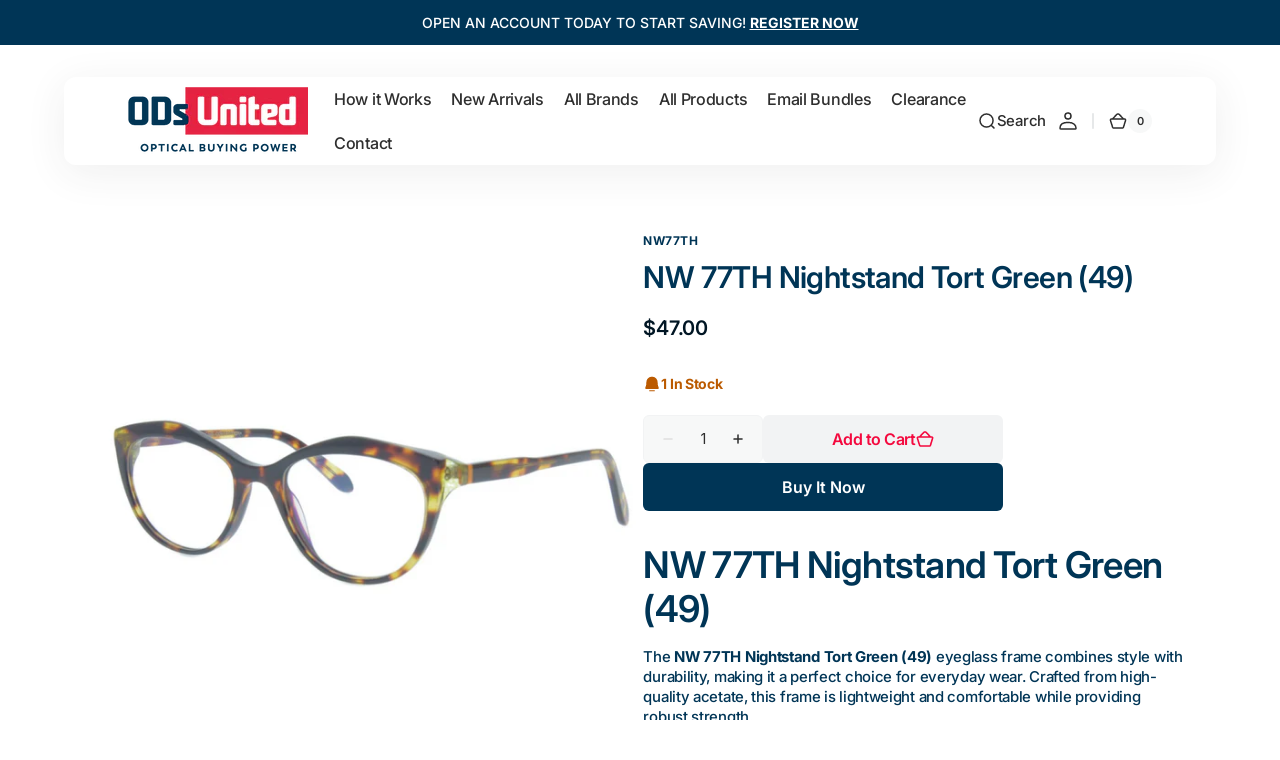

--- FILE ---
content_type: text/html; charset=utf-8
request_url: https://odsunited.com/products/nw-77th-nightstand-tort-green-49
body_size: 64531
content:
<!doctype html>
<html 
class="no-js" 
data-scheme="light"
lang="en"
dir="ltr"
>
  <head>
    <meta charset="utf-8">
    <meta http-equiv="X-UA-Compatible" content="IE=edge">
    <meta name="viewport" content="width=device-width,initial-scale=1">
    <meta name="theme-color" content="">
    <link rel="canonical" href="https://odsunited.com/products/nw-77th-nightstand-tort-green-49">
    <link rel="preconnect" href="https://cdn.shopify.com" crossorigin><link rel="icon" type="image/png" href="//odsunited.com/cdn/shop/files/ODU-Logo-Stacked-Dark.jpg?crop=center&height=32&v=1730579195&width=32"><link rel="preconnect" href="https://fonts.shopifycdn.com" crossorigin><title>
      NW 77TH Nightstand Tort Green (49) &ndash; Optometrists United</title>

    
      <meta
        name="description"
        content="NW 77TH Nightstand Tort Green (49) The NW 77TH Nightstand Tort Green (49) eyeglass frame combines style with durability, making it a perfect choice for everyday wear. Crafted from high-quality acetate, this frame is lightweight and comfortable while providing robust strength. Specifications: Frame Dimensions: 49-20-145"
      >
    

    

<meta property="og:site_name" content="Optometrists United">
<meta property="og:url" content="https://odsunited.com/products/nw-77th-nightstand-tort-green-49">
<meta property="og:title" content="NW 77TH Nightstand Tort Green (49)">
<meta property="og:type" content="product">
<meta property="og:description" content="NW 77TH Nightstand Tort Green (49) The NW 77TH Nightstand Tort Green (49) eyeglass frame combines style with durability, making it a perfect choice for everyday wear. Crafted from high-quality acetate, this frame is lightweight and comfortable while providing robust strength. Specifications: Frame Dimensions: 49-20-145"><meta property="og:image" content="http://odsunited.com/cdn/shop/files/NightstandTortGreen.png?v=1695155223">
  <meta property="og:image:secure_url" content="https://odsunited.com/cdn/shop/files/NightstandTortGreen.png?v=1695155223">
  <meta property="og:image:width" content="905">
  <meta property="og:image:height" content="905"><meta property="og:price:amount" content="47.00">
  <meta property="og:price:currency" content="USD"><meta name="twitter:card" content="summary_large_image">
<meta name="twitter:title" content="NW 77TH Nightstand Tort Green (49)">
<meta name="twitter:description" content="NW 77TH Nightstand Tort Green (49) The NW 77TH Nightstand Tort Green (49) eyeglass frame combines style with durability, making it a perfect choice for everyday wear. Crafted from high-quality acetate, this frame is lightweight and comfortable while providing robust strength. Specifications: Frame Dimensions: 49-20-145">


    <script src="//odsunited.com/cdn/shop/t/44/assets/constants.js?v=37383056447335370521761336347" defer="defer"></script>
    <script src="//odsunited.com/cdn/shop/t/44/assets/pubsub.js?v=34180055027472970951761336347" defer="defer"></script>
    <script src="//odsunited.com/cdn/shop/t/44/assets/global.js?v=51814565695046749341761336348" defer="defer"></script>

    <script>window.performance && window.performance.mark && window.performance.mark('shopify.content_for_header.start');</script><meta id="shopify-digital-wallet" name="shopify-digital-wallet" content="/10086460/digital_wallets/dialog">
<meta name="shopify-checkout-api-token" content="344ef31ad6711b864f1adc5ad7d56cbf">
<meta id="in-context-paypal-metadata" data-shop-id="10086460" data-venmo-supported="true" data-environment="production" data-locale="en_US" data-paypal-v4="true" data-currency="USD">
<link rel="alternate" type="application/json+oembed" href="https://odsunited.com/products/nw-77th-nightstand-tort-green-49.oembed">
<script async="async" src="/checkouts/internal/preloads.js?locale=en-US"></script>
<script id="shopify-features" type="application/json">{"accessToken":"344ef31ad6711b864f1adc5ad7d56cbf","betas":["rich-media-storefront-analytics"],"domain":"odsunited.com","predictiveSearch":true,"shopId":10086460,"locale":"en"}</script>
<script>var Shopify = Shopify || {};
Shopify.shop = "govision.myshopify.com";
Shopify.locale = "en";
Shopify.currency = {"active":"USD","rate":"1.0"};
Shopify.country = "US";
Shopify.theme = {"name":"ods-shopify-theme\/main","id":142268367035,"schema_name":"Digital","schema_version":"1.3.2","theme_store_id":null,"role":"main"};
Shopify.theme.handle = "null";
Shopify.theme.style = {"id":null,"handle":null};
Shopify.cdnHost = "odsunited.com/cdn";
Shopify.routes = Shopify.routes || {};
Shopify.routes.root = "/";</script>
<script type="module">!function(o){(o.Shopify=o.Shopify||{}).modules=!0}(window);</script>
<script>!function(o){function n(){var o=[];function n(){o.push(Array.prototype.slice.apply(arguments))}return n.q=o,n}var t=o.Shopify=o.Shopify||{};t.loadFeatures=n(),t.autoloadFeatures=n()}(window);</script>
<script id="shop-js-analytics" type="application/json">{"pageType":"product"}</script>
<script defer="defer" async type="module" src="//odsunited.com/cdn/shopifycloud/shop-js/modules/v2/client.init-shop-cart-sync_C5BV16lS.en.esm.js"></script>
<script defer="defer" async type="module" src="//odsunited.com/cdn/shopifycloud/shop-js/modules/v2/chunk.common_CygWptCX.esm.js"></script>
<script type="module">
  await import("//odsunited.com/cdn/shopifycloud/shop-js/modules/v2/client.init-shop-cart-sync_C5BV16lS.en.esm.js");
await import("//odsunited.com/cdn/shopifycloud/shop-js/modules/v2/chunk.common_CygWptCX.esm.js");

  window.Shopify.SignInWithShop?.initShopCartSync?.({"fedCMEnabled":true,"windoidEnabled":true});

</script>
<script>(function() {
  var isLoaded = false;
  function asyncLoad() {
    if (isLoaded) return;
    isLoaded = true;
    var urls = ["https:\/\/creditsyard.com\/js\/integrations\/script.js?shop=govision.myshopify.com"];
    for (var i = 0; i < urls.length; i++) {
      var s = document.createElement('script');
      s.type = 'text/javascript';
      s.async = true;
      s.src = urls[i];
      var x = document.getElementsByTagName('script')[0];
      x.parentNode.insertBefore(s, x);
    }
  };
  if(window.attachEvent) {
    window.attachEvent('onload', asyncLoad);
  } else {
    window.addEventListener('load', asyncLoad, false);
  }
})();</script>
<script id="__st">var __st={"a":10086460,"offset":-18000,"reqid":"272f0a11-f8b1-4ffc-85aa-8bf6772de483-1768678631","pageurl":"odsunited.com\/products\/nw-77th-nightstand-tort-green-49","u":"2b5632986e4f","p":"product","rtyp":"product","rid":7838240473275};</script>
<script>window.ShopifyPaypalV4VisibilityTracking = true;</script>
<script id="captcha-bootstrap">!function(){'use strict';const t='contact',e='account',n='new_comment',o=[[t,t],['blogs',n],['comments',n],[t,'customer']],c=[[e,'customer_login'],[e,'guest_login'],[e,'recover_customer_password'],[e,'create_customer']],r=t=>t.map((([t,e])=>`form[action*='/${t}']:not([data-nocaptcha='true']) input[name='form_type'][value='${e}']`)).join(','),a=t=>()=>t?[...document.querySelectorAll(t)].map((t=>t.form)):[];function s(){const t=[...o],e=r(t);return a(e)}const i='password',u='form_key',d=['recaptcha-v3-token','g-recaptcha-response','h-captcha-response',i],f=()=>{try{return window.sessionStorage}catch{return}},m='__shopify_v',_=t=>t.elements[u];function p(t,e,n=!1){try{const o=window.sessionStorage,c=JSON.parse(o.getItem(e)),{data:r}=function(t){const{data:e,action:n}=t;return t[m]||n?{data:e,action:n}:{data:t,action:n}}(c);for(const[e,n]of Object.entries(r))t.elements[e]&&(t.elements[e].value=n);n&&o.removeItem(e)}catch(o){console.error('form repopulation failed',{error:o})}}const l='form_type',E='cptcha';function T(t){t.dataset[E]=!0}const w=window,h=w.document,L='Shopify',v='ce_forms',y='captcha';let A=!1;((t,e)=>{const n=(g='f06e6c50-85a8-45c8-87d0-21a2b65856fe',I='https://cdn.shopify.com/shopifycloud/storefront-forms-hcaptcha/ce_storefront_forms_captcha_hcaptcha.v1.5.2.iife.js',D={infoText:'Protected by hCaptcha',privacyText:'Privacy',termsText:'Terms'},(t,e,n)=>{const o=w[L][v],c=o.bindForm;if(c)return c(t,g,e,D).then(n);var r;o.q.push([[t,g,e,D],n]),r=I,A||(h.body.append(Object.assign(h.createElement('script'),{id:'captcha-provider',async:!0,src:r})),A=!0)});var g,I,D;w[L]=w[L]||{},w[L][v]=w[L][v]||{},w[L][v].q=[],w[L][y]=w[L][y]||{},w[L][y].protect=function(t,e){n(t,void 0,e),T(t)},Object.freeze(w[L][y]),function(t,e,n,w,h,L){const[v,y,A,g]=function(t,e,n){const i=e?o:[],u=t?c:[],d=[...i,...u],f=r(d),m=r(i),_=r(d.filter((([t,e])=>n.includes(e))));return[a(f),a(m),a(_),s()]}(w,h,L),I=t=>{const e=t.target;return e instanceof HTMLFormElement?e:e&&e.form},D=t=>v().includes(t);t.addEventListener('submit',(t=>{const e=I(t);if(!e)return;const n=D(e)&&!e.dataset.hcaptchaBound&&!e.dataset.recaptchaBound,o=_(e),c=g().includes(e)&&(!o||!o.value);(n||c)&&t.preventDefault(),c&&!n&&(function(t){try{if(!f())return;!function(t){const e=f();if(!e)return;const n=_(t);if(!n)return;const o=n.value;o&&e.removeItem(o)}(t);const e=Array.from(Array(32),(()=>Math.random().toString(36)[2])).join('');!function(t,e){_(t)||t.append(Object.assign(document.createElement('input'),{type:'hidden',name:u})),t.elements[u].value=e}(t,e),function(t,e){const n=f();if(!n)return;const o=[...t.querySelectorAll(`input[type='${i}']`)].map((({name:t})=>t)),c=[...d,...o],r={};for(const[a,s]of new FormData(t).entries())c.includes(a)||(r[a]=s);n.setItem(e,JSON.stringify({[m]:1,action:t.action,data:r}))}(t,e)}catch(e){console.error('failed to persist form',e)}}(e),e.submit())}));const S=(t,e)=>{t&&!t.dataset[E]&&(n(t,e.some((e=>e===t))),T(t))};for(const o of['focusin','change'])t.addEventListener(o,(t=>{const e=I(t);D(e)&&S(e,y())}));const B=e.get('form_key'),M=e.get(l),P=B&&M;t.addEventListener('DOMContentLoaded',(()=>{const t=y();if(P)for(const e of t)e.elements[l].value===M&&p(e,B);[...new Set([...A(),...v().filter((t=>'true'===t.dataset.shopifyCaptcha))])].forEach((e=>S(e,t)))}))}(h,new URLSearchParams(w.location.search),n,t,e,['guest_login'])})(!0,!0)}();</script>
<script integrity="sha256-4kQ18oKyAcykRKYeNunJcIwy7WH5gtpwJnB7kiuLZ1E=" data-source-attribution="shopify.loadfeatures" defer="defer" src="//odsunited.com/cdn/shopifycloud/storefront/assets/storefront/load_feature-a0a9edcb.js" crossorigin="anonymous"></script>
<script data-source-attribution="shopify.dynamic_checkout.dynamic.init">var Shopify=Shopify||{};Shopify.PaymentButton=Shopify.PaymentButton||{isStorefrontPortableWallets:!0,init:function(){window.Shopify.PaymentButton.init=function(){};var t=document.createElement("script");t.src="https://odsunited.com/cdn/shopifycloud/portable-wallets/latest/portable-wallets.en.js",t.type="module",document.head.appendChild(t)}};
</script>
<script data-source-attribution="shopify.dynamic_checkout.buyer_consent">
  function portableWalletsHideBuyerConsent(e){var t=document.getElementById("shopify-buyer-consent"),n=document.getElementById("shopify-subscription-policy-button");t&&n&&(t.classList.add("hidden"),t.setAttribute("aria-hidden","true"),n.removeEventListener("click",e))}function portableWalletsShowBuyerConsent(e){var t=document.getElementById("shopify-buyer-consent"),n=document.getElementById("shopify-subscription-policy-button");t&&n&&(t.classList.remove("hidden"),t.removeAttribute("aria-hidden"),n.addEventListener("click",e))}window.Shopify?.PaymentButton&&(window.Shopify.PaymentButton.hideBuyerConsent=portableWalletsHideBuyerConsent,window.Shopify.PaymentButton.showBuyerConsent=portableWalletsShowBuyerConsent);
</script>
<script>
  function portableWalletsCleanup(e){e&&e.src&&console.error("Failed to load portable wallets script "+e.src);var t=document.querySelectorAll("shopify-accelerated-checkout .shopify-payment-button__skeleton, shopify-accelerated-checkout-cart .wallet-cart-button__skeleton"),e=document.getElementById("shopify-buyer-consent");for(let e=0;e<t.length;e++)t[e].remove();e&&e.remove()}function portableWalletsNotLoadedAsModule(e){e instanceof ErrorEvent&&"string"==typeof e.message&&e.message.includes("import.meta")&&"string"==typeof e.filename&&e.filename.includes("portable-wallets")&&(window.removeEventListener("error",portableWalletsNotLoadedAsModule),window.Shopify.PaymentButton.failedToLoad=e,"loading"===document.readyState?document.addEventListener("DOMContentLoaded",window.Shopify.PaymentButton.init):window.Shopify.PaymentButton.init())}window.addEventListener("error",portableWalletsNotLoadedAsModule);
</script>

<script type="module" src="https://odsunited.com/cdn/shopifycloud/portable-wallets/latest/portable-wallets.en.js" onError="portableWalletsCleanup(this)" crossorigin="anonymous"></script>
<script nomodule>
  document.addEventListener("DOMContentLoaded", portableWalletsCleanup);
</script>

<link id="shopify-accelerated-checkout-styles" rel="stylesheet" media="screen" href="https://odsunited.com/cdn/shopifycloud/portable-wallets/latest/accelerated-checkout-backwards-compat.css" crossorigin="anonymous">
<style id="shopify-accelerated-checkout-cart">
        #shopify-buyer-consent {
  margin-top: 1em;
  display: inline-block;
  width: 100%;
}

#shopify-buyer-consent.hidden {
  display: none;
}

#shopify-subscription-policy-button {
  background: none;
  border: none;
  padding: 0;
  text-decoration: underline;
  font-size: inherit;
  cursor: pointer;
}

#shopify-subscription-policy-button::before {
  box-shadow: none;
}

      </style>
<script id="sections-script" data-sections="main-product,header" defer="defer" src="//odsunited.com/cdn/shop/t/44/compiled_assets/scripts.js?v=15694"></script>
<script>window.performance && window.performance.mark && window.performance.mark('shopify.content_for_header.end');</script>

    <style data-shopify>
      @font-face {
  font-family: Inter;
  font-weight: 500;
  font-style: normal;
  font-display: swap;
  src: url("//odsunited.com/cdn/fonts/inter/inter_n5.d7101d5e168594dd06f56f290dd759fba5431d97.woff2") format("woff2"),
       url("//odsunited.com/cdn/fonts/inter/inter_n5.5332a76bbd27da00474c136abb1ca3cbbf259068.woff") format("woff");
}

      @font-face {
  font-family: Inter;
  font-weight: 600;
  font-style: normal;
  font-display: swap;
  src: url("//odsunited.com/cdn/fonts/inter/inter_n6.771af0474a71b3797eb38f3487d6fb79d43b6877.woff2") format("woff2"),
       url("//odsunited.com/cdn/fonts/inter/inter_n6.88c903d8f9e157d48b73b7777d0642925bcecde7.woff") format("woff");
}

      @font-face {
  font-family: Inter;
  font-weight: 700;
  font-style: normal;
  font-display: swap;
  src: url("//odsunited.com/cdn/fonts/inter/inter_n7.02711e6b374660cfc7915d1afc1c204e633421e4.woff2") format("woff2"),
       url("//odsunited.com/cdn/fonts/inter/inter_n7.6dab87426f6b8813070abd79972ceaf2f8d3b012.woff") format("woff");
}

      @font-face {
  font-family: Inter;
  font-weight: 700;
  font-style: normal;
  font-display: swap;
  src: url("//odsunited.com/cdn/fonts/inter/inter_n7.02711e6b374660cfc7915d1afc1c204e633421e4.woff2") format("woff2"),
       url("//odsunited.com/cdn/fonts/inter/inter_n7.6dab87426f6b8813070abd79972ceaf2f8d3b012.woff") format("woff");
}

      @font-face {
  font-family: Inter;
  font-weight: 600;
  font-style: normal;
  font-display: swap;
  src: url("//odsunited.com/cdn/fonts/inter/inter_n6.771af0474a71b3797eb38f3487d6fb79d43b6877.woff2") format("woff2"),
       url("//odsunited.com/cdn/fonts/inter/inter_n6.88c903d8f9e157d48b73b7777d0642925bcecde7.woff") format("woff");
}

      @font-face {
  font-family: Inter;
  font-weight: 600;
  font-style: normal;
  font-display: swap;
  src: url("//odsunited.com/cdn/fonts/inter/inter_n6.771af0474a71b3797eb38f3487d6fb79d43b6877.woff2") format("woff2"),
       url("//odsunited.com/cdn/fonts/inter/inter_n6.88c903d8f9e157d48b73b7777d0642925bcecde7.woff") format("woff");
}

      @font-face {
  font-family: Inter;
  font-weight: 500;
  font-style: normal;
  font-display: swap;
  src: url("//odsunited.com/cdn/fonts/inter/inter_n5.d7101d5e168594dd06f56f290dd759fba5431d97.woff2") format("woff2"),
       url("//odsunited.com/cdn/fonts/inter/inter_n5.5332a76bbd27da00474c136abb1ca3cbbf259068.woff") format("woff");
}

      @font-face {
  font-family: Inter;
  font-weight: 500;
  font-style: normal;
  font-display: swap;
  src: url("//odsunited.com/cdn/fonts/inter/inter_n5.d7101d5e168594dd06f56f290dd759fba5431d97.woff2") format("woff2"),
       url("//odsunited.com/cdn/fonts/inter/inter_n5.5332a76bbd27da00474c136abb1ca3cbbf259068.woff") format("woff");
}

      @font-face {
  font-family: Inter;
  font-weight: 600;
  font-style: normal;
  font-display: swap;
  src: url("//odsunited.com/cdn/fonts/inter/inter_n6.771af0474a71b3797eb38f3487d6fb79d43b6877.woff2") format("woff2"),
       url("//odsunited.com/cdn/fonts/inter/inter_n6.88c903d8f9e157d48b73b7777d0642925bcecde7.woff") format("woff");
}

      @font-face {
  font-family: Inter;
  font-weight: 600;
  font-style: normal;
  font-display: swap;
  src: url("//odsunited.com/cdn/fonts/inter/inter_n6.771af0474a71b3797eb38f3487d6fb79d43b6877.woff2") format("woff2"),
       url("//odsunited.com/cdn/fonts/inter/inter_n6.88c903d8f9e157d48b73b7777d0642925bcecde7.woff") format("woff");
}

      @font-face {
  font-family: Inter;
  font-weight: 500;
  font-style: normal;
  font-display: swap;
  src: url("//odsunited.com/cdn/fonts/inter/inter_n5.d7101d5e168594dd06f56f290dd759fba5431d97.woff2") format("woff2"),
       url("//odsunited.com/cdn/fonts/inter/inter_n5.5332a76bbd27da00474c136abb1ca3cbbf259068.woff") format("woff");
}

      @font-face {
  font-family: Inter;
  font-weight: 700;
  font-style: normal;
  font-display: swap;
  src: url("//odsunited.com/cdn/fonts/inter/inter_n7.02711e6b374660cfc7915d1afc1c204e633421e4.woff2") format("woff2"),
       url("//odsunited.com/cdn/fonts/inter/inter_n7.6dab87426f6b8813070abd79972ceaf2f8d3b012.woff") format("woff");
}

      @font-face {
  font-family: Inter;
  font-weight: 300;
  font-style: normal;
  font-display: swap;
  src: url("//odsunited.com/cdn/fonts/inter/inter_n3.6faba940d2e90c9f1c2e0c5c2750b84af59fecc0.woff2") format("woff2"),
       url("//odsunited.com/cdn/fonts/inter/inter_n3.413aa818ec2103383c4ac7c3744c464d04b4db49.woff") format("woff");
}

      @font-face {
  font-family: Inter;
  font-weight: 400;
  font-style: normal;
  font-display: swap;
  src: url("//odsunited.com/cdn/fonts/inter/inter_n4.b2a3f24c19b4de56e8871f609e73ca7f6d2e2bb9.woff2") format("woff2"),
       url("//odsunited.com/cdn/fonts/inter/inter_n4.af8052d517e0c9ffac7b814872cecc27ae1fa132.woff") format("woff");
}

      @font-face {
  font-family: Inter;
  font-weight: 500;
  font-style: normal;
  font-display: swap;
  src: url("//odsunited.com/cdn/fonts/inter/inter_n5.d7101d5e168594dd06f56f290dd759fba5431d97.woff2") format("woff2"),
       url("//odsunited.com/cdn/fonts/inter/inter_n5.5332a76bbd27da00474c136abb1ca3cbbf259068.woff") format("woff");
}

      @font-face {
  font-family: Inter;
  font-weight: 700;
  font-style: normal;
  font-display: swap;
  src: url("//odsunited.com/cdn/fonts/inter/inter_n7.02711e6b374660cfc7915d1afc1c204e633421e4.woff2") format("woff2"),
       url("//odsunited.com/cdn/fonts/inter/inter_n7.6dab87426f6b8813070abd79972ceaf2f8d3b012.woff") format("woff");
}

      @font-face {
  font-family: Inter;
  font-weight: 500;
  font-style: italic;
  font-display: swap;
  src: url("//odsunited.com/cdn/fonts/inter/inter_i5.4474f48e6ab2b1e01aa2b6d942dd27fa24f2d99f.woff2") format("woff2"),
       url("//odsunited.com/cdn/fonts/inter/inter_i5.493dbd6ee8e49f4ad722ebb68d92f201af2c2f56.woff") format("woff");
}

      @font-face {
  font-family: Inter;
  font-weight: 600;
  font-style: italic;
  font-display: swap;
  src: url("//odsunited.com/cdn/fonts/inter/inter_i6.3bbe0fe1c7ee4f282f9c2e296f3e4401a48cbe19.woff2") format("woff2"),
       url("//odsunited.com/cdn/fonts/inter/inter_i6.8bea21f57a10d5416ddf685e2c91682ec237876d.woff") format("woff");
}

      @font-face {
  font-family: Inter;
  font-weight: 700;
  font-style: italic;
  font-display: swap;
  src: url("//odsunited.com/cdn/fonts/inter/inter_i7.b377bcd4cc0f160622a22d638ae7e2cd9b86ea4c.woff2") format("woff2"),
       url("//odsunited.com/cdn/fonts/inter/inter_i7.7c69a6a34e3bb44fcf6f975857e13b9a9b25beb4.woff") format("woff");
}


      
      
        :root,
        [data-scheme=light] .color-background-1 {
          --color-background: 255,255,255;
          --color-background-secondary: 247,248,248;
          
            --gradient-background: #ffffff;
          
          --color-foreground: 46, 46, 46;
          --color-foreground-secondary: 0, 53, 86;
          --color-foreground-title: 0, 53, 86;

          --color-button-text: 255, 255, 255;
          --color-button-text-hover: 255, 255, 255;
          --color-button: 0, 53, 86;
          --color-button-hover: 244, 9, 62;

          --color-button-secondary: 1, 22, 36;
          --color-button-secondary-hover: 20, 73, 108;
          --color-button-secondary-text: 255, 255, 255;
          --color-button-secondary-text-hover: 255, 255, 255;

          --color-button-tertiary-text: 244, 9, 62;
          --color-button-tertiary-text-hover: 255, 255, 255;
          --color-button-tertiary: 242, 243, 244;
          --color-button-tertiary-hover: 135, 187, 219;

          --color-overlay: 20, 73, 108;
          --color-border-input: 242, 243, 244;
          --color-background-input: 247, 248, 248;
          --color-border: 230, 232, 233;
          --color-accent: 244,9,62;
          
            --gradient-accent: linear-gradient(135deg, rgba(244, 9, 62, 1), rgba(187, 3, 44, 1) 100%);
          
          --color-card-price-new: 1, 2236;
          --color-card-price-old: 103, 115124;
        }
        @media (prefers-color-scheme: light) {
          :root,
          [data-scheme=auto] .color-background-1 {
            --color-background: 255,255,255;
            --color-background-secondary: 247,248,248;
            
              --gradient-background: #ffffff;
            
            --color-foreground: 46, 46, 46;
            --color-foreground-secondary: 0, 53, 86;
            --color-foreground-title: 0, 53, 86;

            --color-button-text: 255, 255, 255;
            --color-button-text-hover: 255, 255, 255;
            --color-button: 0, 53, 86;
            --color-button-hover: 244, 9, 62;

            --color-button-secondary: 1, 22, 36;
            --color-button-secondary-hover: 20, 73, 108;
            --color-button-secondary-text: 255, 255, 255;
            --color-button-secondary-text-hover: 255, 255, 255;

            --color-button-tertiary-text: 244, 9, 62;
            --color-button-tertiary-text-hover: 255, 255, 255;
            --color-button-tertiary: 242, 243, 244;
            --color-button-tertiary-hover: 135, 187, 219;

            --color-overlay: 20, 73, 108;
            --color-border-input: 242, 243, 244;
            --color-background-input: 247, 248, 248;
            --color-border: 230, 232, 233;
            --color-accent: 244,9,62;
            
              --gradient-accent: linear-gradient(135deg, rgba(244, 9, 62, 1), rgba(187, 3, 44, 1) 100%);
            

            --color-card-price-new: 1, 22, 36;
            --color-card-price-old: 103, 115, 124;
          }
        }
      
        
        [data-scheme=light] .color-background-2 {
          --color-background: 248,248,248;
          --color-background-secondary: 255,255,255;
          
            --gradient-background: #f8f8f8;
          
          --color-foreground: 1, 22, 36;
          --color-foreground-secondary: 103, 115, 124;
          --color-foreground-title: 0, 53, 86;

          --color-button-text: 255, 255, 255;
          --color-button-text-hover: 255, 255, 255;
          --color-button: 244, 9, 62;
          --color-button-hover: 20, 73, 108;

          --color-button-secondary: 1, 22, 36;
          --color-button-secondary-hover: 135, 187, 219;
          --color-button-secondary-text: 255, 255, 255;
          --color-button-secondary-text-hover: 255, 255, 255;

          --color-button-tertiary-text: 1, 22, 36;
          --color-button-tertiary-text-hover: 255, 255, 255;
          --color-button-tertiary: 242, 243, 244;
          --color-button-tertiary-hover: 0, 53, 86;

          --color-overlay: 0, 0, 0;
          --color-border-input: 229, 229, 229;
          --color-background-input: 255, 255, 255;
          --color-border: 230, 232, 233;
          --color-accent: 244,9,62;
          
            --gradient-accent: linear-gradient(135deg, rgba(135, 187, 219, 1) 5%, rgba(20, 73, 108, 1) 98%);
          
          --color-card-price-new: 1, 2236;
          --color-card-price-old: 103, 115124;
        }
        @media (prefers-color-scheme: light) {
          
          [data-scheme=auto] .color-background-2 {
            --color-background: 248,248,248;
            --color-background-secondary: 255,255,255;
            
              --gradient-background: #f8f8f8;
            
            --color-foreground: 1, 22, 36;
            --color-foreground-secondary: 103, 115, 124;
            --color-foreground-title: 0, 53, 86;

            --color-button-text: 255, 255, 255;
            --color-button-text-hover: 255, 255, 255;
            --color-button: 244, 9, 62;
            --color-button-hover: 20, 73, 108;

            --color-button-secondary: 1, 22, 36;
            --color-button-secondary-hover: 135, 187, 219;
            --color-button-secondary-text: 255, 255, 255;
            --color-button-secondary-text-hover: 255, 255, 255;

            --color-button-tertiary-text: 1, 22, 36;
            --color-button-tertiary-text-hover: 255, 255, 255;
            --color-button-tertiary: 242, 243, 244;
            --color-button-tertiary-hover: 0, 53, 86;

            --color-overlay: 0, 0, 0;
            --color-border-input: 229, 229, 229;
            --color-background-input: 255, 255, 255;
            --color-border: 230, 232, 233;
            --color-accent: 244,9,62;
            
              --gradient-accent: linear-gradient(135deg, rgba(135, 187, 219, 1) 5%, rgba(20, 73, 108, 1) 98%);
            

            --color-card-price-new: 1, 22, 36;
            --color-card-price-old: 103, 115, 124;
          }
        }
      
        
        [data-scheme=light] .color-background-3 {
          --color-background: 0,53,86;
          --color-background-secondary: 31,31,31;
          
            --gradient-background: #003556;
          
          --color-foreground: 255, 255, 255;
          --color-foreground-secondary: 169, 169, 169;
          --color-foreground-title: 255, 255, 255;

          --color-button-text: 255, 255, 255;
          --color-button-text-hover: 1, 22, 36;
          --color-button: 0, 53, 86;
          --color-button-hover: 244, 9, 62;

          --color-button-secondary: 242, 243, 244;
          --color-button-secondary-hover: 0, 88, 154;
          --color-button-secondary-text: 1, 22, 36;
          --color-button-secondary-text-hover: 255, 255, 255;

          --color-button-tertiary-text: 1, 22, 36;
          --color-button-tertiary-text-hover: 255, 255, 255;
          --color-button-tertiary: 242, 243, 244;
          --color-button-tertiary-hover: 244, 9, 62;

          --color-overlay: 0, 0, 0;
          --color-border-input: 31, 50, 62;
          --color-background-input: 21, 41, 54;
          --color-border: 31, 50, 62;
          --color-accent: 255,255,255;
          
            --gradient-accent: linear-gradient(135deg, rgba(0, 88, 154, 1), rgba(135, 187, 219, 1) 100%);
          
          --color-card-price-new: 1, 2236;
          --color-card-price-old: 103, 115124;
        }
        @media (prefers-color-scheme: light) {
          
          [data-scheme=auto] .color-background-3 {
            --color-background: 0,53,86;
            --color-background-secondary: 31,31,31;
            
              --gradient-background: #003556;
            
            --color-foreground: 255, 255, 255;
            --color-foreground-secondary: 169, 169, 169;
            --color-foreground-title: 255, 255, 255;

            --color-button-text: 255, 255, 255;
            --color-button-text-hover: 1, 22, 36;
            --color-button: 0, 53, 86;
            --color-button-hover: 244, 9, 62;

            --color-button-secondary: 242, 243, 244;
            --color-button-secondary-hover: 0, 88, 154;
            --color-button-secondary-text: 1, 22, 36;
            --color-button-secondary-text-hover: 255, 255, 255;

            --color-button-tertiary-text: 1, 22, 36;
            --color-button-tertiary-text-hover: 255, 255, 255;
            --color-button-tertiary: 242, 243, 244;
            --color-button-tertiary-hover: 244, 9, 62;

            --color-overlay: 0, 0, 0;
            --color-border-input: 31, 50, 62;
            --color-background-input: 21, 41, 54;
            --color-border: 31, 50, 62;
            --color-accent: 255,255,255;
            
              --gradient-accent: linear-gradient(135deg, rgba(0, 88, 154, 1), rgba(135, 187, 219, 1) 100%);
            

            --color-card-price-new: 1, 22, 36;
            --color-card-price-old: 103, 115, 124;
          }
        }
      
        
        [data-scheme=light] .color-background-4 {
          --color-background: 20,73,108;
          --color-background-secondary: 247,248,248;
          
            --gradient-background: #14496c;
          
          --color-foreground: 255, 255, 255;
          --color-foreground-secondary: 169, 169, 169;
          --color-foreground-title: 255, 255, 255;

          --color-button-text: 255, 255, 255;
          --color-button-text-hover: 1, 22, 36;
          --color-button: 0, 53, 86;
          --color-button-hover: 242, 243, 244;

          --color-button-secondary: 242, 243, 244;
          --color-button-secondary-hover: 135, 187, 219;
          --color-button-secondary-text: 1, 22, 36;
          --color-button-secondary-text-hover: 255, 255, 255;

          --color-button-tertiary-text: 1, 22, 36;
          --color-button-tertiary-text-hover: 255, 255, 255;
          --color-button-tertiary: 242, 243, 244;
          --color-button-tertiary-hover: 244, 9, 62;

          --color-overlay: 0, 0, 0;
          --color-border-input: 242, 243, 244;
          --color-background-input: 247, 248, 248;
          --color-border: 230, 232, 233;
          --color-accent: 244,9,62;
          
            --gradient-accent: linear-gradient(135deg, rgba(80, 234, 255, 1), rgba(21, 102, 224, 1) 100%);
          
          --color-card-price-new: 1, 2236;
          --color-card-price-old: 103, 115124;
        }
        @media (prefers-color-scheme: light) {
          
          [data-scheme=auto] .color-background-4 {
            --color-background: 20,73,108;
            --color-background-secondary: 247,248,248;
            
              --gradient-background: #14496c;
            
            --color-foreground: 255, 255, 255;
            --color-foreground-secondary: 169, 169, 169;
            --color-foreground-title: 255, 255, 255;

            --color-button-text: 255, 255, 255;
            --color-button-text-hover: 1, 22, 36;
            --color-button: 0, 53, 86;
            --color-button-hover: 242, 243, 244;

            --color-button-secondary: 242, 243, 244;
            --color-button-secondary-hover: 135, 187, 219;
            --color-button-secondary-text: 1, 22, 36;
            --color-button-secondary-text-hover: 255, 255, 255;

            --color-button-tertiary-text: 1, 22, 36;
            --color-button-tertiary-text-hover: 255, 255, 255;
            --color-button-tertiary: 242, 243, 244;
            --color-button-tertiary-hover: 244, 9, 62;

            --color-overlay: 0, 0, 0;
            --color-border-input: 242, 243, 244;
            --color-background-input: 247, 248, 248;
            --color-border: 230, 232, 233;
            --color-accent: 244,9,62;
            
              --gradient-accent: linear-gradient(135deg, rgba(80, 234, 255, 1), rgba(21, 102, 224, 1) 100%);
            

            --color-card-price-new: 1, 22, 36;
            --color-card-price-old: 103, 115, 124;
          }
        }
      
        
        [data-scheme=light] .color-scheme-42d67622-24b1-48e2-9b82-5fcc4349fca5 {
          --color-background: 135,187,219;
          --color-background-secondary: 135,187,219;
          
            --gradient-background: #87bbdb;
          
          --color-foreground: 247, 248, 248;
          --color-foreground-secondary: 247, 248, 248;
          --color-foreground-title: 20, 73, 108;

          --color-button-text: 255, 255, 255;
          --color-button-text-hover: 255, 255, 255;
          --color-button: 20, 73, 108;
          --color-button-hover: 244, 9, 62;

          --color-button-secondary: 244, 9, 62;
          --color-button-secondary-hover: 20, 73, 108;
          --color-button-secondary-text: 255, 255, 255;
          --color-button-secondary-text-hover: 255, 255, 255;

          --color-button-tertiary-text: 1, 22, 36;
          --color-button-tertiary-text-hover: 255, 255, 255;
          --color-button-tertiary: 242, 243, 244;
          --color-button-tertiary-hover: 20, 73, 108;

          --color-overlay: 0, 0, 0;
          --color-border-input: 242, 243, 244;
          --color-background-input: 247, 248, 248;
          --color-border: 230, 232, 233;
          --color-accent: 20,73,108;
          
            --gradient-accent: linear-gradient(135deg, rgba(0, 53, 86, 1), rgba(135, 187, 219, 1) 100%);
          
          --color-card-price-new: 1, 2236;
          --color-card-price-old: 103, 115124;
        }
        @media (prefers-color-scheme: light) {
          
          [data-scheme=auto] .color-scheme-42d67622-24b1-48e2-9b82-5fcc4349fca5 {
            --color-background: 135,187,219;
            --color-background-secondary: 135,187,219;
            
              --gradient-background: #87bbdb;
            
            --color-foreground: 247, 248, 248;
            --color-foreground-secondary: 247, 248, 248;
            --color-foreground-title: 20, 73, 108;

            --color-button-text: 255, 255, 255;
            --color-button-text-hover: 255, 255, 255;
            --color-button: 20, 73, 108;
            --color-button-hover: 244, 9, 62;

            --color-button-secondary: 244, 9, 62;
            --color-button-secondary-hover: 20, 73, 108;
            --color-button-secondary-text: 255, 255, 255;
            --color-button-secondary-text-hover: 255, 255, 255;

            --color-button-tertiary-text: 1, 22, 36;
            --color-button-tertiary-text-hover: 255, 255, 255;
            --color-button-tertiary: 242, 243, 244;
            --color-button-tertiary-hover: 20, 73, 108;

            --color-overlay: 0, 0, 0;
            --color-border-input: 242, 243, 244;
            --color-background-input: 247, 248, 248;
            --color-border: 230, 232, 233;
            --color-accent: 20,73,108;
            
              --gradient-accent: linear-gradient(135deg, rgba(0, 53, 86, 1), rgba(135, 187, 219, 1) 100%);
            

            --color-card-price-new: 1, 22, 36;
            --color-card-price-old: 103, 115, 124;
          }
        }
      

      body, .color-background-1, .color-background-2, .color-background-3, .color-background-4, .color-scheme-42d67622-24b1-48e2-9b82-5fcc4349fca5 {
        color: rgba(var(--color-foreground));
        background: rgb(var(--color-background));
        background: var(--gradient-background);
        background-attachment: fixed;
      }

      :root {
        --column-count: 1;
        --announcement-height: 0px;
        --ann-height: 0px;
        --logo-bar-height: 0px;
        --header-height: 0px;
        --breadcrumbs-height: 0px;
        --margin-header: 0px;

        --spaced-section: 5rem;

        --font-body-family: Inter, sans-serif;
        --font-body-style: normal;
        --font-body-weight: 500;

        --font-body-scale: 1.15;
        --font-body-line-height: 1.5;
        --font-body-letter-spacing: -0.2em;

        --font-heading-family: Inter, sans-serif;
        --font-heading-style: normal;
        --font-heading-weight: 600;
        --font-heading-letter-spacing: -0.2em;
        --font-heading-line-height: 1.2;
        --font-heading-text-transform: none;

        --font-subtitle-family: Inter, sans-serif;
        --font-subtitle-style: normal;
        --font-subtitle-weight: 700;
        --font-subtitle-text-transform: uppercase;
        --font-subtitle-scale: 1.3;

        --font-subtitle-secondary-family: Inter, sans-serif;
        --font-subtitle-secondary-style: normal;
        --font-subtitle-secondary-weight: 700;
        --font-subtitle-secondary-text-transform: none;
        --font-subtitle-secondary-scale: 1.4;

        --font-heading-h1-scale: 1.0;
        --font-heading-h2-scale: 1.15;
        --font-heading-h3-scale: 1.0;
        --font-heading-h4-scale: 1.0;
        --font-heading-h5-scale: 1.0;

        --font-heading-card-family: Inter, sans-serif;
        --font-heading-card-style: normal;
        --font-heading-card-weight: 600;
        --font-text-card-family: Inter, sans-serif;
        --font-text-card-style: normal;
        --font-text-card-weight: 500;

        --font-heading-card-scale: 1.5;
        --font-text-card-scale: 1.15;

        --font-button-family: Inter, sans-serif;
        --font-button-style: normal;
        --font-button-weight: 600;
        --font-button-text-transform: none;
        --font-button-letter-spacing: -0.03em;
        --font-subtitle-letter-spacing: 0.04em;
        --font-subtitle-secondary-letter-spacing: -0.04em;

        --font-header-menu-family: Inter, sans-serif;
        --font-header-menu-style: normal;
        --font-header-menu-weight: 500;
        --font-header-menu-text-transform: none;

        --font-footer-menu-family: Inter, sans-serif;
        --font-footer-menu-style: normal;
        --font-footer-menu-weight: 600;
        --font-footer-link-size: px;
        --font-footer-bottom-link-size: px;

        --font-popups-heading-family: Inter, sans-serif;
        --font-popups-heading-style: normal;
        --font-popups-heading-weight: 600;
        --font-popups-text-family: Inter, sans-serif;
        --font-popups-text-style: normal;
        --font-popups-text-weight: 500;
        --font-popup-heading-scale: 1.23;
        --font-popup-desc-scale: 1.0;
        --font-popup-text-scale: 1.07;
        --font-notification-heading-scale: 1.0;
        --font-notification-text-scale: 1.0;

        --font-additional-family: Inter, sans-serif;
        --font-additional-style: normal;
        --font-additional-weight: 700;

        --border-radius-button: 6px;
        --payment-terms-background-color: ;

        --color-shadow: var(--color-foreground);
      }

      @media screen and (min-width: 990px) {
        :root {
          --spaced-section: 16rem;
        }
      }

      *,
      *::before,
      *::after {
        box-sizing: inherit;
      }

      html {
        box-sizing: border-box;
        font-size: 10px;
        height: 100%;
        -webkit-tap-highlight-color: rgba(0, 0, 0, 0);
      }

      body {
        position: relative;
        display: flex;
        flex-direction: column;
        min-height: 100%;
        margin: 0;
        font-size: calc(var(--font-body-scale) * 1.2rem);
        line-height: 1.4;
        font-family: var(--font-body-family);
        font-style: var(--font-body-style);
        font-weight: var(--font-body-weight);
        overflow-x: hidden;
      }

      @media screen and (min-width: 750px) {
        body {
          font-size: calc(var(--font-body-scale) * 1.3rem);
        }
      }

      @media screen and (min-width: 1600px) {
        body {
          font-size: calc(var(--font-body-scale) * 1.4rem);
        }
      }
    </style>
    <style data-shopify>
  
  [data-scheme=dark] .color-background-1 {
  	--color-background: 31, 31, 31;
  	--color-overlay: 0, 0, 0;
  	--gradient-background: rgb(31, 31, 31);
  	--color-foreground: 255, 255, 255;
  	--color-foreground-secondary: 142, 142, 143;
  	--color-foreground-title: 255, 255, 255;
  	--color-border-input: 53, 53, 53;
  	--color-background-input: 74, 74, 76;
  	--color-background-input-hover: 10, 10, 10;
  	--color-border: 52, 52, 53;
  	--color-announcement-bar: 0, 0, 0;
  	--color-announcement-bar-background-1: 0, 0, 0;
  	--color-link: 229, 229, 229;
  	--alpha-link: 0.5;
  	--color-button: 0, 0, 0;
  	--color-button-hover: 36, 36, 36;
  	--color-button-text: 255, 255, 255;
  	--color-button-text-hover: 255, 255, 255;
  	--color-button-secondary: 36, 36, 36;
  	--color-button-secondary-hover: 0, 0, 0;
  	--color-button-secondary-text: 255, 255, 255;
  	--color-button-secondary-text-hover: 255, 255, 255;
  	--color-button-tertiary: 52, 52, 53;
  	--color-button-tertiary-hover: 36, 36, 36;
  	--color-button-tertiary-text: 255, 255, 255;
  	--color-button-tertiary-text-hover: 255, 255, 255;
  	--alpha-button-background: 1;
  	--alpha-button-border: 1;
  	--color-social: 229, 229, 229;
  	--color-placeholder-input: 229, 229, 229;
  	--color-card-price-new: 229, 229, 229;
  	--color-card-price-old: 169, 169, 169;
  	--color-error-background: 0, 0, 0;
		--color-shadow: 1, 22, 36;
		--color-accent: 142, 142, 143;
		--gradient-accent: #8E8E8F;
  }
  @media (prefers-color-scheme: dark) {
  	[data-scheme=auto] .color-background-1 {
  		--color-background: 31, 31, 31;
  		--gradient-background: rgb(31, 31, 31);
  		--color-overlay: 0, 0, 0;
  		--color-foreground: 255, 255, 255;
  		--color-foreground-secondary: 142, 142, 143;
  		--color-foreground-title: 255, 255, 255;
  		--color-border-input: 53, 53, 53;
  		--color-background-input: 74, 74, 76;
  		--color-background-input-hover: 10, 10, 10;
  		--color-border: 52, 52, 53;
  		--color-announcement-bar: 0, 0, 0;
  		--color-announcement-bar-background-1: 0, 0, 0;
  		--color-link: 229, 229, 229;
  		--alpha-link: 0.5;
  		--color-button: 0, 0, 0;
  		--color-button-hover: 36, 36, 36;
  		--color-button-text: 255, 255, 255;
  		--color-button-text-hover: 255, 255, 255;
  		--color-button-secondary: 36, 36, 36;
  		--color-button-secondary-hover: 0, 0, 0;
  		--color-button-secondary-text: 255, 255, 255;
  		--color-button-secondary-text-hover: 255, 255, 255;
  		--color-button-tertiary: 52, 52, 53;
  		--color-button-tertiary-hover: 36, 36, 36;
  		--color-button-tertiary-text: 255, 255, 255;
  		--color-button-tertiary-text-hover: 255, 255, 255;
  		--alpha-button-background: 1;
  		--alpha-button-border: 1;
  		--color-social: 229, 229, 229;
  		--color-placeholder-input: 229, 229, 229;
  		--color-card-price-new: 229, 229, 229;
  		--color-card-price-old: 169, 169, 169;
  		--color-error-background: 0, 0, 0;
			--color-shadow: 1, 22, 36;
			--color-accent: 142, 142, 143;
			--gradient-accent: #8E8E8F;
  	}
  }
  
  [data-scheme=dark] .color-background-2 {
  	--color-background: 31, 31, 31;
  	--color-overlay: 0, 0, 0;
  	--gradient-background: rgb(31, 31, 31);
  	--color-foreground: 255, 255, 255;
  	--color-foreground-secondary: 142, 142, 143;
  	--color-foreground-title: 255, 255, 255;
  	--color-border-input: 53, 53, 53;
  	--color-background-input: 74, 74, 76;
  	--color-background-input-hover: 10, 10, 10;
  	--color-border: 52, 52, 53;
  	--color-announcement-bar: 0, 0, 0;
  	--color-announcement-bar-background-1: 0, 0, 0;
  	--color-link: 229, 229, 229;
  	--alpha-link: 0.5;
  	--color-button: 0, 0, 0;
  	--color-button-hover: 36, 36, 36;
  	--color-button-text: 255, 255, 255;
  	--color-button-text-hover: 255, 255, 255;
  	--color-button-secondary: 36, 36, 36;
  	--color-button-secondary-hover: 0, 0, 0;
  	--color-button-secondary-text: 255, 255, 255;
  	--color-button-secondary-text-hover: 255, 255, 255;
  	--color-button-tertiary: 52, 52, 53;
  	--color-button-tertiary-hover: 36, 36, 36;
  	--color-button-tertiary-text: 255, 255, 255;
  	--color-button-tertiary-text-hover: 255, 255, 255;
  	--alpha-button-background: 1;
  	--alpha-button-border: 1;
  	--color-social: 229, 229, 229;
  	--color-placeholder-input: 229, 229, 229;
  	--color-card-price-new: 229, 229, 229;
  	--color-card-price-old: 169, 169, 169;
  	--color-error-background: 0, 0, 0;
		--color-shadow: 1, 22, 36;
		--color-accent: 142, 142, 143;
		--gradient-accent: #8E8E8F;
  }
  @media (prefers-color-scheme: dark) {
  	[data-scheme=auto] .color-background-2 {
  		--color-background: 31, 31, 31;
  		--gradient-background: rgb(31, 31, 31);
  		--color-overlay: 0, 0, 0;
  		--color-foreground: 255, 255, 255;
  		--color-foreground-secondary: 142, 142, 143;
  		--color-foreground-title: 255, 255, 255;
  		--color-border-input: 53, 53, 53;
  		--color-background-input: 74, 74, 76;
  		--color-background-input-hover: 10, 10, 10;
  		--color-border: 52, 52, 53;
  		--color-announcement-bar: 0, 0, 0;
  		--color-announcement-bar-background-1: 0, 0, 0;
  		--color-link: 229, 229, 229;
  		--alpha-link: 0.5;
  		--color-button: 0, 0, 0;
  		--color-button-hover: 36, 36, 36;
  		--color-button-text: 255, 255, 255;
  		--color-button-text-hover: 255, 255, 255;
  		--color-button-secondary: 36, 36, 36;
  		--color-button-secondary-hover: 0, 0, 0;
  		--color-button-secondary-text: 255, 255, 255;
  		--color-button-secondary-text-hover: 255, 255, 255;
  		--color-button-tertiary: 52, 52, 53;
  		--color-button-tertiary-hover: 36, 36, 36;
  		--color-button-tertiary-text: 255, 255, 255;
  		--color-button-tertiary-text-hover: 255, 255, 255;
  		--alpha-button-background: 1;
  		--alpha-button-border: 1;
  		--color-social: 229, 229, 229;
  		--color-placeholder-input: 229, 229, 229;
  		--color-card-price-new: 229, 229, 229;
  		--color-card-price-old: 169, 169, 169;
  		--color-error-background: 0, 0, 0;
			--color-shadow: 1, 22, 36;
			--color-accent: 142, 142, 143;
			--gradient-accent: #8E8E8F;
  	}
  }
  
  [data-scheme=dark] .color-background-3 {
  	--color-background: 31, 31, 31;
  	--color-overlay: 0, 0, 0;
  	--gradient-background: rgb(31, 31, 31);
  	--color-foreground: 255, 255, 255;
  	--color-foreground-secondary: 142, 142, 143;
  	--color-foreground-title: 255, 255, 255;
  	--color-border-input: 53, 53, 53;
  	--color-background-input: 74, 74, 76;
  	--color-background-input-hover: 10, 10, 10;
  	--color-border: 52, 52, 53;
  	--color-announcement-bar: 0, 0, 0;
  	--color-announcement-bar-background-1: 0, 0, 0;
  	--color-link: 229, 229, 229;
  	--alpha-link: 0.5;
  	--color-button: 0, 0, 0;
  	--color-button-hover: 36, 36, 36;
  	--color-button-text: 255, 255, 255;
  	--color-button-text-hover: 255, 255, 255;
  	--color-button-secondary: 36, 36, 36;
  	--color-button-secondary-hover: 0, 0, 0;
  	--color-button-secondary-text: 255, 255, 255;
  	--color-button-secondary-text-hover: 255, 255, 255;
  	--color-button-tertiary: 52, 52, 53;
  	--color-button-tertiary-hover: 36, 36, 36;
  	--color-button-tertiary-text: 255, 255, 255;
  	--color-button-tertiary-text-hover: 255, 255, 255;
  	--alpha-button-background: 1;
  	--alpha-button-border: 1;
  	--color-social: 229, 229, 229;
  	--color-placeholder-input: 229, 229, 229;
  	--color-card-price-new: 229, 229, 229;
  	--color-card-price-old: 169, 169, 169;
  	--color-error-background: 0, 0, 0;
		--color-shadow: 1, 22, 36;
		--color-accent: 142, 142, 143;
		--gradient-accent: #8E8E8F;
  }
  @media (prefers-color-scheme: dark) {
  	[data-scheme=auto] .color-background-3 {
  		--color-background: 31, 31, 31;
  		--gradient-background: rgb(31, 31, 31);
  		--color-overlay: 0, 0, 0;
  		--color-foreground: 255, 255, 255;
  		--color-foreground-secondary: 142, 142, 143;
  		--color-foreground-title: 255, 255, 255;
  		--color-border-input: 53, 53, 53;
  		--color-background-input: 74, 74, 76;
  		--color-background-input-hover: 10, 10, 10;
  		--color-border: 52, 52, 53;
  		--color-announcement-bar: 0, 0, 0;
  		--color-announcement-bar-background-1: 0, 0, 0;
  		--color-link: 229, 229, 229;
  		--alpha-link: 0.5;
  		--color-button: 0, 0, 0;
  		--color-button-hover: 36, 36, 36;
  		--color-button-text: 255, 255, 255;
  		--color-button-text-hover: 255, 255, 255;
  		--color-button-secondary: 36, 36, 36;
  		--color-button-secondary-hover: 0, 0, 0;
  		--color-button-secondary-text: 255, 255, 255;
  		--color-button-secondary-text-hover: 255, 255, 255;
  		--color-button-tertiary: 52, 52, 53;
  		--color-button-tertiary-hover: 36, 36, 36;
  		--color-button-tertiary-text: 255, 255, 255;
  		--color-button-tertiary-text-hover: 255, 255, 255;
  		--alpha-button-background: 1;
  		--alpha-button-border: 1;
  		--color-social: 229, 229, 229;
  		--color-placeholder-input: 229, 229, 229;
  		--color-card-price-new: 229, 229, 229;
  		--color-card-price-old: 169, 169, 169;
  		--color-error-background: 0, 0, 0;
			--color-shadow: 1, 22, 36;
			--color-accent: 142, 142, 143;
			--gradient-accent: #8E8E8F;
  	}
  }
  
  [data-scheme=dark] .color-background-4 {
  	--color-background: 31, 31, 31;
  	--color-overlay: 0, 0, 0;
  	--gradient-background: rgb(31, 31, 31);
  	--color-foreground: 255, 255, 255;
  	--color-foreground-secondary: 142, 142, 143;
  	--color-foreground-title: 255, 255, 255;
  	--color-border-input: 53, 53, 53;
  	--color-background-input: 74, 74, 76;
  	--color-background-input-hover: 10, 10, 10;
  	--color-border: 52, 52, 53;
  	--color-announcement-bar: 0, 0, 0;
  	--color-announcement-bar-background-1: 0, 0, 0;
  	--color-link: 229, 229, 229;
  	--alpha-link: 0.5;
  	--color-button: 0, 0, 0;
  	--color-button-hover: 36, 36, 36;
  	--color-button-text: 255, 255, 255;
  	--color-button-text-hover: 255, 255, 255;
  	--color-button-secondary: 36, 36, 36;
  	--color-button-secondary-hover: 0, 0, 0;
  	--color-button-secondary-text: 255, 255, 255;
  	--color-button-secondary-text-hover: 255, 255, 255;
  	--color-button-tertiary: 52, 52, 53;
  	--color-button-tertiary-hover: 36, 36, 36;
  	--color-button-tertiary-text: 255, 255, 255;
  	--color-button-tertiary-text-hover: 255, 255, 255;
  	--alpha-button-background: 1;
  	--alpha-button-border: 1;
  	--color-social: 229, 229, 229;
  	--color-placeholder-input: 229, 229, 229;
  	--color-card-price-new: 229, 229, 229;
  	--color-card-price-old: 169, 169, 169;
  	--color-error-background: 0, 0, 0;
		--color-shadow: 1, 22, 36;
		--color-accent: 142, 142, 143;
		--gradient-accent: #8E8E8F;
  }
  @media (prefers-color-scheme: dark) {
  	[data-scheme=auto] .color-background-4 {
  		--color-background: 31, 31, 31;
  		--gradient-background: rgb(31, 31, 31);
  		--color-overlay: 0, 0, 0;
  		--color-foreground: 255, 255, 255;
  		--color-foreground-secondary: 142, 142, 143;
  		--color-foreground-title: 255, 255, 255;
  		--color-border-input: 53, 53, 53;
  		--color-background-input: 74, 74, 76;
  		--color-background-input-hover: 10, 10, 10;
  		--color-border: 52, 52, 53;
  		--color-announcement-bar: 0, 0, 0;
  		--color-announcement-bar-background-1: 0, 0, 0;
  		--color-link: 229, 229, 229;
  		--alpha-link: 0.5;
  		--color-button: 0, 0, 0;
  		--color-button-hover: 36, 36, 36;
  		--color-button-text: 255, 255, 255;
  		--color-button-text-hover: 255, 255, 255;
  		--color-button-secondary: 36, 36, 36;
  		--color-button-secondary-hover: 0, 0, 0;
  		--color-button-secondary-text: 255, 255, 255;
  		--color-button-secondary-text-hover: 255, 255, 255;
  		--color-button-tertiary: 52, 52, 53;
  		--color-button-tertiary-hover: 36, 36, 36;
  		--color-button-tertiary-text: 255, 255, 255;
  		--color-button-tertiary-text-hover: 255, 255, 255;
  		--alpha-button-background: 1;
  		--alpha-button-border: 1;
  		--color-social: 229, 229, 229;
  		--color-placeholder-input: 229, 229, 229;
  		--color-card-price-new: 229, 229, 229;
  		--color-card-price-old: 169, 169, 169;
  		--color-error-background: 0, 0, 0;
			--color-shadow: 1, 22, 36;
			--color-accent: 142, 142, 143;
			--gradient-accent: #8E8E8F;
  	}
  }
  
  [data-scheme=dark] .color-scheme-42d67622-24b1-48e2-9b82-5fcc4349fca5 {
  	--color-background: 31, 31, 31;
  	--color-overlay: 0, 0, 0;
  	--gradient-background: rgb(31, 31, 31);
  	--color-foreground: 255, 255, 255;
  	--color-foreground-secondary: 142, 142, 143;
  	--color-foreground-title: 255, 255, 255;
  	--color-border-input: 53, 53, 53;
  	--color-background-input: 74, 74, 76;
  	--color-background-input-hover: 10, 10, 10;
  	--color-border: 52, 52, 53;
  	--color-announcement-bar: 0, 0, 0;
  	--color-announcement-bar-background-1: 0, 0, 0;
  	--color-link: 229, 229, 229;
  	--alpha-link: 0.5;
  	--color-button: 0, 0, 0;
  	--color-button-hover: 36, 36, 36;
  	--color-button-text: 255, 255, 255;
  	--color-button-text-hover: 255, 255, 255;
  	--color-button-secondary: 36, 36, 36;
  	--color-button-secondary-hover: 0, 0, 0;
  	--color-button-secondary-text: 255, 255, 255;
  	--color-button-secondary-text-hover: 255, 255, 255;
  	--color-button-tertiary: 52, 52, 53;
  	--color-button-tertiary-hover: 36, 36, 36;
  	--color-button-tertiary-text: 255, 255, 255;
  	--color-button-tertiary-text-hover: 255, 255, 255;
  	--alpha-button-background: 1;
  	--alpha-button-border: 1;
  	--color-social: 229, 229, 229;
  	--color-placeholder-input: 229, 229, 229;
  	--color-card-price-new: 229, 229, 229;
  	--color-card-price-old: 169, 169, 169;
  	--color-error-background: 0, 0, 0;
		--color-shadow: 1, 22, 36;
		--color-accent: 142, 142, 143;
		--gradient-accent: #8E8E8F;
  }
  @media (prefers-color-scheme: dark) {
  	[data-scheme=auto] .color-scheme-42d67622-24b1-48e2-9b82-5fcc4349fca5 {
  		--color-background: 31, 31, 31;
  		--gradient-background: rgb(31, 31, 31);
  		--color-overlay: 0, 0, 0;
  		--color-foreground: 255, 255, 255;
  		--color-foreground-secondary: 142, 142, 143;
  		--color-foreground-title: 255, 255, 255;
  		--color-border-input: 53, 53, 53;
  		--color-background-input: 74, 74, 76;
  		--color-background-input-hover: 10, 10, 10;
  		--color-border: 52, 52, 53;
  		--color-announcement-bar: 0, 0, 0;
  		--color-announcement-bar-background-1: 0, 0, 0;
  		--color-link: 229, 229, 229;
  		--alpha-link: 0.5;
  		--color-button: 0, 0, 0;
  		--color-button-hover: 36, 36, 36;
  		--color-button-text: 255, 255, 255;
  		--color-button-text-hover: 255, 255, 255;
  		--color-button-secondary: 36, 36, 36;
  		--color-button-secondary-hover: 0, 0, 0;
  		--color-button-secondary-text: 255, 255, 255;
  		--color-button-secondary-text-hover: 255, 255, 255;
  		--color-button-tertiary: 52, 52, 53;
  		--color-button-tertiary-hover: 36, 36, 36;
  		--color-button-tertiary-text: 255, 255, 255;
  		--color-button-tertiary-text-hover: 255, 255, 255;
  		--alpha-button-background: 1;
  		--alpha-button-border: 1;
  		--color-social: 229, 229, 229;
  		--color-placeholder-input: 229, 229, 229;
  		--color-card-price-new: 229, 229, 229;
  		--color-card-price-old: 169, 169, 169;
  		--color-error-background: 0, 0, 0;
			--color-shadow: 1, 22, 36;
			--color-accent: 142, 142, 143;
			--gradient-accent: #8E8E8F;
  	}
  }
  
  [data-scheme=dark] {
  	--color-background: 31, 31, 31;
  	--color-background-secondary: 24, 24, 24;
  	--gradient-background: rgb(31, 31, 31);
  	--color-overlay: 0, 0, 0;
  	--color-foreground: 255, 255, 255;
  	--color-foreground-secondary: 142, 142, 143;
  	--color-foreground-title: 255, 255, 255;
  	--color-border-input: 53, 53, 53;
		--color-background-input: 74, 74, 76;
		--color-background-input-hover: 10, 10, 10;
  	--color-border: 52, 52, 53;
  	--color-announcement-bar: 0, 0, 0;
  	--color-announcement-bar-background-1: 0, 0, 0;
  	--color-link: 229, 229, 229;
  	--alpha-link: 0.5;
  	--color-button: 0, 0, 0;
  	--color-button-hover: 36, 36, 36;
  	--color-button-text: 255, 255, 255;
  	--color-button-text-hover: 255, 255, 255;
  	--color-button-secondary: 36, 36, 36;
  	--color-button-secondary-hover: 0, 0, 0;
  	--color-button-secondary-text: 255, 255, 255;
  	--color-button-secondary-text-hover: 255, 255, 255;
  	--color-button-tertiary: 52, 52, 53;
  	--color-button-tertiary-hover: 36, 36, 36;
  	--color-button-tertiary-text: 255, 255, 255;
  	--color-button-tertiary-text-hover: 255, 255, 255;
  	--alpha-button-background: 1;
  	--alpha-button-border: 1;
  	--color-social: 229, 229, 229;
  	--color-placeholder-input: 229, 229, 229;
  	--color-card-price-new: 229, 229, 229;
  	--color-card-price-old: 169, 169, 169;
  	--color-error-background: 0, 0, 0;
		--color-shadow: 1, 22, 36;
		--color-accent: 142, 142, 143;
		--gradient-accent: #8E8E8F;

  	.color-background-1 {
  		--color-background: 31, 31, 31;
   	}
  	.color-background-2 {
  		--color-background: 24, 24, 24;
			--color-background-secondary: 31, 31, 31;
  		--gradient-background: rgb(24, 24, 24);
  	}
  	.color-background-3 {
  		--color-background: 24, 24, 24;
			--color-background-secondary: 31, 31, 31;
  		--gradient-background: rgb(24, 24, 24);
  	}
  }
  @media (prefers-color-scheme: dark) {
  	[data-scheme=auto] {
  		--color-background: 31, 31, 31;
  		--color-background-secondary: 24, 24, 24;
  		--gradient-background: rgb(31, 31, 31);
  		--color-overlay: 0, 0, 0;
  		--color-foreground: 255, 255, 255;
  		--color-foreground-secondary: 142, 142, 143;
  		--color-foreground-title: 255, 255, 255;
  		--color-border-input: 53, 53, 53;
  		--color-background-input: 74, 74, 76;
  		--color-background-input-hover: 10, 10, 10;
  		--color-border: 52, 52, 53;
  		--color-announcement-bar: 0, 0, 0;
  		--color-announcement-bar-background-1: 0, 0, 0;
  		--color-link: 229, 229, 229;
  		--alpha-link: 0.5;
  		--color-button: 0, 0, 0;
  		--color-button-hover: 36, 36, 36;
  		--color-button-text: 255, 255, 255;
  		--color-button-text-hover: 255, 255, 255;
  		--color-button-secondary: 36, 36, 36;
  		--color-button-secondary-hover: 0, 0, 0;
  		--color-button-secondary-text: 255, 255, 255;
  		--color-button-secondary-text-hover: 255, 255, 255;
  		--color-button-tertiary: 52, 52, 53;
  		--color-button-tertiary-hover: 36, 36, 36;
  		--color-button-tertiary-text: 255, 255, 255;
  		--color-button-tertiary-text-hover: 255, 255, 255;
  		--alpha-button-background: 1;
  		--alpha-button-border: 1;
  		--color-social: 229, 229, 229;
  		--color-placeholder-input: 229, 229, 229;
  		--color-card-price-new: 229, 229, 229;
  		--color-card-price-old: 169, 169, 169;
  		--color-error-background: 0, 0, 0;
			--color-shadow: 1, 22, 36;
			--color-accent: 142, 142, 143;
			--gradient-accent: #8E8E8F;

  		.color-background-1 {
  			--color-background: 31, 31, 31;
  		}
  		.color-background-2 {
  			--color-background: 24, 24, 24;
				--color-background-secondary: 31, 31, 31;
  			--gradient-background: rgb(24, 24, 24);
  		}
  		.color-background-3 {
  			--color-background: 24, 24, 24;
				--color-background-secondary: 31, 31, 31;
  			--gradient-background: rgb(24, 24, 24);
  		}
  	}
  }
</style>

    <link href="//odsunited.com/cdn/shop/t/44/assets/swiper-bundle.min.css?v=149615574624520220531761336346" rel="stylesheet" type="text/css" media="all" />
    <link href="//odsunited.com/cdn/shop/t/44/assets/odometer-theme-default.css?v=61708369350246774011761336346" rel="stylesheet" type="text/css" media="all" />
    <link href="//odsunited.com/cdn/shop/t/44/assets/base.css?v=53903350991350579731761336347" rel="stylesheet" type="text/css" media="all" /><link href="//odsunited.com/cdn/shop/t/44/assets/section-reviews.css?v=72226543856494302981761336345" rel="stylesheet" type="text/css" media="all" /><link
        rel="stylesheet"
        href="//odsunited.com/cdn/shop/t/44/assets/component-predictive-search.css?v=127370733413070697191761336347"
        media="print"
        onload="this.media='all'"
      ><link rel="preload" as="font" href="//odsunited.com/cdn/fonts/inter/inter_n5.d7101d5e168594dd06f56f290dd759fba5431d97.woff2" type="font/woff2" crossorigin><link rel="preload" as="font" href="//odsunited.com/cdn/fonts/inter/inter_n6.771af0474a71b3797eb38f3487d6fb79d43b6877.woff2" type="font/woff2" crossorigin>

    <script>
      document.documentElement.className = document.documentElement.className.replace('no-js', 'js');
      if (Shopify.designMode) {
        document.documentElement.classList.add('shopify-design-mode');
      }
    </script>

    <script src="//odsunited.com/cdn/shop/t/44/assets/jquery-3.6.0.js?v=184217876181003224711761336347" defer="defer"></script>
    <script src="//odsunited.com/cdn/shop/t/44/assets/ScrollTrigger.min.js?v=105224310842884405841761336345" defer="defer"></script>
    <script src="//odsunited.com/cdn/shop/t/44/assets/gsap.min.js?v=143236058134962329301761336349" defer="defer"></script>
    <script src="//odsunited.com/cdn/shop/t/44/assets/swiper-bundle.min.js?v=131703227702519085161761336346" defer="defer"></script>
    <script src="//odsunited.com/cdn/shop/t/44/assets/jquery-marquee.js?v=24368078488276113491761336347" defer="defer"></script>
    <script src="//odsunited.com/cdn/shop/t/44/assets/product-card.js?v=177787655361850681331761336348" defer="defer"></script>
    <script src="//odsunited.com/cdn/shop/t/44/assets/popup.js?v=122002367527718572761761336348" defer="defer"></script>
    <script src="//odsunited.com/cdn/shop/t/44/assets/odometer.js?v=71661811418701202151761336346" defer="defer"></script>
    <script src="//odsunited.com/cdn/shop/t/44/assets/typewriter.js?v=7267251494339891541761336345" defer="defer"></script>
    <script src="//odsunited.com/cdn/shop/t/44/assets/animated-titles.js?v=107337981641173359251761336346" defer="defer"></script>
    <script src="//odsunited.com/cdn/shop/t/44/assets/underlined-titles.js?v=57167387958009824171761336346" defer="defer"></script>

    
      <script src="//odsunited.com/cdn/shop/t/44/assets/scroll-top.js?v=170710243080011536291761336348" defer="defer"></script>
    

    <script>
      let cscoDarkMode = {};

      (function () {
        const body = document.querySelector('html[data-scheme]');

        cscoDarkMode = {
          init: function (e) {
            this.initMode(e);
            window.matchMedia('(prefers-color-scheme: dark)').addListener((e) => {
              this.initMode(e);
            });

            window.addEventListener('load', () => {
              const toggleBtns = document.querySelectorAll('.header__toggle-scheme');
              toggleBtns.forEach((btn) => {
                btn.addEventListener('click', (e) => {
                  e.preventDefault();
                  if ('auto' === body.getAttribute('data-scheme')) {
                    if (window.matchMedia('(prefers-color-scheme: dark)').matches) {
                      cscoDarkMode.changeScheme('light', true);
                    } else if (window.matchMedia('(prefers-color-scheme: light)').matches) {
                      cscoDarkMode.changeScheme('dark', true);
                    }
                  } else {
                    if ('dark' === body.getAttribute('data-scheme')) {
                      cscoDarkMode.changeScheme('light', true);
                    } else {
                      cscoDarkMode.changeScheme('dark', true);
                    }
                  }
                });
              });
            });
          },
          initMode: function (e) {
            let siteScheme = false;
            switch (
              'light' // Field. User’s system preference.
            ) {
              case 'dark':
                siteScheme = 'dark';
                break;
              case 'light':
                siteScheme = 'light';
                break;
              case 'system':
                siteScheme = 'auto';
                break;
            }
            if ('false') {
              // Field. Enable dark/light mode toggle.
              if ('light' === localStorage.getItem('_color_schema')) {
                siteScheme = 'light';
              }
              if ('dark' === localStorage.getItem('_color_schema')) {
                siteScheme = 'dark';
              }
            }
            if (siteScheme && siteScheme !== body.getAttribute('data-scheme')) {
              this.changeScheme(siteScheme, false);
            }
          },
          changeScheme: function (siteScheme, cookie) {
            body.classList.add('scheme-toggled');
            body.setAttribute('data-scheme', siteScheme);
            if (cookie) {
              localStorage.setItem('_color_schema', siteScheme);
            }
            setTimeout(() => {
              body.classList.remove('scheme-toggled');
            }, 100);
          },
        };
      })();

      cscoDarkMode.init();

      document.addEventListener('shopify:section:load', function () {
        setTimeout(() => {
          cscoDarkMode.init();
        }, 100);
      });
    </script>
  



<script>
	window.StoreCreditInit = {
		shop: 'govision.myshopify.com',
		cashback_widget_status: 0
	}
</script>




<!-- BEGIN app block: shopify://apps/helium-customer-fields/blocks/app-embed/bab58598-3e6a-4377-aaaa-97189b15f131 -->







































<script>
  if ('CF' in window) {
    window.CF.appEmbedEnabled = true;
  } else {
    window.CF = {
      appEmbedEnabled: true,
    };
  }

  window.CF.editAccountFormId = "";
  window.CF.registrationFormId = "";
</script>

<!-- BEGIN app snippet: patch-registration-links -->







































<script>
  function patchRegistrationLinks() {
    const PATCHABLE_LINKS_SELECTOR = 'a[href*="/account/register"]';

    const search = new URLSearchParams(window.location.search);
    const checkoutUrl = search.get('checkout_url');
    const returnUrl = search.get('return_url');

    const redirectUrl = checkoutUrl || returnUrl;
    if (!redirectUrl) return;

    const registrationLinks = Array.from(document.querySelectorAll(PATCHABLE_LINKS_SELECTOR));
    registrationLinks.forEach(link => {
      const url = new URL(link.href);

      url.searchParams.set('return_url', redirectUrl);

      link.href = url.href;
    });
  }

  if (['complete', 'interactive', 'loaded'].includes(document.readyState)) {
    patchRegistrationLinks();
  } else {
    document.addEventListener('DOMContentLoaded', () => patchRegistrationLinks());
  }
</script><!-- END app snippet -->
<!-- BEGIN app snippet: patch-login-grecaptcha-conflict -->







































<script>
  // Fixes a problem where both grecaptcha and hcaptcha response fields are included in the /account/login form submission
  // resulting in a 404 on the /challenge page.
  // This is caused by our triggerShopifyRecaptchaLoad function in initialize-forms.liquid.ejs
  // The fix itself just removes the unnecessary g-recaptcha-response input

  function patchLoginGrecaptchaConflict() {
    Array.from(document.querySelectorAll('form')).forEach(form => {
      form.addEventListener('submit', e => {
        const grecaptchaResponse = form.querySelector('[name="g-recaptcha-response"]');
        const hcaptchaResponse = form.querySelector('[name="h-captcha-response"]');

        if (grecaptchaResponse && hcaptchaResponse) {
          // Can't use both. Only keep hcaptcha response field.
          grecaptchaResponse.parentElement.removeChild(grecaptchaResponse);
        }
      })
    })
  }

  if (['complete', 'interactive', 'loaded'].includes(document.readyState)) {
    patchLoginGrecaptchaConflict();
  } else {
    document.addEventListener('DOMContentLoaded', () => patchLoginGrecaptchaConflict());
  }
</script><!-- END app snippet -->
<!-- BEGIN app snippet: embed-data -->


























































<script>
  window.CF.version = "5.1.3";
  window.CF.environment = 
  {
  
  "domain": "govision.myshopify.com",
  "servicesToken": "1768678631:9c563ee160ca57b7b8bc7ac69023aae442c9d1eeeb9a08b8f5b6444fde0d0d65",
  "baseApiUrl": "https:\/\/app.customerfields.com",
  "captchaSiteKey": "6LcllKYgAAAAALiIPviYs5O1wP2rOy6I8azTXOsV",
  "captchaEnabled": true,
  "proxyPath": "\/tools\/customr",
  "countries": [{"name":"Afghanistan","code":"AF"},{"name":"Åland Islands","code":"AX"},{"name":"Albania","code":"AL"},{"name":"Algeria","code":"DZ"},{"name":"Andorra","code":"AD"},{"name":"Angola","code":"AO"},{"name":"Anguilla","code":"AI"},{"name":"Antigua \u0026 Barbuda","code":"AG"},{"name":"Argentina","code":"AR","provinces":[{"name":"Buenos Aires Province","code":"B"},{"name":"Catamarca","code":"K"},{"name":"Chaco","code":"H"},{"name":"Chubut","code":"U"},{"name":"Buenos Aires (Autonomous City)","code":"C"},{"name":"Córdoba","code":"X"},{"name":"Corrientes","code":"W"},{"name":"Entre Ríos","code":"E"},{"name":"Formosa","code":"P"},{"name":"Jujuy","code":"Y"},{"name":"La Pampa","code":"L"},{"name":"La Rioja","code":"F"},{"name":"Mendoza","code":"M"},{"name":"Misiones","code":"N"},{"name":"Neuquén","code":"Q"},{"name":"Río Negro","code":"R"},{"name":"Salta","code":"A"},{"name":"San Juan","code":"J"},{"name":"San Luis","code":"D"},{"name":"Santa Cruz","code":"Z"},{"name":"Santa Fe","code":"S"},{"name":"Santiago del Estero","code":"G"},{"name":"Tierra del Fuego","code":"V"},{"name":"Tucumán","code":"T"}]},{"name":"Armenia","code":"AM"},{"name":"Aruba","code":"AW"},{"name":"Ascension Island","code":"AC"},{"name":"Australia","code":"AU","provinces":[{"name":"Australian Capital Territory","code":"ACT"},{"name":"New South Wales","code":"NSW"},{"name":"Northern Territory","code":"NT"},{"name":"Queensland","code":"QLD"},{"name":"South Australia","code":"SA"},{"name":"Tasmania","code":"TAS"},{"name":"Victoria","code":"VIC"},{"name":"Western Australia","code":"WA"}]},{"name":"Austria","code":"AT"},{"name":"Azerbaijan","code":"AZ"},{"name":"Bahamas","code":"BS"},{"name":"Bahrain","code":"BH"},{"name":"Bangladesh","code":"BD"},{"name":"Barbados","code":"BB"},{"name":"Belarus","code":"BY"},{"name":"Belgium","code":"BE"},{"name":"Belize","code":"BZ"},{"name":"Benin","code":"BJ"},{"name":"Bermuda","code":"BM"},{"name":"Bhutan","code":"BT"},{"name":"Bolivia","code":"BO"},{"name":"Bosnia \u0026 Herzegovina","code":"BA"},{"name":"Botswana","code":"BW"},{"name":"Brazil","code":"BR","provinces":[{"name":"Acre","code":"AC"},{"name":"Alagoas","code":"AL"},{"name":"Amapá","code":"AP"},{"name":"Amazonas","code":"AM"},{"name":"Bahia","code":"BA"},{"name":"Ceará","code":"CE"},{"name":"Federal District","code":"DF"},{"name":"Espírito Santo","code":"ES"},{"name":"Goiás","code":"GO"},{"name":"Maranhão","code":"MA"},{"name":"Mato Grosso","code":"MT"},{"name":"Mato Grosso do Sul","code":"MS"},{"name":"Minas Gerais","code":"MG"},{"name":"Pará","code":"PA"},{"name":"Paraíba","code":"PB"},{"name":"Paraná","code":"PR"},{"name":"Pernambuco","code":"PE"},{"name":"Piauí","code":"PI"},{"name":"Rio Grande do Norte","code":"RN"},{"name":"Rio Grande do Sul","code":"RS"},{"name":"Rio de Janeiro","code":"RJ"},{"name":"Rondônia","code":"RO"},{"name":"Roraima","code":"RR"},{"name":"Santa Catarina","code":"SC"},{"name":"São Paulo","code":"SP"},{"name":"Sergipe","code":"SE"},{"name":"Tocantins","code":"TO"}]},{"name":"British Indian Ocean Territory","code":"IO"},{"name":"British Virgin Islands","code":"VG"},{"name":"Brunei","code":"BN"},{"name":"Bulgaria","code":"BG"},{"name":"Burkina Faso","code":"BF"},{"name":"Burundi","code":"BI"},{"name":"Cambodia","code":"KH"},{"name":"Cameroon","code":"CM"},{"name":"Canada","code":"CA","provinces":[{"name":"Alberta","code":"AB"},{"name":"British Columbia","code":"BC"},{"name":"Manitoba","code":"MB"},{"name":"New Brunswick","code":"NB"},{"name":"Newfoundland and Labrador","code":"NL"},{"name":"Northwest Territories","code":"NT"},{"name":"Nova Scotia","code":"NS"},{"name":"Nunavut","code":"NU"},{"name":"Ontario","code":"ON"},{"name":"Prince Edward Island","code":"PE"},{"name":"Quebec","code":"QC"},{"name":"Saskatchewan","code":"SK"},{"name":"Yukon","code":"YT"}]},{"name":"Cape Verde","code":"CV"},{"name":"Caribbean Netherlands","code":"BQ"},{"name":"Cayman Islands","code":"KY"},{"name":"Central African Republic","code":"CF"},{"name":"Chad","code":"TD"},{"name":"Chile","code":"CL","provinces":[{"name":"Arica y Parinacota","code":"AP"},{"name":"Tarapacá","code":"TA"},{"name":"Antofagasta","code":"AN"},{"name":"Atacama","code":"AT"},{"name":"Coquimbo","code":"CO"},{"name":"Valparaíso","code":"VS"},{"name":"Santiago Metropolitan","code":"RM"},{"name":"Libertador General Bernardo O’Higgins","code":"LI"},{"name":"Maule","code":"ML"},{"name":"Ñuble","code":"NB"},{"name":"Bío Bío","code":"BI"},{"name":"Araucanía","code":"AR"},{"name":"Los Ríos","code":"LR"},{"name":"Los Lagos","code":"LL"},{"name":"Aysén","code":"AI"},{"name":"Magallanes Region","code":"MA"}]},{"name":"China","code":"CN","provinces":[{"name":"Anhui","code":"AH"},{"name":"Beijing","code":"BJ"},{"name":"Chongqing","code":"CQ"},{"name":"Fujian","code":"FJ"},{"name":"Gansu","code":"GS"},{"name":"Guangdong","code":"GD"},{"name":"Guangxi","code":"GX"},{"name":"Guizhou","code":"GZ"},{"name":"Hainan","code":"HI"},{"name":"Hebei","code":"HE"},{"name":"Heilongjiang","code":"HL"},{"name":"Henan","code":"HA"},{"name":"Hubei","code":"HB"},{"name":"Hunan","code":"HN"},{"name":"Inner Mongolia","code":"NM"},{"name":"Jiangsu","code":"JS"},{"name":"Jiangxi","code":"JX"},{"name":"Jilin","code":"JL"},{"name":"Liaoning","code":"LN"},{"name":"Ningxia","code":"NX"},{"name":"Qinghai","code":"QH"},{"name":"Shaanxi","code":"SN"},{"name":"Shandong","code":"SD"},{"name":"Shanghai","code":"SH"},{"name":"Shanxi","code":"SX"},{"name":"Sichuan","code":"SC"},{"name":"Tianjin","code":"TJ"},{"name":"Xinjiang","code":"XJ"},{"name":"Tibet","code":"YZ"},{"name":"Yunnan","code":"YN"},{"name":"Zhejiang","code":"ZJ"}]},{"name":"Christmas Island","code":"CX"},{"name":"Cocos (Keeling) Islands","code":"CC"},{"name":"Colombia","code":"CO","provinces":[{"name":"Capital District","code":"DC"},{"name":"Amazonas","code":"AMA"},{"name":"Antioquia","code":"ANT"},{"name":"Arauca","code":"ARA"},{"name":"Atlántico","code":"ATL"},{"name":"Bolívar","code":"BOL"},{"name":"Boyacá","code":"BOY"},{"name":"Caldas","code":"CAL"},{"name":"Caquetá","code":"CAQ"},{"name":"Casanare","code":"CAS"},{"name":"Cauca","code":"CAU"},{"name":"Cesar","code":"CES"},{"name":"Chocó","code":"CHO"},{"name":"Córdoba","code":"COR"},{"name":"Cundinamarca","code":"CUN"},{"name":"Guainía","code":"GUA"},{"name":"Guaviare","code":"GUV"},{"name":"Huila","code":"HUI"},{"name":"La Guajira","code":"LAG"},{"name":"Magdalena","code":"MAG"},{"name":"Meta","code":"MET"},{"name":"Nariño","code":"NAR"},{"name":"Norte de Santander","code":"NSA"},{"name":"Putumayo","code":"PUT"},{"name":"Quindío","code":"QUI"},{"name":"Risaralda","code":"RIS"},{"name":"San Andrés \u0026 Providencia","code":"SAP"},{"name":"Santander","code":"SAN"},{"name":"Sucre","code":"SUC"},{"name":"Tolima","code":"TOL"},{"name":"Valle del Cauca","code":"VAC"},{"name":"Vaupés","code":"VAU"},{"name":"Vichada","code":"VID"}]},{"name":"Comoros","code":"KM"},{"name":"Congo - Brazzaville","code":"CG"},{"name":"Congo - Kinshasa","code":"CD"},{"name":"Cook Islands","code":"CK"},{"name":"Costa Rica","code":"CR","provinces":[{"name":"Alajuela","code":"CR-A"},{"name":"Cartago","code":"CR-C"},{"name":"Guanacaste","code":"CR-G"},{"name":"Heredia","code":"CR-H"},{"name":"Limón","code":"CR-L"},{"name":"Puntarenas","code":"CR-P"},{"name":"San José","code":"CR-SJ"}]},{"name":"Croatia","code":"HR"},{"name":"Curaçao","code":"CW"},{"name":"Cyprus","code":"CY"},{"name":"Czechia","code":"CZ"},{"name":"Côte d’Ivoire","code":"CI"},{"name":"Denmark","code":"DK"},{"name":"Djibouti","code":"DJ"},{"name":"Dominica","code":"DM"},{"name":"Dominican Republic","code":"DO"},{"name":"Ecuador","code":"EC"},{"name":"Egypt","code":"EG","provinces":[{"name":"6th of October","code":"SU"},{"name":"Al Sharqia","code":"SHR"},{"name":"Alexandria","code":"ALX"},{"name":"Aswan","code":"ASN"},{"name":"Asyut","code":"AST"},{"name":"Beheira","code":"BH"},{"name":"Beni Suef","code":"BNS"},{"name":"Cairo","code":"C"},{"name":"Dakahlia","code":"DK"},{"name":"Damietta","code":"DT"},{"name":"Faiyum","code":"FYM"},{"name":"Gharbia","code":"GH"},{"name":"Giza","code":"GZ"},{"name":"Helwan","code":"HU"},{"name":"Ismailia","code":"IS"},{"name":"Kafr el-Sheikh","code":"KFS"},{"name":"Luxor","code":"LX"},{"name":"Matrouh","code":"MT"},{"name":"Minya","code":"MN"},{"name":"Monufia","code":"MNF"},{"name":"New Valley","code":"WAD"},{"name":"North Sinai","code":"SIN"},{"name":"Port Said","code":"PTS"},{"name":"Qalyubia","code":"KB"},{"name":"Qena","code":"KN"},{"name":"Red Sea","code":"BA"},{"name":"Sohag","code":"SHG"},{"name":"South Sinai","code":"JS"},{"name":"Suez","code":"SUZ"}]},{"name":"El Salvador","code":"SV","provinces":[{"name":"Ahuachapán","code":"SV-AH"},{"name":"Cabañas","code":"SV-CA"},{"name":"Chalatenango","code":"SV-CH"},{"name":"Cuscatlán","code":"SV-CU"},{"name":"La Libertad","code":"SV-LI"},{"name":"La Paz","code":"SV-PA"},{"name":"La Unión","code":"SV-UN"},{"name":"Morazán","code":"SV-MO"},{"name":"San Miguel","code":"SV-SM"},{"name":"San Salvador","code":"SV-SS"},{"name":"San Vicente","code":"SV-SV"},{"name":"Santa Ana","code":"SV-SA"},{"name":"Sonsonate","code":"SV-SO"},{"name":"Usulután","code":"SV-US"}]},{"name":"Equatorial Guinea","code":"GQ"},{"name":"Eritrea","code":"ER"},{"name":"Estonia","code":"EE"},{"name":"Eswatini","code":"SZ"},{"name":"Ethiopia","code":"ET"},{"name":"Falkland Islands","code":"FK"},{"name":"Faroe Islands","code":"FO"},{"name":"Fiji","code":"FJ"},{"name":"Finland","code":"FI"},{"name":"France","code":"FR"},{"name":"French Guiana","code":"GF"},{"name":"French Polynesia","code":"PF"},{"name":"French Southern Territories","code":"TF"},{"name":"Gabon","code":"GA"},{"name":"Gambia","code":"GM"},{"name":"Georgia","code":"GE"},{"name":"Germany","code":"DE"},{"name":"Ghana","code":"GH"},{"name":"Gibraltar","code":"GI"},{"name":"Greece","code":"GR"},{"name":"Greenland","code":"GL"},{"name":"Grenada","code":"GD"},{"name":"Guadeloupe","code":"GP"},{"name":"Guatemala","code":"GT","provinces":[{"name":"Alta Verapaz","code":"AVE"},{"name":"Baja Verapaz","code":"BVE"},{"name":"Chimaltenango","code":"CMT"},{"name":"Chiquimula","code":"CQM"},{"name":"El Progreso","code":"EPR"},{"name":"Escuintla","code":"ESC"},{"name":"Guatemala","code":"GUA"},{"name":"Huehuetenango","code":"HUE"},{"name":"Izabal","code":"IZA"},{"name":"Jalapa","code":"JAL"},{"name":"Jutiapa","code":"JUT"},{"name":"Petén","code":"PET"},{"name":"Quetzaltenango","code":"QUE"},{"name":"Quiché","code":"QUI"},{"name":"Retalhuleu","code":"RET"},{"name":"Sacatepéquez","code":"SAC"},{"name":"San Marcos","code":"SMA"},{"name":"Santa Rosa","code":"SRO"},{"name":"Sololá","code":"SOL"},{"name":"Suchitepéquez","code":"SUC"},{"name":"Totonicapán","code":"TOT"},{"name":"Zacapa","code":"ZAC"}]},{"name":"Guernsey","code":"GG"},{"name":"Guinea","code":"GN"},{"name":"Guinea-Bissau","code":"GW"},{"name":"Guyana","code":"GY"},{"name":"Haiti","code":"HT"},{"name":"Honduras","code":"HN"},{"name":"Hong Kong SAR","code":"HK","provinces":[{"name":"Hong Kong Island","code":"HK"},{"name":"Kowloon","code":"KL"},{"name":"New Territories","code":"NT"}]},{"name":"Hungary","code":"HU"},{"name":"Iceland","code":"IS"},{"name":"India","code":"IN","provinces":[{"name":"Andaman and Nicobar Islands","code":"AN"},{"name":"Andhra Pradesh","code":"AP"},{"name":"Arunachal Pradesh","code":"AR"},{"name":"Assam","code":"AS"},{"name":"Bihar","code":"BR"},{"name":"Chandigarh","code":"CH"},{"name":"Chhattisgarh","code":"CG"},{"name":"Dadra and Nagar Haveli","code":"DN"},{"name":"Daman and Diu","code":"DD"},{"name":"Delhi","code":"DL"},{"name":"Goa","code":"GA"},{"name":"Gujarat","code":"GJ"},{"name":"Haryana","code":"HR"},{"name":"Himachal Pradesh","code":"HP"},{"name":"Jammu and Kashmir","code":"JK"},{"name":"Jharkhand","code":"JH"},{"name":"Karnataka","code":"KA"},{"name":"Kerala","code":"KL"},{"name":"Ladakh","code":"LA"},{"name":"Lakshadweep","code":"LD"},{"name":"Madhya Pradesh","code":"MP"},{"name":"Maharashtra","code":"MH"},{"name":"Manipur","code":"MN"},{"name":"Meghalaya","code":"ML"},{"name":"Mizoram","code":"MZ"},{"name":"Nagaland","code":"NL"},{"name":"Odisha","code":"OR"},{"name":"Puducherry","code":"PY"},{"name":"Punjab","code":"PB"},{"name":"Rajasthan","code":"RJ"},{"name":"Sikkim","code":"SK"},{"name":"Tamil Nadu","code":"TN"},{"name":"Telangana","code":"TS"},{"name":"Tripura","code":"TR"},{"name":"Uttar Pradesh","code":"UP"},{"name":"Uttarakhand","code":"UK"},{"name":"West Bengal","code":"WB"}]},{"name":"Indonesia","code":"ID","provinces":[{"name":"Aceh","code":"AC"},{"name":"Bali","code":"BA"},{"name":"Bangka–Belitung Islands","code":"BB"},{"name":"Banten","code":"BT"},{"name":"Bengkulu","code":"BE"},{"name":"Gorontalo","code":"GO"},{"name":"Jakarta","code":"JK"},{"name":"Jambi","code":"JA"},{"name":"West Java","code":"JB"},{"name":"Central Java","code":"JT"},{"name":"East Java","code":"JI"},{"name":"West Kalimantan","code":"KB"},{"name":"South Kalimantan","code":"KS"},{"name":"Central Kalimantan","code":"KT"},{"name":"East Kalimantan","code":"KI"},{"name":"North Kalimantan","code":"KU"},{"name":"Riau Islands","code":"KR"},{"name":"Lampung","code":"LA"},{"name":"Maluku","code":"MA"},{"name":"North Maluku","code":"MU"},{"name":"North Sumatra","code":"SU"},{"name":"West Nusa Tenggara","code":"NB"},{"name":"East Nusa Tenggara","code":"NT"},{"name":"Papua","code":"PA"},{"name":"West Papua","code":"PB"},{"name":"Riau","code":"RI"},{"name":"South Sumatra","code":"SS"},{"name":"West Sulawesi","code":"SR"},{"name":"South Sulawesi","code":"SN"},{"name":"Central Sulawesi","code":"ST"},{"name":"Southeast Sulawesi","code":"SG"},{"name":"North Sulawesi","code":"SA"},{"name":"West Sumatra","code":"SB"},{"name":"Yogyakarta","code":"YO"}]},{"name":"Iraq","code":"IQ"},{"name":"Ireland","code":"IE","provinces":[{"name":"Carlow","code":"CW"},{"name":"Cavan","code":"CN"},{"name":"Clare","code":"CE"},{"name":"Cork","code":"CO"},{"name":"Donegal","code":"DL"},{"name":"Dublin","code":"D"},{"name":"Galway","code":"G"},{"name":"Kerry","code":"KY"},{"name":"Kildare","code":"KE"},{"name":"Kilkenny","code":"KK"},{"name":"Laois","code":"LS"},{"name":"Leitrim","code":"LM"},{"name":"Limerick","code":"LK"},{"name":"Longford","code":"LD"},{"name":"Louth","code":"LH"},{"name":"Mayo","code":"MO"},{"name":"Meath","code":"MH"},{"name":"Monaghan","code":"MN"},{"name":"Offaly","code":"OY"},{"name":"Roscommon","code":"RN"},{"name":"Sligo","code":"SO"},{"name":"Tipperary","code":"TA"},{"name":"Waterford","code":"WD"},{"name":"Westmeath","code":"WH"},{"name":"Wexford","code":"WX"},{"name":"Wicklow","code":"WW"}]},{"name":"Isle of Man","code":"IM"},{"name":"Israel","code":"IL"},{"name":"Italy","code":"IT","provinces":[{"name":"Agrigento","code":"AG"},{"name":"Alessandria","code":"AL"},{"name":"Ancona","code":"AN"},{"name":"Aosta Valley","code":"AO"},{"name":"Arezzo","code":"AR"},{"name":"Ascoli Piceno","code":"AP"},{"name":"Asti","code":"AT"},{"name":"Avellino","code":"AV"},{"name":"Bari","code":"BA"},{"name":"Barletta-Andria-Trani","code":"BT"},{"name":"Belluno","code":"BL"},{"name":"Benevento","code":"BN"},{"name":"Bergamo","code":"BG"},{"name":"Biella","code":"BI"},{"name":"Bologna","code":"BO"},{"name":"South Tyrol","code":"BZ"},{"name":"Brescia","code":"BS"},{"name":"Brindisi","code":"BR"},{"name":"Cagliari","code":"CA"},{"name":"Caltanissetta","code":"CL"},{"name":"Campobasso","code":"CB"},{"name":"Carbonia-Iglesias","code":"CI"},{"name":"Caserta","code":"CE"},{"name":"Catania","code":"CT"},{"name":"Catanzaro","code":"CZ"},{"name":"Chieti","code":"CH"},{"name":"Como","code":"CO"},{"name":"Cosenza","code":"CS"},{"name":"Cremona","code":"CR"},{"name":"Crotone","code":"KR"},{"name":"Cuneo","code":"CN"},{"name":"Enna","code":"EN"},{"name":"Fermo","code":"FM"},{"name":"Ferrara","code":"FE"},{"name":"Florence","code":"FI"},{"name":"Foggia","code":"FG"},{"name":"Forlì-Cesena","code":"FC"},{"name":"Frosinone","code":"FR"},{"name":"Genoa","code":"GE"},{"name":"Gorizia","code":"GO"},{"name":"Grosseto","code":"GR"},{"name":"Imperia","code":"IM"},{"name":"Isernia","code":"IS"},{"name":"L’Aquila","code":"AQ"},{"name":"La Spezia","code":"SP"},{"name":"Latina","code":"LT"},{"name":"Lecce","code":"LE"},{"name":"Lecco","code":"LC"},{"name":"Livorno","code":"LI"},{"name":"Lodi","code":"LO"},{"name":"Lucca","code":"LU"},{"name":"Macerata","code":"MC"},{"name":"Mantua","code":"MN"},{"name":"Massa and Carrara","code":"MS"},{"name":"Matera","code":"MT"},{"name":"Medio Campidano","code":"VS"},{"name":"Messina","code":"ME"},{"name":"Milan","code":"MI"},{"name":"Modena","code":"MO"},{"name":"Monza and Brianza","code":"MB"},{"name":"Naples","code":"NA"},{"name":"Novara","code":"NO"},{"name":"Nuoro","code":"NU"},{"name":"Ogliastra","code":"OG"},{"name":"Olbia-Tempio","code":"OT"},{"name":"Oristano","code":"OR"},{"name":"Padua","code":"PD"},{"name":"Palermo","code":"PA"},{"name":"Parma","code":"PR"},{"name":"Pavia","code":"PV"},{"name":"Perugia","code":"PG"},{"name":"Pesaro and Urbino","code":"PU"},{"name":"Pescara","code":"PE"},{"name":"Piacenza","code":"PC"},{"name":"Pisa","code":"PI"},{"name":"Pistoia","code":"PT"},{"name":"Pordenone","code":"PN"},{"name":"Potenza","code":"PZ"},{"name":"Prato","code":"PO"},{"name":"Ragusa","code":"RG"},{"name":"Ravenna","code":"RA"},{"name":"Reggio Calabria","code":"RC"},{"name":"Reggio Emilia","code":"RE"},{"name":"Rieti","code":"RI"},{"name":"Rimini","code":"RN"},{"name":"Rome","code":"RM"},{"name":"Rovigo","code":"RO"},{"name":"Salerno","code":"SA"},{"name":"Sassari","code":"SS"},{"name":"Savona","code":"SV"},{"name":"Siena","code":"SI"},{"name":"Syracuse","code":"SR"},{"name":"Sondrio","code":"SO"},{"name":"Taranto","code":"TA"},{"name":"Teramo","code":"TE"},{"name":"Terni","code":"TR"},{"name":"Turin","code":"TO"},{"name":"Trapani","code":"TP"},{"name":"Trentino","code":"TN"},{"name":"Treviso","code":"TV"},{"name":"Trieste","code":"TS"},{"name":"Udine","code":"UD"},{"name":"Varese","code":"VA"},{"name":"Venice","code":"VE"},{"name":"Verbano-Cusio-Ossola","code":"VB"},{"name":"Vercelli","code":"VC"},{"name":"Verona","code":"VR"},{"name":"Vibo Valentia","code":"VV"},{"name":"Vicenza","code":"VI"},{"name":"Viterbo","code":"VT"}]},{"name":"Jamaica","code":"JM"},{"name":"Japan","code":"JP","provinces":[{"name":"Hokkaido","code":"JP-01"},{"name":"Aomori","code":"JP-02"},{"name":"Iwate","code":"JP-03"},{"name":"Miyagi","code":"JP-04"},{"name":"Akita","code":"JP-05"},{"name":"Yamagata","code":"JP-06"},{"name":"Fukushima","code":"JP-07"},{"name":"Ibaraki","code":"JP-08"},{"name":"Tochigi","code":"JP-09"},{"name":"Gunma","code":"JP-10"},{"name":"Saitama","code":"JP-11"},{"name":"Chiba","code":"JP-12"},{"name":"Tokyo","code":"JP-13"},{"name":"Kanagawa","code":"JP-14"},{"name":"Niigata","code":"JP-15"},{"name":"Toyama","code":"JP-16"},{"name":"Ishikawa","code":"JP-17"},{"name":"Fukui","code":"JP-18"},{"name":"Yamanashi","code":"JP-19"},{"name":"Nagano","code":"JP-20"},{"name":"Gifu","code":"JP-21"},{"name":"Shizuoka","code":"JP-22"},{"name":"Aichi","code":"JP-23"},{"name":"Mie","code":"JP-24"},{"name":"Shiga","code":"JP-25"},{"name":"Kyoto","code":"JP-26"},{"name":"Osaka","code":"JP-27"},{"name":"Hyogo","code":"JP-28"},{"name":"Nara","code":"JP-29"},{"name":"Wakayama","code":"JP-30"},{"name":"Tottori","code":"JP-31"},{"name":"Shimane","code":"JP-32"},{"name":"Okayama","code":"JP-33"},{"name":"Hiroshima","code":"JP-34"},{"name":"Yamaguchi","code":"JP-35"},{"name":"Tokushima","code":"JP-36"},{"name":"Kagawa","code":"JP-37"},{"name":"Ehime","code":"JP-38"},{"name":"Kochi","code":"JP-39"},{"name":"Fukuoka","code":"JP-40"},{"name":"Saga","code":"JP-41"},{"name":"Nagasaki","code":"JP-42"},{"name":"Kumamoto","code":"JP-43"},{"name":"Oita","code":"JP-44"},{"name":"Miyazaki","code":"JP-45"},{"name":"Kagoshima","code":"JP-46"},{"name":"Okinawa","code":"JP-47"}]},{"name":"Jersey","code":"JE"},{"name":"Jordan","code":"JO"},{"name":"Kazakhstan","code":"KZ"},{"name":"Kenya","code":"KE"},{"name":"Kiribati","code":"KI"},{"name":"Kosovo","code":"XK"},{"name":"Kuwait","code":"KW","provinces":[{"name":"Al Ahmadi","code":"KW-AH"},{"name":"Al Asimah","code":"KW-KU"},{"name":"Al Farwaniyah","code":"KW-FA"},{"name":"Al Jahra","code":"KW-JA"},{"name":"Hawalli","code":"KW-HA"},{"name":"Mubarak Al-Kabeer","code":"KW-MU"}]},{"name":"Kyrgyzstan","code":"KG"},{"name":"Laos","code":"LA"},{"name":"Latvia","code":"LV"},{"name":"Lebanon","code":"LB"},{"name":"Lesotho","code":"LS"},{"name":"Liberia","code":"LR"},{"name":"Libya","code":"LY"},{"name":"Liechtenstein","code":"LI"},{"name":"Lithuania","code":"LT"},{"name":"Luxembourg","code":"LU"},{"name":"Macao SAR","code":"MO"},{"name":"Madagascar","code":"MG"},{"name":"Malawi","code":"MW"},{"name":"Malaysia","code":"MY","provinces":[{"name":"Johor","code":"JHR"},{"name":"Kedah","code":"KDH"},{"name":"Kelantan","code":"KTN"},{"name":"Kuala Lumpur","code":"KUL"},{"name":"Labuan","code":"LBN"},{"name":"Malacca","code":"MLK"},{"name":"Negeri Sembilan","code":"NSN"},{"name":"Pahang","code":"PHG"},{"name":"Penang","code":"PNG"},{"name":"Perak","code":"PRK"},{"name":"Perlis","code":"PLS"},{"name":"Putrajaya","code":"PJY"},{"name":"Sabah","code":"SBH"},{"name":"Sarawak","code":"SWK"},{"name":"Selangor","code":"SGR"},{"name":"Terengganu","code":"TRG"}]},{"name":"Maldives","code":"MV"},{"name":"Mali","code":"ML"},{"name":"Malta","code":"MT"},{"name":"Martinique","code":"MQ"},{"name":"Mauritania","code":"MR"},{"name":"Mauritius","code":"MU"},{"name":"Mayotte","code":"YT"},{"name":"Mexico","code":"MX","provinces":[{"name":"Aguascalientes","code":"AGS"},{"name":"Baja California","code":"BC"},{"name":"Baja California Sur","code":"BCS"},{"name":"Campeche","code":"CAMP"},{"name":"Chiapas","code":"CHIS"},{"name":"Chihuahua","code":"CHIH"},{"name":"Ciudad de Mexico","code":"DF"},{"name":"Coahuila","code":"COAH"},{"name":"Colima","code":"COL"},{"name":"Durango","code":"DGO"},{"name":"Guanajuato","code":"GTO"},{"name":"Guerrero","code":"GRO"},{"name":"Hidalgo","code":"HGO"},{"name":"Jalisco","code":"JAL"},{"name":"Mexico State","code":"MEX"},{"name":"Michoacán","code":"MICH"},{"name":"Morelos","code":"MOR"},{"name":"Nayarit","code":"NAY"},{"name":"Nuevo León","code":"NL"},{"name":"Oaxaca","code":"OAX"},{"name":"Puebla","code":"PUE"},{"name":"Querétaro","code":"QRO"},{"name":"Quintana Roo","code":"Q ROO"},{"name":"San Luis Potosí","code":"SLP"},{"name":"Sinaloa","code":"SIN"},{"name":"Sonora","code":"SON"},{"name":"Tabasco","code":"TAB"},{"name":"Tamaulipas","code":"TAMPS"},{"name":"Tlaxcala","code":"TLAX"},{"name":"Veracruz","code":"VER"},{"name":"Yucatán","code":"YUC"},{"name":"Zacatecas","code":"ZAC"}]},{"name":"Moldova","code":"MD"},{"name":"Monaco","code":"MC"},{"name":"Mongolia","code":"MN"},{"name":"Montenegro","code":"ME"},{"name":"Montserrat","code":"MS"},{"name":"Morocco","code":"MA"},{"name":"Mozambique","code":"MZ"},{"name":"Myanmar (Burma)","code":"MM"},{"name":"Namibia","code":"NA"},{"name":"Nauru","code":"NR"},{"name":"Nepal","code":"NP"},{"name":"Netherlands","code":"NL"},{"name":"New Caledonia","code":"NC"},{"name":"New Zealand","code":"NZ","provinces":[{"name":"Auckland","code":"AUK"},{"name":"Bay of Plenty","code":"BOP"},{"name":"Canterbury","code":"CAN"},{"name":"Chatham Islands","code":"CIT"},{"name":"Gisborne","code":"GIS"},{"name":"Hawke’s Bay","code":"HKB"},{"name":"Manawatū-Whanganui","code":"MWT"},{"name":"Marlborough","code":"MBH"},{"name":"Nelson","code":"NSN"},{"name":"Northland","code":"NTL"},{"name":"Otago","code":"OTA"},{"name":"Southland","code":"STL"},{"name":"Taranaki","code":"TKI"},{"name":"Tasman","code":"TAS"},{"name":"Waikato","code":"WKO"},{"name":"Wellington","code":"WGN"},{"name":"West Coast","code":"WTC"}]},{"name":"Nicaragua","code":"NI"},{"name":"Niger","code":"NE"},{"name":"Nigeria","code":"NG","provinces":[{"name":"Abia","code":"AB"},{"name":"Federal Capital Territory","code":"FC"},{"name":"Adamawa","code":"AD"},{"name":"Akwa Ibom","code":"AK"},{"name":"Anambra","code":"AN"},{"name":"Bauchi","code":"BA"},{"name":"Bayelsa","code":"BY"},{"name":"Benue","code":"BE"},{"name":"Borno","code":"BO"},{"name":"Cross River","code":"CR"},{"name":"Delta","code":"DE"},{"name":"Ebonyi","code":"EB"},{"name":"Edo","code":"ED"},{"name":"Ekiti","code":"EK"},{"name":"Enugu","code":"EN"},{"name":"Gombe","code":"GO"},{"name":"Imo","code":"IM"},{"name":"Jigawa","code":"JI"},{"name":"Kaduna","code":"KD"},{"name":"Kano","code":"KN"},{"name":"Katsina","code":"KT"},{"name":"Kebbi","code":"KE"},{"name":"Kogi","code":"KO"},{"name":"Kwara","code":"KW"},{"name":"Lagos","code":"LA"},{"name":"Nasarawa","code":"NA"},{"name":"Niger","code":"NI"},{"name":"Ogun","code":"OG"},{"name":"Ondo","code":"ON"},{"name":"Osun","code":"OS"},{"name":"Oyo","code":"OY"},{"name":"Plateau","code":"PL"},{"name":"Rivers","code":"RI"},{"name":"Sokoto","code":"SO"},{"name":"Taraba","code":"TA"},{"name":"Yobe","code":"YO"},{"name":"Zamfara","code":"ZA"}]},{"name":"Niue","code":"NU"},{"name":"Norfolk Island","code":"NF"},{"name":"North Macedonia","code":"MK"},{"name":"Norway","code":"NO"},{"name":"Oman","code":"OM"},{"name":"Pakistan","code":"PK"},{"name":"Palestinian Territories","code":"PS"},{"name":"Panama","code":"PA","provinces":[{"name":"Bocas del Toro","code":"PA-1"},{"name":"Chiriquí","code":"PA-4"},{"name":"Coclé","code":"PA-2"},{"name":"Colón","code":"PA-3"},{"name":"Darién","code":"PA-5"},{"name":"Emberá","code":"PA-EM"},{"name":"Herrera","code":"PA-6"},{"name":"Guna Yala","code":"PA-KY"},{"name":"Los Santos","code":"PA-7"},{"name":"Ngöbe-Buglé","code":"PA-NB"},{"name":"Panamá","code":"PA-8"},{"name":"West Panamá","code":"PA-10"},{"name":"Veraguas","code":"PA-9"}]},{"name":"Papua New Guinea","code":"PG"},{"name":"Paraguay","code":"PY"},{"name":"Peru","code":"PE","provinces":[{"name":"Amazonas","code":"PE-AMA"},{"name":"Ancash","code":"PE-ANC"},{"name":"Apurímac","code":"PE-APU"},{"name":"Arequipa","code":"PE-ARE"},{"name":"Ayacucho","code":"PE-AYA"},{"name":"Cajamarca","code":"PE-CAJ"},{"name":"El Callao","code":"PE-CAL"},{"name":"Cusco","code":"PE-CUS"},{"name":"Huancavelica","code":"PE-HUV"},{"name":"Huánuco","code":"PE-HUC"},{"name":"Ica","code":"PE-ICA"},{"name":"Junín","code":"PE-JUN"},{"name":"La Libertad","code":"PE-LAL"},{"name":"Lambayeque","code":"PE-LAM"},{"name":"Lima (Department)","code":"PE-LIM"},{"name":"Lima (Metropolitan)","code":"PE-LMA"},{"name":"Loreto","code":"PE-LOR"},{"name":"Madre de Dios","code":"PE-MDD"},{"name":"Moquegua","code":"PE-MOQ"},{"name":"Pasco","code":"PE-PAS"},{"name":"Piura","code":"PE-PIU"},{"name":"Puno","code":"PE-PUN"},{"name":"San Martín","code":"PE-SAM"},{"name":"Tacna","code":"PE-TAC"},{"name":"Tumbes","code":"PE-TUM"},{"name":"Ucayali","code":"PE-UCA"}]},{"name":"Philippines","code":"PH","provinces":[{"name":"Abra","code":"PH-ABR"},{"name":"Agusan del Norte","code":"PH-AGN"},{"name":"Agusan del Sur","code":"PH-AGS"},{"name":"Aklan","code":"PH-AKL"},{"name":"Albay","code":"PH-ALB"},{"name":"Antique","code":"PH-ANT"},{"name":"Apayao","code":"PH-APA"},{"name":"Aurora","code":"PH-AUR"},{"name":"Basilan","code":"PH-BAS"},{"name":"Bataan","code":"PH-BAN"},{"name":"Batanes","code":"PH-BTN"},{"name":"Batangas","code":"PH-BTG"},{"name":"Benguet","code":"PH-BEN"},{"name":"Biliran","code":"PH-BIL"},{"name":"Bohol","code":"PH-BOH"},{"name":"Bukidnon","code":"PH-BUK"},{"name":"Bulacan","code":"PH-BUL"},{"name":"Cagayan","code":"PH-CAG"},{"name":"Camarines Norte","code":"PH-CAN"},{"name":"Camarines Sur","code":"PH-CAS"},{"name":"Camiguin","code":"PH-CAM"},{"name":"Capiz","code":"PH-CAP"},{"name":"Catanduanes","code":"PH-CAT"},{"name":"Cavite","code":"PH-CAV"},{"name":"Cebu","code":"PH-CEB"},{"name":"Cotabato","code":"PH-NCO"},{"name":"Davao Occidental","code":"PH-DVO"},{"name":"Davao Oriental","code":"PH-DAO"},{"name":"Compostela Valley","code":"PH-COM"},{"name":"Davao del Norte","code":"PH-DAV"},{"name":"Davao del Sur","code":"PH-DAS"},{"name":"Dinagat Islands","code":"PH-DIN"},{"name":"Eastern Samar","code":"PH-EAS"},{"name":"Guimaras","code":"PH-GUI"},{"name":"Ifugao","code":"PH-IFU"},{"name":"Ilocos Norte","code":"PH-ILN"},{"name":"Ilocos Sur","code":"PH-ILS"},{"name":"Iloilo","code":"PH-ILI"},{"name":"Isabela","code":"PH-ISA"},{"name":"Kalinga","code":"PH-KAL"},{"name":"La Union","code":"PH-LUN"},{"name":"Laguna","code":"PH-LAG"},{"name":"Lanao del Norte","code":"PH-LAN"},{"name":"Lanao del Sur","code":"PH-LAS"},{"name":"Leyte","code":"PH-LEY"},{"name":"Maguindanao","code":"PH-MAG"},{"name":"Marinduque","code":"PH-MAD"},{"name":"Masbate","code":"PH-MAS"},{"name":"Metro Manila","code":"PH-00"},{"name":"Misamis Occidental","code":"PH-MSC"},{"name":"Misamis Oriental","code":"PH-MSR"},{"name":"Mountain","code":"PH-MOU"},{"name":"Negros Occidental","code":"PH-NEC"},{"name":"Negros Oriental","code":"PH-NER"},{"name":"Northern Samar","code":"PH-NSA"},{"name":"Nueva Ecija","code":"PH-NUE"},{"name":"Nueva Vizcaya","code":"PH-NUV"},{"name":"Occidental Mindoro","code":"PH-MDC"},{"name":"Oriental Mindoro","code":"PH-MDR"},{"name":"Palawan","code":"PH-PLW"},{"name":"Pampanga","code":"PH-PAM"},{"name":"Pangasinan","code":"PH-PAN"},{"name":"Quezon","code":"PH-QUE"},{"name":"Quirino","code":"PH-QUI"},{"name":"Rizal","code":"PH-RIZ"},{"name":"Romblon","code":"PH-ROM"},{"name":"Samar","code":"PH-WSA"},{"name":"Sarangani","code":"PH-SAR"},{"name":"Siquijor","code":"PH-SIG"},{"name":"Sorsogon","code":"PH-SOR"},{"name":"South Cotabato","code":"PH-SCO"},{"name":"Southern Leyte","code":"PH-SLE"},{"name":"Sultan Kudarat","code":"PH-SUK"},{"name":"Sulu","code":"PH-SLU"},{"name":"Surigao del Norte","code":"PH-SUN"},{"name":"Surigao del Sur","code":"PH-SUR"},{"name":"Tarlac","code":"PH-TAR"},{"name":"Tawi-Tawi","code":"PH-TAW"},{"name":"Zambales","code":"PH-ZMB"},{"name":"Zamboanga Sibugay","code":"PH-ZSI"},{"name":"Zamboanga del Norte","code":"PH-ZAN"},{"name":"Zamboanga del Sur","code":"PH-ZAS"}]},{"name":"Pitcairn Islands","code":"PN"},{"name":"Poland","code":"PL"},{"name":"Portugal","code":"PT","provinces":[{"name":"Azores","code":"PT-20"},{"name":"Aveiro","code":"PT-01"},{"name":"Beja","code":"PT-02"},{"name":"Braga","code":"PT-03"},{"name":"Bragança","code":"PT-04"},{"name":"Castelo Branco","code":"PT-05"},{"name":"Coimbra","code":"PT-06"},{"name":"Évora","code":"PT-07"},{"name":"Faro","code":"PT-08"},{"name":"Guarda","code":"PT-09"},{"name":"Leiria","code":"PT-10"},{"name":"Lisbon","code":"PT-11"},{"name":"Madeira","code":"PT-30"},{"name":"Portalegre","code":"PT-12"},{"name":"Porto","code":"PT-13"},{"name":"Santarém","code":"PT-14"},{"name":"Setúbal","code":"PT-15"},{"name":"Viana do Castelo","code":"PT-16"},{"name":"Vila Real","code":"PT-17"},{"name":"Viseu","code":"PT-18"}]},{"name":"Qatar","code":"QA"},{"name":"Réunion","code":"RE"},{"name":"Romania","code":"RO","provinces":[{"name":"Alba","code":"AB"},{"name":"Arad","code":"AR"},{"name":"Argeș","code":"AG"},{"name":"Bacău","code":"BC"},{"name":"Bihor","code":"BH"},{"name":"Bistriţa-Năsăud","code":"BN"},{"name":"Botoşani","code":"BT"},{"name":"Brăila","code":"BR"},{"name":"Braşov","code":"BV"},{"name":"Bucharest","code":"B"},{"name":"Buzău","code":"BZ"},{"name":"Caraș-Severin","code":"CS"},{"name":"Cluj","code":"CJ"},{"name":"Constanța","code":"CT"},{"name":"Covasna","code":"CV"},{"name":"Călărași","code":"CL"},{"name":"Dolj","code":"DJ"},{"name":"Dâmbovița","code":"DB"},{"name":"Galați","code":"GL"},{"name":"Giurgiu","code":"GR"},{"name":"Gorj","code":"GJ"},{"name":"Harghita","code":"HR"},{"name":"Hunedoara","code":"HD"},{"name":"Ialomița","code":"IL"},{"name":"Iași","code":"IS"},{"name":"Ilfov","code":"IF"},{"name":"Maramureş","code":"MM"},{"name":"Mehedinți","code":"MH"},{"name":"Mureş","code":"MS"},{"name":"Neamţ","code":"NT"},{"name":"Olt","code":"OT"},{"name":"Prahova","code":"PH"},{"name":"Sălaj","code":"SJ"},{"name":"Satu Mare","code":"SM"},{"name":"Sibiu","code":"SB"},{"name":"Suceava","code":"SV"},{"name":"Teleorman","code":"TR"},{"name":"Timiș","code":"TM"},{"name":"Tulcea","code":"TL"},{"name":"Vâlcea","code":"VL"},{"name":"Vaslui","code":"VS"},{"name":"Vrancea","code":"VN"}]},{"name":"Russia","code":"RU","provinces":[{"name":"Altai Krai","code":"ALT"},{"name":"Altai","code":"AL"},{"name":"Amur","code":"AMU"},{"name":"Arkhangelsk","code":"ARK"},{"name":"Astrakhan","code":"AST"},{"name":"Belgorod","code":"BEL"},{"name":"Bryansk","code":"BRY"},{"name":"Chechen","code":"CE"},{"name":"Chelyabinsk","code":"CHE"},{"name":"Chukotka Okrug","code":"CHU"},{"name":"Chuvash","code":"CU"},{"name":"Irkutsk","code":"IRK"},{"name":"Ivanovo","code":"IVA"},{"name":"Jewish","code":"YEV"},{"name":"Kabardino-Balkar","code":"KB"},{"name":"Kaliningrad","code":"KGD"},{"name":"Kaluga","code":"KLU"},{"name":"Kamchatka Krai","code":"KAM"},{"name":"Karachay-Cherkess","code":"KC"},{"name":"Kemerovo","code":"KEM"},{"name":"Khabarovsk Krai","code":"KHA"},{"name":"Khanty-Mansi","code":"KHM"},{"name":"Kirov","code":"KIR"},{"name":"Komi","code":"KO"},{"name":"Kostroma","code":"KOS"},{"name":"Krasnodar Krai","code":"KDA"},{"name":"Krasnoyarsk Krai","code":"KYA"},{"name":"Kurgan","code":"KGN"},{"name":"Kursk","code":"KRS"},{"name":"Leningrad","code":"LEN"},{"name":"Lipetsk","code":"LIP"},{"name":"Magadan","code":"MAG"},{"name":"Mari El","code":"ME"},{"name":"Moscow","code":"MOW"},{"name":"Moscow Province","code":"MOS"},{"name":"Murmansk","code":"MUR"},{"name":"Nizhny Novgorod","code":"NIZ"},{"name":"Novgorod","code":"NGR"},{"name":"Novosibirsk","code":"NVS"},{"name":"Omsk","code":"OMS"},{"name":"Orenburg","code":"ORE"},{"name":"Oryol","code":"ORL"},{"name":"Penza","code":"PNZ"},{"name":"Perm Krai","code":"PER"},{"name":"Primorsky Krai","code":"PRI"},{"name":"Pskov","code":"PSK"},{"name":"Adygea","code":"AD"},{"name":"Bashkortostan","code":"BA"},{"name":"Buryat","code":"BU"},{"name":"Dagestan","code":"DA"},{"name":"Ingushetia","code":"IN"},{"name":"Kalmykia","code":"KL"},{"name":"Karelia","code":"KR"},{"name":"Khakassia","code":"KK"},{"name":"Mordovia","code":"MO"},{"name":"North Ossetia-Alania","code":"SE"},{"name":"Tatarstan","code":"TA"},{"name":"Rostov","code":"ROS"},{"name":"Ryazan","code":"RYA"},{"name":"Saint Petersburg","code":"SPE"},{"name":"Sakha","code":"SA"},{"name":"Sakhalin","code":"SAK"},{"name":"Samara","code":"SAM"},{"name":"Saratov","code":"SAR"},{"name":"Smolensk","code":"SMO"},{"name":"Stavropol Krai","code":"STA"},{"name":"Sverdlovsk","code":"SVE"},{"name":"Tambov","code":"TAM"},{"name":"Tomsk","code":"TOM"},{"name":"Tula","code":"TUL"},{"name":"Tver","code":"TVE"},{"name":"Tyumen","code":"TYU"},{"name":"Tuva","code":"TY"},{"name":"Udmurt","code":"UD"},{"name":"Ulyanovsk","code":"ULY"},{"name":"Vladimir","code":"VLA"},{"name":"Volgograd","code":"VGG"},{"name":"Vologda","code":"VLG"},{"name":"Voronezh","code":"VOR"},{"name":"Yamalo-Nenets Okrug","code":"YAN"},{"name":"Yaroslavl","code":"YAR"},{"name":"Zabaykalsky Krai","code":"ZAB"}]},{"name":"Rwanda","code":"RW"},{"name":"Samoa","code":"WS"},{"name":"San Marino","code":"SM"},{"name":"São Tomé \u0026 Príncipe","code":"ST"},{"name":"Saudi Arabia","code":"SA"},{"name":"Senegal","code":"SN"},{"name":"Serbia","code":"RS"},{"name":"Seychelles","code":"SC"},{"name":"Sierra Leone","code":"SL"},{"name":"Singapore","code":"SG"},{"name":"Sint Maarten","code":"SX"},{"name":"Slovakia","code":"SK"},{"name":"Slovenia","code":"SI"},{"name":"Solomon Islands","code":"SB"},{"name":"Somalia","code":"SO"},{"name":"South Africa","code":"ZA","provinces":[{"name":"Eastern Cape","code":"EC"},{"name":"Free State","code":"FS"},{"name":"Gauteng","code":"GP"},{"name":"KwaZulu-Natal","code":"NL"},{"name":"Limpopo","code":"LP"},{"name":"Mpumalanga","code":"MP"},{"name":"North West","code":"NW"},{"name":"Northern Cape","code":"NC"},{"name":"Western Cape","code":"WC"}]},{"name":"South Georgia \u0026 South Sandwich Islands","code":"GS"},{"name":"South Korea","code":"KR","provinces":[{"name":"Busan","code":"KR-26"},{"name":"North Chungcheong","code":"KR-43"},{"name":"South Chungcheong","code":"KR-44"},{"name":"Daegu","code":"KR-27"},{"name":"Daejeon","code":"KR-30"},{"name":"Gangwon","code":"KR-42"},{"name":"Gwangju City","code":"KR-29"},{"name":"North Gyeongsang","code":"KR-47"},{"name":"Gyeonggi","code":"KR-41"},{"name":"South Gyeongsang","code":"KR-48"},{"name":"Incheon","code":"KR-28"},{"name":"Jeju","code":"KR-49"},{"name":"North Jeolla","code":"KR-45"},{"name":"South Jeolla","code":"KR-46"},{"name":"Sejong","code":"KR-50"},{"name":"Seoul","code":"KR-11"},{"name":"Ulsan","code":"KR-31"}]},{"name":"South Sudan","code":"SS"},{"name":"Spain","code":"ES","provinces":[{"name":"A Coruña","code":"C"},{"name":"Álava","code":"VI"},{"name":"Albacete","code":"AB"},{"name":"Alicante","code":"A"},{"name":"Almería","code":"AL"},{"name":"Asturias Province","code":"O"},{"name":"Ávila","code":"AV"},{"name":"Badajoz","code":"BA"},{"name":"Balears Province","code":"PM"},{"name":"Barcelona","code":"B"},{"name":"Burgos","code":"BU"},{"name":"Cáceres","code":"CC"},{"name":"Cádiz","code":"CA"},{"name":"Cantabria Province","code":"S"},{"name":"Castellón","code":"CS"},{"name":"Ceuta","code":"CE"},{"name":"Ciudad Real","code":"CR"},{"name":"Córdoba","code":"CO"},{"name":"Cuenca","code":"CU"},{"name":"Girona","code":"GI"},{"name":"Granada","code":"GR"},{"name":"Guadalajara","code":"GU"},{"name":"Gipuzkoa","code":"SS"},{"name":"Huelva","code":"H"},{"name":"Huesca","code":"HU"},{"name":"Jaén","code":"J"},{"name":"La Rioja Province","code":"LO"},{"name":"Las Palmas","code":"GC"},{"name":"León","code":"LE"},{"name":"Lleida","code":"L"},{"name":"Lugo","code":"LU"},{"name":"Madrid Province","code":"M"},{"name":"Málaga","code":"MA"},{"name":"Melilla","code":"ML"},{"name":"Murcia","code":"MU"},{"name":"Navarra","code":"NA"},{"name":"Ourense","code":"OR"},{"name":"Palencia","code":"P"},{"name":"Pontevedra","code":"PO"},{"name":"Salamanca","code":"SA"},{"name":"Santa Cruz de Tenerife","code":"TF"},{"name":"Segovia","code":"SG"},{"name":"Seville","code":"SE"},{"name":"Soria","code":"SO"},{"name":"Tarragona","code":"T"},{"name":"Teruel","code":"TE"},{"name":"Toledo","code":"TO"},{"name":"Valencia","code":"V"},{"name":"Valladolid","code":"VA"},{"name":"Biscay","code":"BI"},{"name":"Zamora","code":"ZA"},{"name":"Zaragoza","code":"Z"}]},{"name":"Sri Lanka","code":"LK"},{"name":"St. Barthélemy","code":"BL"},{"name":"St. Helena","code":"SH"},{"name":"St. Kitts \u0026 Nevis","code":"KN"},{"name":"St. Lucia","code":"LC"},{"name":"St. Martin","code":"MF"},{"name":"St. Pierre \u0026 Miquelon","code":"PM"},{"name":"St. Vincent \u0026 Grenadines","code":"VC"},{"name":"Sudan","code":"SD"},{"name":"Suriname","code":"SR"},{"name":"Svalbard \u0026 Jan Mayen","code":"SJ"},{"name":"Sweden","code":"SE"},{"name":"Switzerland","code":"CH"},{"name":"Taiwan","code":"TW"},{"name":"Tajikistan","code":"TJ"},{"name":"Tanzania","code":"TZ"},{"name":"Thailand","code":"TH","provinces":[{"name":"Amnat Charoen","code":"TH-37"},{"name":"Ang Thong","code":"TH-15"},{"name":"Bangkok","code":"TH-10"},{"name":"Bueng Kan","code":"TH-38"},{"name":"Buri Ram","code":"TH-31"},{"name":"Chachoengsao","code":"TH-24"},{"name":"Chai Nat","code":"TH-18"},{"name":"Chaiyaphum","code":"TH-36"},{"name":"Chanthaburi","code":"TH-22"},{"name":"Chiang Mai","code":"TH-50"},{"name":"Chiang Rai","code":"TH-57"},{"name":"Chon Buri","code":"TH-20"},{"name":"Chumphon","code":"TH-86"},{"name":"Kalasin","code":"TH-46"},{"name":"Kamphaeng Phet","code":"TH-62"},{"name":"Kanchanaburi","code":"TH-71"},{"name":"Khon Kaen","code":"TH-40"},{"name":"Krabi","code":"TH-81"},{"name":"Lampang","code":"TH-52"},{"name":"Lamphun","code":"TH-51"},{"name":"Loei","code":"TH-42"},{"name":"Lopburi","code":"TH-16"},{"name":"Mae Hong Son","code":"TH-58"},{"name":"Maha Sarakham","code":"TH-44"},{"name":"Mukdahan","code":"TH-49"},{"name":"Nakhon Nayok","code":"TH-26"},{"name":"Nakhon Pathom","code":"TH-73"},{"name":"Nakhon Phanom","code":"TH-48"},{"name":"Nakhon Ratchasima","code":"TH-30"},{"name":"Nakhon Sawan","code":"TH-60"},{"name":"Nakhon Si Thammarat","code":"TH-80"},{"name":"Nan","code":"TH-55"},{"name":"Narathiwat","code":"TH-96"},{"name":"Nong Bua Lam Phu","code":"TH-39"},{"name":"Nong Khai","code":"TH-43"},{"name":"Nonthaburi","code":"TH-12"},{"name":"Pathum Thani","code":"TH-13"},{"name":"Pattani","code":"TH-94"},{"name":"Pattaya","code":"TH-S"},{"name":"Phang Nga","code":"TH-82"},{"name":"Phatthalung","code":"TH-93"},{"name":"Phayao","code":"TH-56"},{"name":"Phetchabun","code":"TH-67"},{"name":"Phetchaburi","code":"TH-76"},{"name":"Phichit","code":"TH-66"},{"name":"Phitsanulok","code":"TH-65"},{"name":"Phra Nakhon Si Ayutthaya","code":"TH-14"},{"name":"Phrae","code":"TH-54"},{"name":"Phuket","code":"TH-83"},{"name":"Prachin Buri","code":"TH-25"},{"name":"Prachuap Khiri Khan","code":"TH-77"},{"name":"Ranong","code":"TH-85"},{"name":"Ratchaburi","code":"TH-70"},{"name":"Rayong","code":"TH-21"},{"name":"Roi Et","code":"TH-45"},{"name":"Sa Kaeo","code":"TH-27"},{"name":"Sakon Nakhon","code":"TH-47"},{"name":"Samut Prakan","code":"TH-11"},{"name":"Samut Sakhon","code":"TH-74"},{"name":"Samut Songkhram","code":"TH-75"},{"name":"Saraburi","code":"TH-19"},{"name":"Satun","code":"TH-91"},{"name":"Sing Buri","code":"TH-17"},{"name":"Si Sa Ket","code":"TH-33"},{"name":"Songkhla","code":"TH-90"},{"name":"Sukhothai","code":"TH-64"},{"name":"Suphanburi","code":"TH-72"},{"name":"Surat Thani","code":"TH-84"},{"name":"Surin","code":"TH-32"},{"name":"Tak","code":"TH-63"},{"name":"Trang","code":"TH-92"},{"name":"Trat","code":"TH-23"},{"name":"Ubon Ratchathani","code":"TH-34"},{"name":"Udon Thani","code":"TH-41"},{"name":"Uthai Thani","code":"TH-61"},{"name":"Uttaradit","code":"TH-53"},{"name":"Yala","code":"TH-95"},{"name":"Yasothon","code":"TH-35"}]},{"name":"Timor-Leste","code":"TL"},{"name":"Togo","code":"TG"},{"name":"Tokelau","code":"TK"},{"name":"Tonga","code":"TO"},{"name":"Trinidad \u0026 Tobago","code":"TT"},{"name":"Tristan da Cunha","code":"TA"},{"name":"Tunisia","code":"TN"},{"name":"Turkey","code":"TR"},{"name":"Turkmenistan","code":"TM"},{"name":"Turks \u0026 Caicos Islands","code":"TC"},{"name":"Tuvalu","code":"TV"},{"name":"U.S. Outlying Islands","code":"UM"},{"name":"Uganda","code":"UG"},{"name":"Ukraine","code":"UA"},{"name":"United Arab Emirates","code":"AE","provinces":[{"name":"Abu Dhabi","code":"AZ"},{"name":"Ajman","code":"AJ"},{"name":"Dubai","code":"DU"},{"name":"Fujairah","code":"FU"},{"name":"Ras al-Khaimah","code":"RK"},{"name":"Sharjah","code":"SH"},{"name":"Umm al-Quwain","code":"UQ"}]},{"name":"United Kingdom","code":"GB","provinces":[{"name":"British Forces","code":"BFP"},{"name":"England","code":"ENG"},{"name":"Northern Ireland","code":"NIR"},{"name":"Scotland","code":"SCT"},{"name":"Wales","code":"WLS"}]},{"name":"United States","code":"US","provinces":[{"name":"Alabama","code":"AL"},{"name":"Alaska","code":"AK"},{"name":"American Samoa","code":"AS"},{"name":"Arizona","code":"AZ"},{"name":"Arkansas","code":"AR"},{"name":"California","code":"CA"},{"name":"Colorado","code":"CO"},{"name":"Connecticut","code":"CT"},{"name":"Delaware","code":"DE"},{"name":"Washington DC","code":"DC"},{"name":"Micronesia","code":"FM"},{"name":"Florida","code":"FL"},{"name":"Georgia","code":"GA"},{"name":"Guam","code":"GU"},{"name":"Hawaii","code":"HI"},{"name":"Idaho","code":"ID"},{"name":"Illinois","code":"IL"},{"name":"Indiana","code":"IN"},{"name":"Iowa","code":"IA"},{"name":"Kansas","code":"KS"},{"name":"Kentucky","code":"KY"},{"name":"Louisiana","code":"LA"},{"name":"Maine","code":"ME"},{"name":"Marshall Islands","code":"MH"},{"name":"Maryland","code":"MD"},{"name":"Massachusetts","code":"MA"},{"name":"Michigan","code":"MI"},{"name":"Minnesota","code":"MN"},{"name":"Mississippi","code":"MS"},{"name":"Missouri","code":"MO"},{"name":"Montana","code":"MT"},{"name":"Nebraska","code":"NE"},{"name":"Nevada","code":"NV"},{"name":"New Hampshire","code":"NH"},{"name":"New Jersey","code":"NJ"},{"name":"New Mexico","code":"NM"},{"name":"New York","code":"NY"},{"name":"North Carolina","code":"NC"},{"name":"North Dakota","code":"ND"},{"name":"Northern Mariana Islands","code":"MP"},{"name":"Ohio","code":"OH"},{"name":"Oklahoma","code":"OK"},{"name":"Oregon","code":"OR"},{"name":"Palau","code":"PW"},{"name":"Pennsylvania","code":"PA"},{"name":"Puerto Rico","code":"PR"},{"name":"Rhode Island","code":"RI"},{"name":"South Carolina","code":"SC"},{"name":"South Dakota","code":"SD"},{"name":"Tennessee","code":"TN"},{"name":"Texas","code":"TX"},{"name":"Utah","code":"UT"},{"name":"Vermont","code":"VT"},{"name":"U.S. Virgin Islands","code":"VI"},{"name":"Virginia","code":"VA"},{"name":"Washington","code":"WA"},{"name":"West Virginia","code":"WV"},{"name":"Wisconsin","code":"WI"},{"name":"Wyoming","code":"WY"},{"name":"Armed Forces Americas","code":"AA"},{"name":"Armed Forces Europe","code":"AE"},{"name":"Armed Forces Pacific","code":"AP"}]},{"name":"Uruguay","code":"UY","provinces":[{"name":"Artigas","code":"UY-AR"},{"name":"Canelones","code":"UY-CA"},{"name":"Cerro Largo","code":"UY-CL"},{"name":"Colonia","code":"UY-CO"},{"name":"Durazno","code":"UY-DU"},{"name":"Flores","code":"UY-FS"},{"name":"Florida","code":"UY-FD"},{"name":"Lavalleja","code":"UY-LA"},{"name":"Maldonado","code":"UY-MA"},{"name":"Montevideo","code":"UY-MO"},{"name":"Paysandú","code":"UY-PA"},{"name":"Río Negro","code":"UY-RN"},{"name":"Rivera","code":"UY-RV"},{"name":"Rocha","code":"UY-RO"},{"name":"Salto","code":"UY-SA"},{"name":"San José","code":"UY-SJ"},{"name":"Soriano","code":"UY-SO"},{"name":"Tacuarembó","code":"UY-TA"},{"name":"Treinta y Tres","code":"UY-TT"}]},{"name":"Uzbekistan","code":"UZ"},{"name":"Vanuatu","code":"VU"},{"name":"Vatican City","code":"VA"},{"name":"Venezuela","code":"VE","provinces":[{"name":"Amazonas","code":"VE-Z"},{"name":"Anzoátegui","code":"VE-B"},{"name":"Apure","code":"VE-C"},{"name":"Aragua","code":"VE-D"},{"name":"Barinas","code":"VE-E"},{"name":"Bolívar","code":"VE-F"},{"name":"Carabobo","code":"VE-G"},{"name":"Cojedes","code":"VE-H"},{"name":"Delta Amacuro","code":"VE-Y"},{"name":"Federal Dependencies","code":"VE-W"},{"name":"Capital","code":"VE-A"},{"name":"Falcón","code":"VE-I"},{"name":"Guárico","code":"VE-J"},{"name":"Vargas","code":"VE-X"},{"name":"Lara","code":"VE-K"},{"name":"Mérida","code":"VE-L"},{"name":"Miranda","code":"VE-M"},{"name":"Monagas","code":"VE-N"},{"name":"Nueva Esparta","code":"VE-O"},{"name":"Portuguesa","code":"VE-P"},{"name":"Sucre","code":"VE-R"},{"name":"Táchira","code":"VE-S"},{"name":"Trujillo","code":"VE-T"},{"name":"Yaracuy","code":"VE-U"},{"name":"Zulia","code":"VE-V"}]},{"name":"Vietnam","code":"VN"},{"name":"Wallis \u0026 Futuna","code":"WF"},{"name":"Western Sahara","code":"EH"},{"name":"Yemen","code":"YE"},{"name":"Zambia","code":"ZM"},{"name":"Zimbabwe","code":"ZW"}],
  "locale": "en",
  
    "localeRootPath": "\/",
  
  
    "adminIsLoggedIn": false
  
  }
;
  window.CF.countryOptionTags = `<option value="United States" data-provinces="[[&quot;Alabama&quot;,&quot;Alabama&quot;],[&quot;Alaska&quot;,&quot;Alaska&quot;],[&quot;American Samoa&quot;,&quot;American Samoa&quot;],[&quot;Arizona&quot;,&quot;Arizona&quot;],[&quot;Arkansas&quot;,&quot;Arkansas&quot;],[&quot;Armed Forces Americas&quot;,&quot;Armed Forces Americas&quot;],[&quot;Armed Forces Europe&quot;,&quot;Armed Forces Europe&quot;],[&quot;Armed Forces Pacific&quot;,&quot;Armed Forces Pacific&quot;],[&quot;California&quot;,&quot;California&quot;],[&quot;Colorado&quot;,&quot;Colorado&quot;],[&quot;Connecticut&quot;,&quot;Connecticut&quot;],[&quot;Delaware&quot;,&quot;Delaware&quot;],[&quot;District of Columbia&quot;,&quot;Washington DC&quot;],[&quot;Federated States of Micronesia&quot;,&quot;Micronesia&quot;],[&quot;Florida&quot;,&quot;Florida&quot;],[&quot;Georgia&quot;,&quot;Georgia&quot;],[&quot;Guam&quot;,&quot;Guam&quot;],[&quot;Hawaii&quot;,&quot;Hawaii&quot;],[&quot;Idaho&quot;,&quot;Idaho&quot;],[&quot;Illinois&quot;,&quot;Illinois&quot;],[&quot;Indiana&quot;,&quot;Indiana&quot;],[&quot;Iowa&quot;,&quot;Iowa&quot;],[&quot;Kansas&quot;,&quot;Kansas&quot;],[&quot;Kentucky&quot;,&quot;Kentucky&quot;],[&quot;Louisiana&quot;,&quot;Louisiana&quot;],[&quot;Maine&quot;,&quot;Maine&quot;],[&quot;Marshall Islands&quot;,&quot;Marshall Islands&quot;],[&quot;Maryland&quot;,&quot;Maryland&quot;],[&quot;Massachusetts&quot;,&quot;Massachusetts&quot;],[&quot;Michigan&quot;,&quot;Michigan&quot;],[&quot;Minnesota&quot;,&quot;Minnesota&quot;],[&quot;Mississippi&quot;,&quot;Mississippi&quot;],[&quot;Missouri&quot;,&quot;Missouri&quot;],[&quot;Montana&quot;,&quot;Montana&quot;],[&quot;Nebraska&quot;,&quot;Nebraska&quot;],[&quot;Nevada&quot;,&quot;Nevada&quot;],[&quot;New Hampshire&quot;,&quot;New Hampshire&quot;],[&quot;New Jersey&quot;,&quot;New Jersey&quot;],[&quot;New Mexico&quot;,&quot;New Mexico&quot;],[&quot;New York&quot;,&quot;New York&quot;],[&quot;North Carolina&quot;,&quot;North Carolina&quot;],[&quot;North Dakota&quot;,&quot;North Dakota&quot;],[&quot;Northern Mariana Islands&quot;,&quot;Northern Mariana Islands&quot;],[&quot;Ohio&quot;,&quot;Ohio&quot;],[&quot;Oklahoma&quot;,&quot;Oklahoma&quot;],[&quot;Oregon&quot;,&quot;Oregon&quot;],[&quot;Palau&quot;,&quot;Palau&quot;],[&quot;Pennsylvania&quot;,&quot;Pennsylvania&quot;],[&quot;Puerto Rico&quot;,&quot;Puerto Rico&quot;],[&quot;Rhode Island&quot;,&quot;Rhode Island&quot;],[&quot;South Carolina&quot;,&quot;South Carolina&quot;],[&quot;South Dakota&quot;,&quot;South Dakota&quot;],[&quot;Tennessee&quot;,&quot;Tennessee&quot;],[&quot;Texas&quot;,&quot;Texas&quot;],[&quot;Utah&quot;,&quot;Utah&quot;],[&quot;Vermont&quot;,&quot;Vermont&quot;],[&quot;Virgin Islands&quot;,&quot;U.S. Virgin Islands&quot;],[&quot;Virginia&quot;,&quot;Virginia&quot;],[&quot;Washington&quot;,&quot;Washington&quot;],[&quot;West Virginia&quot;,&quot;West Virginia&quot;],[&quot;Wisconsin&quot;,&quot;Wisconsin&quot;],[&quot;Wyoming&quot;,&quot;Wyoming&quot;]]">United States</option>
<option value="---" data-provinces="[]">---</option>
<option value="Afghanistan" data-provinces="[]">Afghanistan</option>
<option value="Aland Islands" data-provinces="[]">Åland Islands</option>
<option value="Albania" data-provinces="[]">Albania</option>
<option value="Algeria" data-provinces="[]">Algeria</option>
<option value="Andorra" data-provinces="[]">Andorra</option>
<option value="Angola" data-provinces="[]">Angola</option>
<option value="Anguilla" data-provinces="[]">Anguilla</option>
<option value="Antigua And Barbuda" data-provinces="[]">Antigua & Barbuda</option>
<option value="Argentina" data-provinces="[[&quot;Buenos Aires&quot;,&quot;Buenos Aires Province&quot;],[&quot;Catamarca&quot;,&quot;Catamarca&quot;],[&quot;Chaco&quot;,&quot;Chaco&quot;],[&quot;Chubut&quot;,&quot;Chubut&quot;],[&quot;Ciudad Autónoma de Buenos Aires&quot;,&quot;Buenos Aires (Autonomous City)&quot;],[&quot;Corrientes&quot;,&quot;Corrientes&quot;],[&quot;Córdoba&quot;,&quot;Córdoba&quot;],[&quot;Entre Ríos&quot;,&quot;Entre Ríos&quot;],[&quot;Formosa&quot;,&quot;Formosa&quot;],[&quot;Jujuy&quot;,&quot;Jujuy&quot;],[&quot;La Pampa&quot;,&quot;La Pampa&quot;],[&quot;La Rioja&quot;,&quot;La Rioja&quot;],[&quot;Mendoza&quot;,&quot;Mendoza&quot;],[&quot;Misiones&quot;,&quot;Misiones&quot;],[&quot;Neuquén&quot;,&quot;Neuquén&quot;],[&quot;Río Negro&quot;,&quot;Río Negro&quot;],[&quot;Salta&quot;,&quot;Salta&quot;],[&quot;San Juan&quot;,&quot;San Juan&quot;],[&quot;San Luis&quot;,&quot;San Luis&quot;],[&quot;Santa Cruz&quot;,&quot;Santa Cruz&quot;],[&quot;Santa Fe&quot;,&quot;Santa Fe&quot;],[&quot;Santiago Del Estero&quot;,&quot;Santiago del Estero&quot;],[&quot;Tierra Del Fuego&quot;,&quot;Tierra del Fuego&quot;],[&quot;Tucumán&quot;,&quot;Tucumán&quot;]]">Argentina</option>
<option value="Armenia" data-provinces="[]">Armenia</option>
<option value="Aruba" data-provinces="[]">Aruba</option>
<option value="Ascension Island" data-provinces="[]">Ascension Island</option>
<option value="Australia" data-provinces="[[&quot;Australian Capital Territory&quot;,&quot;Australian Capital Territory&quot;],[&quot;New South Wales&quot;,&quot;New South Wales&quot;],[&quot;Northern Territory&quot;,&quot;Northern Territory&quot;],[&quot;Queensland&quot;,&quot;Queensland&quot;],[&quot;South Australia&quot;,&quot;South Australia&quot;],[&quot;Tasmania&quot;,&quot;Tasmania&quot;],[&quot;Victoria&quot;,&quot;Victoria&quot;],[&quot;Western Australia&quot;,&quot;Western Australia&quot;]]">Australia</option>
<option value="Austria" data-provinces="[]">Austria</option>
<option value="Azerbaijan" data-provinces="[]">Azerbaijan</option>
<option value="Bahamas" data-provinces="[]">Bahamas</option>
<option value="Bahrain" data-provinces="[]">Bahrain</option>
<option value="Bangladesh" data-provinces="[]">Bangladesh</option>
<option value="Barbados" data-provinces="[]">Barbados</option>
<option value="Belarus" data-provinces="[]">Belarus</option>
<option value="Belgium" data-provinces="[]">Belgium</option>
<option value="Belize" data-provinces="[]">Belize</option>
<option value="Benin" data-provinces="[]">Benin</option>
<option value="Bermuda" data-provinces="[]">Bermuda</option>
<option value="Bhutan" data-provinces="[]">Bhutan</option>
<option value="Bolivia" data-provinces="[]">Bolivia</option>
<option value="Bosnia And Herzegovina" data-provinces="[]">Bosnia & Herzegovina</option>
<option value="Botswana" data-provinces="[]">Botswana</option>
<option value="Brazil" data-provinces="[[&quot;Acre&quot;,&quot;Acre&quot;],[&quot;Alagoas&quot;,&quot;Alagoas&quot;],[&quot;Amapá&quot;,&quot;Amapá&quot;],[&quot;Amazonas&quot;,&quot;Amazonas&quot;],[&quot;Bahia&quot;,&quot;Bahia&quot;],[&quot;Ceará&quot;,&quot;Ceará&quot;],[&quot;Distrito Federal&quot;,&quot;Federal District&quot;],[&quot;Espírito Santo&quot;,&quot;Espírito Santo&quot;],[&quot;Goiás&quot;,&quot;Goiás&quot;],[&quot;Maranhão&quot;,&quot;Maranhão&quot;],[&quot;Mato Grosso&quot;,&quot;Mato Grosso&quot;],[&quot;Mato Grosso do Sul&quot;,&quot;Mato Grosso do Sul&quot;],[&quot;Minas Gerais&quot;,&quot;Minas Gerais&quot;],[&quot;Paraná&quot;,&quot;Paraná&quot;],[&quot;Paraíba&quot;,&quot;Paraíba&quot;],[&quot;Pará&quot;,&quot;Pará&quot;],[&quot;Pernambuco&quot;,&quot;Pernambuco&quot;],[&quot;Piauí&quot;,&quot;Piauí&quot;],[&quot;Rio Grande do Norte&quot;,&quot;Rio Grande do Norte&quot;],[&quot;Rio Grande do Sul&quot;,&quot;Rio Grande do Sul&quot;],[&quot;Rio de Janeiro&quot;,&quot;Rio de Janeiro&quot;],[&quot;Rondônia&quot;,&quot;Rondônia&quot;],[&quot;Roraima&quot;,&quot;Roraima&quot;],[&quot;Santa Catarina&quot;,&quot;Santa Catarina&quot;],[&quot;Sergipe&quot;,&quot;Sergipe&quot;],[&quot;São Paulo&quot;,&quot;São Paulo&quot;],[&quot;Tocantins&quot;,&quot;Tocantins&quot;]]">Brazil</option>
<option value="British Indian Ocean Territory" data-provinces="[]">British Indian Ocean Territory</option>
<option value="Virgin Islands, British" data-provinces="[]">British Virgin Islands</option>
<option value="Brunei" data-provinces="[]">Brunei</option>
<option value="Bulgaria" data-provinces="[]">Bulgaria</option>
<option value="Burkina Faso" data-provinces="[]">Burkina Faso</option>
<option value="Burundi" data-provinces="[]">Burundi</option>
<option value="Cambodia" data-provinces="[]">Cambodia</option>
<option value="Republic of Cameroon" data-provinces="[]">Cameroon</option>
<option value="Canada" data-provinces="[[&quot;Alberta&quot;,&quot;Alberta&quot;],[&quot;British Columbia&quot;,&quot;British Columbia&quot;],[&quot;Manitoba&quot;,&quot;Manitoba&quot;],[&quot;New Brunswick&quot;,&quot;New Brunswick&quot;],[&quot;Newfoundland and Labrador&quot;,&quot;Newfoundland and Labrador&quot;],[&quot;Northwest Territories&quot;,&quot;Northwest Territories&quot;],[&quot;Nova Scotia&quot;,&quot;Nova Scotia&quot;],[&quot;Nunavut&quot;,&quot;Nunavut&quot;],[&quot;Ontario&quot;,&quot;Ontario&quot;],[&quot;Prince Edward Island&quot;,&quot;Prince Edward Island&quot;],[&quot;Quebec&quot;,&quot;Quebec&quot;],[&quot;Saskatchewan&quot;,&quot;Saskatchewan&quot;],[&quot;Yukon&quot;,&quot;Yukon&quot;]]">Canada</option>
<option value="Cape Verde" data-provinces="[]">Cape Verde</option>
<option value="Caribbean Netherlands" data-provinces="[]">Caribbean Netherlands</option>
<option value="Cayman Islands" data-provinces="[]">Cayman Islands</option>
<option value="Central African Republic" data-provinces="[]">Central African Republic</option>
<option value="Chad" data-provinces="[]">Chad</option>
<option value="Chile" data-provinces="[[&quot;Antofagasta&quot;,&quot;Antofagasta&quot;],[&quot;Araucanía&quot;,&quot;Araucanía&quot;],[&quot;Arica and Parinacota&quot;,&quot;Arica y Parinacota&quot;],[&quot;Atacama&quot;,&quot;Atacama&quot;],[&quot;Aysén&quot;,&quot;Aysén&quot;],[&quot;Biobío&quot;,&quot;Bío Bío&quot;],[&quot;Coquimbo&quot;,&quot;Coquimbo&quot;],[&quot;Los Lagos&quot;,&quot;Los Lagos&quot;],[&quot;Los Ríos&quot;,&quot;Los Ríos&quot;],[&quot;Magallanes&quot;,&quot;Magallanes Region&quot;],[&quot;Maule&quot;,&quot;Maule&quot;],[&quot;O&#39;Higgins&quot;,&quot;Libertador General Bernardo O’Higgins&quot;],[&quot;Santiago&quot;,&quot;Santiago Metropolitan&quot;],[&quot;Tarapacá&quot;,&quot;Tarapacá&quot;],[&quot;Valparaíso&quot;,&quot;Valparaíso&quot;],[&quot;Ñuble&quot;,&quot;Ñuble&quot;]]">Chile</option>
<option value="China" data-provinces="[[&quot;Anhui&quot;,&quot;Anhui&quot;],[&quot;Beijing&quot;,&quot;Beijing&quot;],[&quot;Chongqing&quot;,&quot;Chongqing&quot;],[&quot;Fujian&quot;,&quot;Fujian&quot;],[&quot;Gansu&quot;,&quot;Gansu&quot;],[&quot;Guangdong&quot;,&quot;Guangdong&quot;],[&quot;Guangxi&quot;,&quot;Guangxi&quot;],[&quot;Guizhou&quot;,&quot;Guizhou&quot;],[&quot;Hainan&quot;,&quot;Hainan&quot;],[&quot;Hebei&quot;,&quot;Hebei&quot;],[&quot;Heilongjiang&quot;,&quot;Heilongjiang&quot;],[&quot;Henan&quot;,&quot;Henan&quot;],[&quot;Hubei&quot;,&quot;Hubei&quot;],[&quot;Hunan&quot;,&quot;Hunan&quot;],[&quot;Inner Mongolia&quot;,&quot;Inner Mongolia&quot;],[&quot;Jiangsu&quot;,&quot;Jiangsu&quot;],[&quot;Jiangxi&quot;,&quot;Jiangxi&quot;],[&quot;Jilin&quot;,&quot;Jilin&quot;],[&quot;Liaoning&quot;,&quot;Liaoning&quot;],[&quot;Ningxia&quot;,&quot;Ningxia&quot;],[&quot;Qinghai&quot;,&quot;Qinghai&quot;],[&quot;Shaanxi&quot;,&quot;Shaanxi&quot;],[&quot;Shandong&quot;,&quot;Shandong&quot;],[&quot;Shanghai&quot;,&quot;Shanghai&quot;],[&quot;Shanxi&quot;,&quot;Shanxi&quot;],[&quot;Sichuan&quot;,&quot;Sichuan&quot;],[&quot;Tianjin&quot;,&quot;Tianjin&quot;],[&quot;Xinjiang&quot;,&quot;Xinjiang&quot;],[&quot;Xizang&quot;,&quot;Tibet&quot;],[&quot;Yunnan&quot;,&quot;Yunnan&quot;],[&quot;Zhejiang&quot;,&quot;Zhejiang&quot;]]">China</option>
<option value="Christmas Island" data-provinces="[]">Christmas Island</option>
<option value="Cocos (Keeling) Islands" data-provinces="[]">Cocos (Keeling) Islands</option>
<option value="Colombia" data-provinces="[[&quot;Amazonas&quot;,&quot;Amazonas&quot;],[&quot;Antioquia&quot;,&quot;Antioquia&quot;],[&quot;Arauca&quot;,&quot;Arauca&quot;],[&quot;Atlántico&quot;,&quot;Atlántico&quot;],[&quot;Bogotá, D.C.&quot;,&quot;Capital District&quot;],[&quot;Bolívar&quot;,&quot;Bolívar&quot;],[&quot;Boyacá&quot;,&quot;Boyacá&quot;],[&quot;Caldas&quot;,&quot;Caldas&quot;],[&quot;Caquetá&quot;,&quot;Caquetá&quot;],[&quot;Casanare&quot;,&quot;Casanare&quot;],[&quot;Cauca&quot;,&quot;Cauca&quot;],[&quot;Cesar&quot;,&quot;Cesar&quot;],[&quot;Chocó&quot;,&quot;Chocó&quot;],[&quot;Cundinamarca&quot;,&quot;Cundinamarca&quot;],[&quot;Córdoba&quot;,&quot;Córdoba&quot;],[&quot;Guainía&quot;,&quot;Guainía&quot;],[&quot;Guaviare&quot;,&quot;Guaviare&quot;],[&quot;Huila&quot;,&quot;Huila&quot;],[&quot;La Guajira&quot;,&quot;La Guajira&quot;],[&quot;Magdalena&quot;,&quot;Magdalena&quot;],[&quot;Meta&quot;,&quot;Meta&quot;],[&quot;Nariño&quot;,&quot;Nariño&quot;],[&quot;Norte de Santander&quot;,&quot;Norte de Santander&quot;],[&quot;Putumayo&quot;,&quot;Putumayo&quot;],[&quot;Quindío&quot;,&quot;Quindío&quot;],[&quot;Risaralda&quot;,&quot;Risaralda&quot;],[&quot;San Andrés, Providencia y Santa Catalina&quot;,&quot;San Andrés \u0026 Providencia&quot;],[&quot;Santander&quot;,&quot;Santander&quot;],[&quot;Sucre&quot;,&quot;Sucre&quot;],[&quot;Tolima&quot;,&quot;Tolima&quot;],[&quot;Valle del Cauca&quot;,&quot;Valle del Cauca&quot;],[&quot;Vaupés&quot;,&quot;Vaupés&quot;],[&quot;Vichada&quot;,&quot;Vichada&quot;]]">Colombia</option>
<option value="Comoros" data-provinces="[]">Comoros</option>
<option value="Congo" data-provinces="[]">Congo - Brazzaville</option>
<option value="Congo, The Democratic Republic Of The" data-provinces="[]">Congo - Kinshasa</option>
<option value="Cook Islands" data-provinces="[]">Cook Islands</option>
<option value="Costa Rica" data-provinces="[[&quot;Alajuela&quot;,&quot;Alajuela&quot;],[&quot;Cartago&quot;,&quot;Cartago&quot;],[&quot;Guanacaste&quot;,&quot;Guanacaste&quot;],[&quot;Heredia&quot;,&quot;Heredia&quot;],[&quot;Limón&quot;,&quot;Limón&quot;],[&quot;Puntarenas&quot;,&quot;Puntarenas&quot;],[&quot;San José&quot;,&quot;San José&quot;]]">Costa Rica</option>
<option value="Croatia" data-provinces="[]">Croatia</option>
<option value="Curaçao" data-provinces="[]">Curaçao</option>
<option value="Cyprus" data-provinces="[]">Cyprus</option>
<option value="Czech Republic" data-provinces="[]">Czechia</option>
<option value="Côte d'Ivoire" data-provinces="[]">Côte d’Ivoire</option>
<option value="Denmark" data-provinces="[]">Denmark</option>
<option value="Djibouti" data-provinces="[]">Djibouti</option>
<option value="Dominica" data-provinces="[]">Dominica</option>
<option value="Dominican Republic" data-provinces="[]">Dominican Republic</option>
<option value="Ecuador" data-provinces="[]">Ecuador</option>
<option value="Egypt" data-provinces="[[&quot;6th of October&quot;,&quot;6th of October&quot;],[&quot;Al Sharqia&quot;,&quot;Al Sharqia&quot;],[&quot;Alexandria&quot;,&quot;Alexandria&quot;],[&quot;Aswan&quot;,&quot;Aswan&quot;],[&quot;Asyut&quot;,&quot;Asyut&quot;],[&quot;Beheira&quot;,&quot;Beheira&quot;],[&quot;Beni Suef&quot;,&quot;Beni Suef&quot;],[&quot;Cairo&quot;,&quot;Cairo&quot;],[&quot;Dakahlia&quot;,&quot;Dakahlia&quot;],[&quot;Damietta&quot;,&quot;Damietta&quot;],[&quot;Faiyum&quot;,&quot;Faiyum&quot;],[&quot;Gharbia&quot;,&quot;Gharbia&quot;],[&quot;Giza&quot;,&quot;Giza&quot;],[&quot;Helwan&quot;,&quot;Helwan&quot;],[&quot;Ismailia&quot;,&quot;Ismailia&quot;],[&quot;Kafr el-Sheikh&quot;,&quot;Kafr el-Sheikh&quot;],[&quot;Luxor&quot;,&quot;Luxor&quot;],[&quot;Matrouh&quot;,&quot;Matrouh&quot;],[&quot;Minya&quot;,&quot;Minya&quot;],[&quot;Monufia&quot;,&quot;Monufia&quot;],[&quot;New Valley&quot;,&quot;New Valley&quot;],[&quot;North Sinai&quot;,&quot;North Sinai&quot;],[&quot;Port Said&quot;,&quot;Port Said&quot;],[&quot;Qalyubia&quot;,&quot;Qalyubia&quot;],[&quot;Qena&quot;,&quot;Qena&quot;],[&quot;Red Sea&quot;,&quot;Red Sea&quot;],[&quot;Sohag&quot;,&quot;Sohag&quot;],[&quot;South Sinai&quot;,&quot;South Sinai&quot;],[&quot;Suez&quot;,&quot;Suez&quot;]]">Egypt</option>
<option value="El Salvador" data-provinces="[[&quot;Ahuachapán&quot;,&quot;Ahuachapán&quot;],[&quot;Cabañas&quot;,&quot;Cabañas&quot;],[&quot;Chalatenango&quot;,&quot;Chalatenango&quot;],[&quot;Cuscatlán&quot;,&quot;Cuscatlán&quot;],[&quot;La Libertad&quot;,&quot;La Libertad&quot;],[&quot;La Paz&quot;,&quot;La Paz&quot;],[&quot;La Unión&quot;,&quot;La Unión&quot;],[&quot;Morazán&quot;,&quot;Morazán&quot;],[&quot;San Miguel&quot;,&quot;San Miguel&quot;],[&quot;San Salvador&quot;,&quot;San Salvador&quot;],[&quot;San Vicente&quot;,&quot;San Vicente&quot;],[&quot;Santa Ana&quot;,&quot;Santa Ana&quot;],[&quot;Sonsonate&quot;,&quot;Sonsonate&quot;],[&quot;Usulután&quot;,&quot;Usulután&quot;]]">El Salvador</option>
<option value="Equatorial Guinea" data-provinces="[]">Equatorial Guinea</option>
<option value="Eritrea" data-provinces="[]">Eritrea</option>
<option value="Estonia" data-provinces="[]">Estonia</option>
<option value="Eswatini" data-provinces="[]">Eswatini</option>
<option value="Ethiopia" data-provinces="[]">Ethiopia</option>
<option value="Falkland Islands (Malvinas)" data-provinces="[]">Falkland Islands</option>
<option value="Faroe Islands" data-provinces="[]">Faroe Islands</option>
<option value="Fiji" data-provinces="[]">Fiji</option>
<option value="Finland" data-provinces="[]">Finland</option>
<option value="France" data-provinces="[]">France</option>
<option value="French Guiana" data-provinces="[]">French Guiana</option>
<option value="French Polynesia" data-provinces="[]">French Polynesia</option>
<option value="French Southern Territories" data-provinces="[]">French Southern Territories</option>
<option value="Gabon" data-provinces="[]">Gabon</option>
<option value="Gambia" data-provinces="[]">Gambia</option>
<option value="Georgia" data-provinces="[]">Georgia</option>
<option value="Germany" data-provinces="[]">Germany</option>
<option value="Ghana" data-provinces="[]">Ghana</option>
<option value="Gibraltar" data-provinces="[]">Gibraltar</option>
<option value="Greece" data-provinces="[]">Greece</option>
<option value="Greenland" data-provinces="[]">Greenland</option>
<option value="Grenada" data-provinces="[]">Grenada</option>
<option value="Guadeloupe" data-provinces="[]">Guadeloupe</option>
<option value="Guatemala" data-provinces="[[&quot;Alta Verapaz&quot;,&quot;Alta Verapaz&quot;],[&quot;Baja Verapaz&quot;,&quot;Baja Verapaz&quot;],[&quot;Chimaltenango&quot;,&quot;Chimaltenango&quot;],[&quot;Chiquimula&quot;,&quot;Chiquimula&quot;],[&quot;El Progreso&quot;,&quot;El Progreso&quot;],[&quot;Escuintla&quot;,&quot;Escuintla&quot;],[&quot;Guatemala&quot;,&quot;Guatemala&quot;],[&quot;Huehuetenango&quot;,&quot;Huehuetenango&quot;],[&quot;Izabal&quot;,&quot;Izabal&quot;],[&quot;Jalapa&quot;,&quot;Jalapa&quot;],[&quot;Jutiapa&quot;,&quot;Jutiapa&quot;],[&quot;Petén&quot;,&quot;Petén&quot;],[&quot;Quetzaltenango&quot;,&quot;Quetzaltenango&quot;],[&quot;Quiché&quot;,&quot;Quiché&quot;],[&quot;Retalhuleu&quot;,&quot;Retalhuleu&quot;],[&quot;Sacatepéquez&quot;,&quot;Sacatepéquez&quot;],[&quot;San Marcos&quot;,&quot;San Marcos&quot;],[&quot;Santa Rosa&quot;,&quot;Santa Rosa&quot;],[&quot;Sololá&quot;,&quot;Sololá&quot;],[&quot;Suchitepéquez&quot;,&quot;Suchitepéquez&quot;],[&quot;Totonicapán&quot;,&quot;Totonicapán&quot;],[&quot;Zacapa&quot;,&quot;Zacapa&quot;]]">Guatemala</option>
<option value="Guernsey" data-provinces="[]">Guernsey</option>
<option value="Guinea" data-provinces="[]">Guinea</option>
<option value="Guinea Bissau" data-provinces="[]">Guinea-Bissau</option>
<option value="Guyana" data-provinces="[]">Guyana</option>
<option value="Haiti" data-provinces="[]">Haiti</option>
<option value="Honduras" data-provinces="[]">Honduras</option>
<option value="Hong Kong" data-provinces="[[&quot;Hong Kong Island&quot;,&quot;Hong Kong Island&quot;],[&quot;Kowloon&quot;,&quot;Kowloon&quot;],[&quot;New Territories&quot;,&quot;New Territories&quot;]]">Hong Kong SAR</option>
<option value="Hungary" data-provinces="[]">Hungary</option>
<option value="Iceland" data-provinces="[]">Iceland</option>
<option value="India" data-provinces="[[&quot;Andaman and Nicobar Islands&quot;,&quot;Andaman and Nicobar Islands&quot;],[&quot;Andhra Pradesh&quot;,&quot;Andhra Pradesh&quot;],[&quot;Arunachal Pradesh&quot;,&quot;Arunachal Pradesh&quot;],[&quot;Assam&quot;,&quot;Assam&quot;],[&quot;Bihar&quot;,&quot;Bihar&quot;],[&quot;Chandigarh&quot;,&quot;Chandigarh&quot;],[&quot;Chhattisgarh&quot;,&quot;Chhattisgarh&quot;],[&quot;Dadra and Nagar Haveli&quot;,&quot;Dadra and Nagar Haveli&quot;],[&quot;Daman and Diu&quot;,&quot;Daman and Diu&quot;],[&quot;Delhi&quot;,&quot;Delhi&quot;],[&quot;Goa&quot;,&quot;Goa&quot;],[&quot;Gujarat&quot;,&quot;Gujarat&quot;],[&quot;Haryana&quot;,&quot;Haryana&quot;],[&quot;Himachal Pradesh&quot;,&quot;Himachal Pradesh&quot;],[&quot;Jammu and Kashmir&quot;,&quot;Jammu and Kashmir&quot;],[&quot;Jharkhand&quot;,&quot;Jharkhand&quot;],[&quot;Karnataka&quot;,&quot;Karnataka&quot;],[&quot;Kerala&quot;,&quot;Kerala&quot;],[&quot;Ladakh&quot;,&quot;Ladakh&quot;],[&quot;Lakshadweep&quot;,&quot;Lakshadweep&quot;],[&quot;Madhya Pradesh&quot;,&quot;Madhya Pradesh&quot;],[&quot;Maharashtra&quot;,&quot;Maharashtra&quot;],[&quot;Manipur&quot;,&quot;Manipur&quot;],[&quot;Meghalaya&quot;,&quot;Meghalaya&quot;],[&quot;Mizoram&quot;,&quot;Mizoram&quot;],[&quot;Nagaland&quot;,&quot;Nagaland&quot;],[&quot;Odisha&quot;,&quot;Odisha&quot;],[&quot;Puducherry&quot;,&quot;Puducherry&quot;],[&quot;Punjab&quot;,&quot;Punjab&quot;],[&quot;Rajasthan&quot;,&quot;Rajasthan&quot;],[&quot;Sikkim&quot;,&quot;Sikkim&quot;],[&quot;Tamil Nadu&quot;,&quot;Tamil Nadu&quot;],[&quot;Telangana&quot;,&quot;Telangana&quot;],[&quot;Tripura&quot;,&quot;Tripura&quot;],[&quot;Uttar Pradesh&quot;,&quot;Uttar Pradesh&quot;],[&quot;Uttarakhand&quot;,&quot;Uttarakhand&quot;],[&quot;West Bengal&quot;,&quot;West Bengal&quot;]]">India</option>
<option value="Indonesia" data-provinces="[[&quot;Aceh&quot;,&quot;Aceh&quot;],[&quot;Bali&quot;,&quot;Bali&quot;],[&quot;Bangka Belitung&quot;,&quot;Bangka–Belitung Islands&quot;],[&quot;Banten&quot;,&quot;Banten&quot;],[&quot;Bengkulu&quot;,&quot;Bengkulu&quot;],[&quot;Gorontalo&quot;,&quot;Gorontalo&quot;],[&quot;Jakarta&quot;,&quot;Jakarta&quot;],[&quot;Jambi&quot;,&quot;Jambi&quot;],[&quot;Jawa Barat&quot;,&quot;West Java&quot;],[&quot;Jawa Tengah&quot;,&quot;Central Java&quot;],[&quot;Jawa Timur&quot;,&quot;East Java&quot;],[&quot;Kalimantan Barat&quot;,&quot;West Kalimantan&quot;],[&quot;Kalimantan Selatan&quot;,&quot;South Kalimantan&quot;],[&quot;Kalimantan Tengah&quot;,&quot;Central Kalimantan&quot;],[&quot;Kalimantan Timur&quot;,&quot;East Kalimantan&quot;],[&quot;Kalimantan Utara&quot;,&quot;North Kalimantan&quot;],[&quot;Kepulauan Riau&quot;,&quot;Riau Islands&quot;],[&quot;Lampung&quot;,&quot;Lampung&quot;],[&quot;Maluku&quot;,&quot;Maluku&quot;],[&quot;Maluku Utara&quot;,&quot;North Maluku&quot;],[&quot;North Sumatra&quot;,&quot;North Sumatra&quot;],[&quot;Nusa Tenggara Barat&quot;,&quot;West Nusa Tenggara&quot;],[&quot;Nusa Tenggara Timur&quot;,&quot;East Nusa Tenggara&quot;],[&quot;Papua&quot;,&quot;Papua&quot;],[&quot;Papua Barat&quot;,&quot;West Papua&quot;],[&quot;Riau&quot;,&quot;Riau&quot;],[&quot;South Sumatra&quot;,&quot;South Sumatra&quot;],[&quot;Sulawesi Barat&quot;,&quot;West Sulawesi&quot;],[&quot;Sulawesi Selatan&quot;,&quot;South Sulawesi&quot;],[&quot;Sulawesi Tengah&quot;,&quot;Central Sulawesi&quot;],[&quot;Sulawesi Tenggara&quot;,&quot;Southeast Sulawesi&quot;],[&quot;Sulawesi Utara&quot;,&quot;North Sulawesi&quot;],[&quot;West Sumatra&quot;,&quot;West Sumatra&quot;],[&quot;Yogyakarta&quot;,&quot;Yogyakarta&quot;]]">Indonesia</option>
<option value="Iraq" data-provinces="[]">Iraq</option>
<option value="Ireland" data-provinces="[[&quot;Carlow&quot;,&quot;Carlow&quot;],[&quot;Cavan&quot;,&quot;Cavan&quot;],[&quot;Clare&quot;,&quot;Clare&quot;],[&quot;Cork&quot;,&quot;Cork&quot;],[&quot;Donegal&quot;,&quot;Donegal&quot;],[&quot;Dublin&quot;,&quot;Dublin&quot;],[&quot;Galway&quot;,&quot;Galway&quot;],[&quot;Kerry&quot;,&quot;Kerry&quot;],[&quot;Kildare&quot;,&quot;Kildare&quot;],[&quot;Kilkenny&quot;,&quot;Kilkenny&quot;],[&quot;Laois&quot;,&quot;Laois&quot;],[&quot;Leitrim&quot;,&quot;Leitrim&quot;],[&quot;Limerick&quot;,&quot;Limerick&quot;],[&quot;Longford&quot;,&quot;Longford&quot;],[&quot;Louth&quot;,&quot;Louth&quot;],[&quot;Mayo&quot;,&quot;Mayo&quot;],[&quot;Meath&quot;,&quot;Meath&quot;],[&quot;Monaghan&quot;,&quot;Monaghan&quot;],[&quot;Offaly&quot;,&quot;Offaly&quot;],[&quot;Roscommon&quot;,&quot;Roscommon&quot;],[&quot;Sligo&quot;,&quot;Sligo&quot;],[&quot;Tipperary&quot;,&quot;Tipperary&quot;],[&quot;Waterford&quot;,&quot;Waterford&quot;],[&quot;Westmeath&quot;,&quot;Westmeath&quot;],[&quot;Wexford&quot;,&quot;Wexford&quot;],[&quot;Wicklow&quot;,&quot;Wicklow&quot;]]">Ireland</option>
<option value="Isle Of Man" data-provinces="[]">Isle of Man</option>
<option value="Israel" data-provinces="[]">Israel</option>
<option value="Italy" data-provinces="[[&quot;Agrigento&quot;,&quot;Agrigento&quot;],[&quot;Alessandria&quot;,&quot;Alessandria&quot;],[&quot;Ancona&quot;,&quot;Ancona&quot;],[&quot;Aosta&quot;,&quot;Aosta Valley&quot;],[&quot;Arezzo&quot;,&quot;Arezzo&quot;],[&quot;Ascoli Piceno&quot;,&quot;Ascoli Piceno&quot;],[&quot;Asti&quot;,&quot;Asti&quot;],[&quot;Avellino&quot;,&quot;Avellino&quot;],[&quot;Bari&quot;,&quot;Bari&quot;],[&quot;Barletta-Andria-Trani&quot;,&quot;Barletta-Andria-Trani&quot;],[&quot;Belluno&quot;,&quot;Belluno&quot;],[&quot;Benevento&quot;,&quot;Benevento&quot;],[&quot;Bergamo&quot;,&quot;Bergamo&quot;],[&quot;Biella&quot;,&quot;Biella&quot;],[&quot;Bologna&quot;,&quot;Bologna&quot;],[&quot;Bolzano&quot;,&quot;South Tyrol&quot;],[&quot;Brescia&quot;,&quot;Brescia&quot;],[&quot;Brindisi&quot;,&quot;Brindisi&quot;],[&quot;Cagliari&quot;,&quot;Cagliari&quot;],[&quot;Caltanissetta&quot;,&quot;Caltanissetta&quot;],[&quot;Campobasso&quot;,&quot;Campobasso&quot;],[&quot;Carbonia-Iglesias&quot;,&quot;Carbonia-Iglesias&quot;],[&quot;Caserta&quot;,&quot;Caserta&quot;],[&quot;Catania&quot;,&quot;Catania&quot;],[&quot;Catanzaro&quot;,&quot;Catanzaro&quot;],[&quot;Chieti&quot;,&quot;Chieti&quot;],[&quot;Como&quot;,&quot;Como&quot;],[&quot;Cosenza&quot;,&quot;Cosenza&quot;],[&quot;Cremona&quot;,&quot;Cremona&quot;],[&quot;Crotone&quot;,&quot;Crotone&quot;],[&quot;Cuneo&quot;,&quot;Cuneo&quot;],[&quot;Enna&quot;,&quot;Enna&quot;],[&quot;Fermo&quot;,&quot;Fermo&quot;],[&quot;Ferrara&quot;,&quot;Ferrara&quot;],[&quot;Firenze&quot;,&quot;Florence&quot;],[&quot;Foggia&quot;,&quot;Foggia&quot;],[&quot;Forlì-Cesena&quot;,&quot;Forlì-Cesena&quot;],[&quot;Frosinone&quot;,&quot;Frosinone&quot;],[&quot;Genova&quot;,&quot;Genoa&quot;],[&quot;Gorizia&quot;,&quot;Gorizia&quot;],[&quot;Grosseto&quot;,&quot;Grosseto&quot;],[&quot;Imperia&quot;,&quot;Imperia&quot;],[&quot;Isernia&quot;,&quot;Isernia&quot;],[&quot;L&#39;Aquila&quot;,&quot;L’Aquila&quot;],[&quot;La Spezia&quot;,&quot;La Spezia&quot;],[&quot;Latina&quot;,&quot;Latina&quot;],[&quot;Lecce&quot;,&quot;Lecce&quot;],[&quot;Lecco&quot;,&quot;Lecco&quot;],[&quot;Livorno&quot;,&quot;Livorno&quot;],[&quot;Lodi&quot;,&quot;Lodi&quot;],[&quot;Lucca&quot;,&quot;Lucca&quot;],[&quot;Macerata&quot;,&quot;Macerata&quot;],[&quot;Mantova&quot;,&quot;Mantua&quot;],[&quot;Massa-Carrara&quot;,&quot;Massa and Carrara&quot;],[&quot;Matera&quot;,&quot;Matera&quot;],[&quot;Medio Campidano&quot;,&quot;Medio Campidano&quot;],[&quot;Messina&quot;,&quot;Messina&quot;],[&quot;Milano&quot;,&quot;Milan&quot;],[&quot;Modena&quot;,&quot;Modena&quot;],[&quot;Monza e Brianza&quot;,&quot;Monza and Brianza&quot;],[&quot;Napoli&quot;,&quot;Naples&quot;],[&quot;Novara&quot;,&quot;Novara&quot;],[&quot;Nuoro&quot;,&quot;Nuoro&quot;],[&quot;Ogliastra&quot;,&quot;Ogliastra&quot;],[&quot;Olbia-Tempio&quot;,&quot;Olbia-Tempio&quot;],[&quot;Oristano&quot;,&quot;Oristano&quot;],[&quot;Padova&quot;,&quot;Padua&quot;],[&quot;Palermo&quot;,&quot;Palermo&quot;],[&quot;Parma&quot;,&quot;Parma&quot;],[&quot;Pavia&quot;,&quot;Pavia&quot;],[&quot;Perugia&quot;,&quot;Perugia&quot;],[&quot;Pesaro e Urbino&quot;,&quot;Pesaro and Urbino&quot;],[&quot;Pescara&quot;,&quot;Pescara&quot;],[&quot;Piacenza&quot;,&quot;Piacenza&quot;],[&quot;Pisa&quot;,&quot;Pisa&quot;],[&quot;Pistoia&quot;,&quot;Pistoia&quot;],[&quot;Pordenone&quot;,&quot;Pordenone&quot;],[&quot;Potenza&quot;,&quot;Potenza&quot;],[&quot;Prato&quot;,&quot;Prato&quot;],[&quot;Ragusa&quot;,&quot;Ragusa&quot;],[&quot;Ravenna&quot;,&quot;Ravenna&quot;],[&quot;Reggio Calabria&quot;,&quot;Reggio Calabria&quot;],[&quot;Reggio Emilia&quot;,&quot;Reggio Emilia&quot;],[&quot;Rieti&quot;,&quot;Rieti&quot;],[&quot;Rimini&quot;,&quot;Rimini&quot;],[&quot;Roma&quot;,&quot;Rome&quot;],[&quot;Rovigo&quot;,&quot;Rovigo&quot;],[&quot;Salerno&quot;,&quot;Salerno&quot;],[&quot;Sassari&quot;,&quot;Sassari&quot;],[&quot;Savona&quot;,&quot;Savona&quot;],[&quot;Siena&quot;,&quot;Siena&quot;],[&quot;Siracusa&quot;,&quot;Syracuse&quot;],[&quot;Sondrio&quot;,&quot;Sondrio&quot;],[&quot;Taranto&quot;,&quot;Taranto&quot;],[&quot;Teramo&quot;,&quot;Teramo&quot;],[&quot;Terni&quot;,&quot;Terni&quot;],[&quot;Torino&quot;,&quot;Turin&quot;],[&quot;Trapani&quot;,&quot;Trapani&quot;],[&quot;Trento&quot;,&quot;Trentino&quot;],[&quot;Treviso&quot;,&quot;Treviso&quot;],[&quot;Trieste&quot;,&quot;Trieste&quot;],[&quot;Udine&quot;,&quot;Udine&quot;],[&quot;Varese&quot;,&quot;Varese&quot;],[&quot;Venezia&quot;,&quot;Venice&quot;],[&quot;Verbano-Cusio-Ossola&quot;,&quot;Verbano-Cusio-Ossola&quot;],[&quot;Vercelli&quot;,&quot;Vercelli&quot;],[&quot;Verona&quot;,&quot;Verona&quot;],[&quot;Vibo Valentia&quot;,&quot;Vibo Valentia&quot;],[&quot;Vicenza&quot;,&quot;Vicenza&quot;],[&quot;Viterbo&quot;,&quot;Viterbo&quot;]]">Italy</option>
<option value="Jamaica" data-provinces="[]">Jamaica</option>
<option value="Japan" data-provinces="[[&quot;Aichi&quot;,&quot;Aichi&quot;],[&quot;Akita&quot;,&quot;Akita&quot;],[&quot;Aomori&quot;,&quot;Aomori&quot;],[&quot;Chiba&quot;,&quot;Chiba&quot;],[&quot;Ehime&quot;,&quot;Ehime&quot;],[&quot;Fukui&quot;,&quot;Fukui&quot;],[&quot;Fukuoka&quot;,&quot;Fukuoka&quot;],[&quot;Fukushima&quot;,&quot;Fukushima&quot;],[&quot;Gifu&quot;,&quot;Gifu&quot;],[&quot;Gunma&quot;,&quot;Gunma&quot;],[&quot;Hiroshima&quot;,&quot;Hiroshima&quot;],[&quot;Hokkaidō&quot;,&quot;Hokkaido&quot;],[&quot;Hyōgo&quot;,&quot;Hyogo&quot;],[&quot;Ibaraki&quot;,&quot;Ibaraki&quot;],[&quot;Ishikawa&quot;,&quot;Ishikawa&quot;],[&quot;Iwate&quot;,&quot;Iwate&quot;],[&quot;Kagawa&quot;,&quot;Kagawa&quot;],[&quot;Kagoshima&quot;,&quot;Kagoshima&quot;],[&quot;Kanagawa&quot;,&quot;Kanagawa&quot;],[&quot;Kumamoto&quot;,&quot;Kumamoto&quot;],[&quot;Kyōto&quot;,&quot;Kyoto&quot;],[&quot;Kōchi&quot;,&quot;Kochi&quot;],[&quot;Mie&quot;,&quot;Mie&quot;],[&quot;Miyagi&quot;,&quot;Miyagi&quot;],[&quot;Miyazaki&quot;,&quot;Miyazaki&quot;],[&quot;Nagano&quot;,&quot;Nagano&quot;],[&quot;Nagasaki&quot;,&quot;Nagasaki&quot;],[&quot;Nara&quot;,&quot;Nara&quot;],[&quot;Niigata&quot;,&quot;Niigata&quot;],[&quot;Okayama&quot;,&quot;Okayama&quot;],[&quot;Okinawa&quot;,&quot;Okinawa&quot;],[&quot;Saga&quot;,&quot;Saga&quot;],[&quot;Saitama&quot;,&quot;Saitama&quot;],[&quot;Shiga&quot;,&quot;Shiga&quot;],[&quot;Shimane&quot;,&quot;Shimane&quot;],[&quot;Shizuoka&quot;,&quot;Shizuoka&quot;],[&quot;Tochigi&quot;,&quot;Tochigi&quot;],[&quot;Tokushima&quot;,&quot;Tokushima&quot;],[&quot;Tottori&quot;,&quot;Tottori&quot;],[&quot;Toyama&quot;,&quot;Toyama&quot;],[&quot;Tōkyō&quot;,&quot;Tokyo&quot;],[&quot;Wakayama&quot;,&quot;Wakayama&quot;],[&quot;Yamagata&quot;,&quot;Yamagata&quot;],[&quot;Yamaguchi&quot;,&quot;Yamaguchi&quot;],[&quot;Yamanashi&quot;,&quot;Yamanashi&quot;],[&quot;Ōita&quot;,&quot;Oita&quot;],[&quot;Ōsaka&quot;,&quot;Osaka&quot;]]">Japan</option>
<option value="Jersey" data-provinces="[]">Jersey</option>
<option value="Jordan" data-provinces="[]">Jordan</option>
<option value="Kazakhstan" data-provinces="[]">Kazakhstan</option>
<option value="Kenya" data-provinces="[]">Kenya</option>
<option value="Kiribati" data-provinces="[]">Kiribati</option>
<option value="Kosovo" data-provinces="[]">Kosovo</option>
<option value="Kuwait" data-provinces="[[&quot;Al Ahmadi&quot;,&quot;Al Ahmadi&quot;],[&quot;Al Asimah&quot;,&quot;Al Asimah&quot;],[&quot;Al Farwaniyah&quot;,&quot;Al Farwaniyah&quot;],[&quot;Al Jahra&quot;,&quot;Al Jahra&quot;],[&quot;Hawalli&quot;,&quot;Hawalli&quot;],[&quot;Mubarak Al-Kabeer&quot;,&quot;Mubarak Al-Kabeer&quot;]]">Kuwait</option>
<option value="Kyrgyzstan" data-provinces="[]">Kyrgyzstan</option>
<option value="Lao People's Democratic Republic" data-provinces="[]">Laos</option>
<option value="Latvia" data-provinces="[]">Latvia</option>
<option value="Lebanon" data-provinces="[]">Lebanon</option>
<option value="Lesotho" data-provinces="[]">Lesotho</option>
<option value="Liberia" data-provinces="[]">Liberia</option>
<option value="Libyan Arab Jamahiriya" data-provinces="[]">Libya</option>
<option value="Liechtenstein" data-provinces="[]">Liechtenstein</option>
<option value="Lithuania" data-provinces="[]">Lithuania</option>
<option value="Luxembourg" data-provinces="[]">Luxembourg</option>
<option value="Macao" data-provinces="[]">Macao SAR</option>
<option value="Madagascar" data-provinces="[]">Madagascar</option>
<option value="Malawi" data-provinces="[]">Malawi</option>
<option value="Malaysia" data-provinces="[[&quot;Johor&quot;,&quot;Johor&quot;],[&quot;Kedah&quot;,&quot;Kedah&quot;],[&quot;Kelantan&quot;,&quot;Kelantan&quot;],[&quot;Kuala Lumpur&quot;,&quot;Kuala Lumpur&quot;],[&quot;Labuan&quot;,&quot;Labuan&quot;],[&quot;Melaka&quot;,&quot;Malacca&quot;],[&quot;Negeri Sembilan&quot;,&quot;Negeri Sembilan&quot;],[&quot;Pahang&quot;,&quot;Pahang&quot;],[&quot;Penang&quot;,&quot;Penang&quot;],[&quot;Perak&quot;,&quot;Perak&quot;],[&quot;Perlis&quot;,&quot;Perlis&quot;],[&quot;Putrajaya&quot;,&quot;Putrajaya&quot;],[&quot;Sabah&quot;,&quot;Sabah&quot;],[&quot;Sarawak&quot;,&quot;Sarawak&quot;],[&quot;Selangor&quot;,&quot;Selangor&quot;],[&quot;Terengganu&quot;,&quot;Terengganu&quot;]]">Malaysia</option>
<option value="Maldives" data-provinces="[]">Maldives</option>
<option value="Mali" data-provinces="[]">Mali</option>
<option value="Malta" data-provinces="[]">Malta</option>
<option value="Martinique" data-provinces="[]">Martinique</option>
<option value="Mauritania" data-provinces="[]">Mauritania</option>
<option value="Mauritius" data-provinces="[]">Mauritius</option>
<option value="Mayotte" data-provinces="[]">Mayotte</option>
<option value="Mexico" data-provinces="[[&quot;Aguascalientes&quot;,&quot;Aguascalientes&quot;],[&quot;Baja California&quot;,&quot;Baja California&quot;],[&quot;Baja California Sur&quot;,&quot;Baja California Sur&quot;],[&quot;Campeche&quot;,&quot;Campeche&quot;],[&quot;Chiapas&quot;,&quot;Chiapas&quot;],[&quot;Chihuahua&quot;,&quot;Chihuahua&quot;],[&quot;Ciudad de México&quot;,&quot;Ciudad de Mexico&quot;],[&quot;Coahuila&quot;,&quot;Coahuila&quot;],[&quot;Colima&quot;,&quot;Colima&quot;],[&quot;Durango&quot;,&quot;Durango&quot;],[&quot;Guanajuato&quot;,&quot;Guanajuato&quot;],[&quot;Guerrero&quot;,&quot;Guerrero&quot;],[&quot;Hidalgo&quot;,&quot;Hidalgo&quot;],[&quot;Jalisco&quot;,&quot;Jalisco&quot;],[&quot;Michoacán&quot;,&quot;Michoacán&quot;],[&quot;Morelos&quot;,&quot;Morelos&quot;],[&quot;México&quot;,&quot;Mexico State&quot;],[&quot;Nayarit&quot;,&quot;Nayarit&quot;],[&quot;Nuevo León&quot;,&quot;Nuevo León&quot;],[&quot;Oaxaca&quot;,&quot;Oaxaca&quot;],[&quot;Puebla&quot;,&quot;Puebla&quot;],[&quot;Querétaro&quot;,&quot;Querétaro&quot;],[&quot;Quintana Roo&quot;,&quot;Quintana Roo&quot;],[&quot;San Luis Potosí&quot;,&quot;San Luis Potosí&quot;],[&quot;Sinaloa&quot;,&quot;Sinaloa&quot;],[&quot;Sonora&quot;,&quot;Sonora&quot;],[&quot;Tabasco&quot;,&quot;Tabasco&quot;],[&quot;Tamaulipas&quot;,&quot;Tamaulipas&quot;],[&quot;Tlaxcala&quot;,&quot;Tlaxcala&quot;],[&quot;Veracruz&quot;,&quot;Veracruz&quot;],[&quot;Yucatán&quot;,&quot;Yucatán&quot;],[&quot;Zacatecas&quot;,&quot;Zacatecas&quot;]]">Mexico</option>
<option value="Moldova, Republic of" data-provinces="[]">Moldova</option>
<option value="Monaco" data-provinces="[]">Monaco</option>
<option value="Mongolia" data-provinces="[]">Mongolia</option>
<option value="Montenegro" data-provinces="[]">Montenegro</option>
<option value="Montserrat" data-provinces="[]">Montserrat</option>
<option value="Morocco" data-provinces="[]">Morocco</option>
<option value="Mozambique" data-provinces="[]">Mozambique</option>
<option value="Myanmar" data-provinces="[]">Myanmar (Burma)</option>
<option value="Namibia" data-provinces="[]">Namibia</option>
<option value="Nauru" data-provinces="[]">Nauru</option>
<option value="Nepal" data-provinces="[]">Nepal</option>
<option value="Netherlands" data-provinces="[]">Netherlands</option>
<option value="New Caledonia" data-provinces="[]">New Caledonia</option>
<option value="New Zealand" data-provinces="[[&quot;Auckland&quot;,&quot;Auckland&quot;],[&quot;Bay of Plenty&quot;,&quot;Bay of Plenty&quot;],[&quot;Canterbury&quot;,&quot;Canterbury&quot;],[&quot;Chatham Islands&quot;,&quot;Chatham Islands&quot;],[&quot;Gisborne&quot;,&quot;Gisborne&quot;],[&quot;Hawke&#39;s Bay&quot;,&quot;Hawke’s Bay&quot;],[&quot;Manawatu-Wanganui&quot;,&quot;Manawatū-Whanganui&quot;],[&quot;Marlborough&quot;,&quot;Marlborough&quot;],[&quot;Nelson&quot;,&quot;Nelson&quot;],[&quot;Northland&quot;,&quot;Northland&quot;],[&quot;Otago&quot;,&quot;Otago&quot;],[&quot;Southland&quot;,&quot;Southland&quot;],[&quot;Taranaki&quot;,&quot;Taranaki&quot;],[&quot;Tasman&quot;,&quot;Tasman&quot;],[&quot;Waikato&quot;,&quot;Waikato&quot;],[&quot;Wellington&quot;,&quot;Wellington&quot;],[&quot;West Coast&quot;,&quot;West Coast&quot;]]">New Zealand</option>
<option value="Nicaragua" data-provinces="[]">Nicaragua</option>
<option value="Niger" data-provinces="[]">Niger</option>
<option value="Nigeria" data-provinces="[[&quot;Abia&quot;,&quot;Abia&quot;],[&quot;Abuja Federal Capital Territory&quot;,&quot;Federal Capital Territory&quot;],[&quot;Adamawa&quot;,&quot;Adamawa&quot;],[&quot;Akwa Ibom&quot;,&quot;Akwa Ibom&quot;],[&quot;Anambra&quot;,&quot;Anambra&quot;],[&quot;Bauchi&quot;,&quot;Bauchi&quot;],[&quot;Bayelsa&quot;,&quot;Bayelsa&quot;],[&quot;Benue&quot;,&quot;Benue&quot;],[&quot;Borno&quot;,&quot;Borno&quot;],[&quot;Cross River&quot;,&quot;Cross River&quot;],[&quot;Delta&quot;,&quot;Delta&quot;],[&quot;Ebonyi&quot;,&quot;Ebonyi&quot;],[&quot;Edo&quot;,&quot;Edo&quot;],[&quot;Ekiti&quot;,&quot;Ekiti&quot;],[&quot;Enugu&quot;,&quot;Enugu&quot;],[&quot;Gombe&quot;,&quot;Gombe&quot;],[&quot;Imo&quot;,&quot;Imo&quot;],[&quot;Jigawa&quot;,&quot;Jigawa&quot;],[&quot;Kaduna&quot;,&quot;Kaduna&quot;],[&quot;Kano&quot;,&quot;Kano&quot;],[&quot;Katsina&quot;,&quot;Katsina&quot;],[&quot;Kebbi&quot;,&quot;Kebbi&quot;],[&quot;Kogi&quot;,&quot;Kogi&quot;],[&quot;Kwara&quot;,&quot;Kwara&quot;],[&quot;Lagos&quot;,&quot;Lagos&quot;],[&quot;Nasarawa&quot;,&quot;Nasarawa&quot;],[&quot;Niger&quot;,&quot;Niger&quot;],[&quot;Ogun&quot;,&quot;Ogun&quot;],[&quot;Ondo&quot;,&quot;Ondo&quot;],[&quot;Osun&quot;,&quot;Osun&quot;],[&quot;Oyo&quot;,&quot;Oyo&quot;],[&quot;Plateau&quot;,&quot;Plateau&quot;],[&quot;Rivers&quot;,&quot;Rivers&quot;],[&quot;Sokoto&quot;,&quot;Sokoto&quot;],[&quot;Taraba&quot;,&quot;Taraba&quot;],[&quot;Yobe&quot;,&quot;Yobe&quot;],[&quot;Zamfara&quot;,&quot;Zamfara&quot;]]">Nigeria</option>
<option value="Niue" data-provinces="[]">Niue</option>
<option value="Norfolk Island" data-provinces="[]">Norfolk Island</option>
<option value="North Macedonia" data-provinces="[]">North Macedonia</option>
<option value="Norway" data-provinces="[]">Norway</option>
<option value="Oman" data-provinces="[]">Oman</option>
<option value="Pakistan" data-provinces="[]">Pakistan</option>
<option value="Palestinian Territory, Occupied" data-provinces="[]">Palestinian Territories</option>
<option value="Panama" data-provinces="[[&quot;Bocas del Toro&quot;,&quot;Bocas del Toro&quot;],[&quot;Chiriquí&quot;,&quot;Chiriquí&quot;],[&quot;Coclé&quot;,&quot;Coclé&quot;],[&quot;Colón&quot;,&quot;Colón&quot;],[&quot;Darién&quot;,&quot;Darién&quot;],[&quot;Emberá&quot;,&quot;Emberá&quot;],[&quot;Herrera&quot;,&quot;Herrera&quot;],[&quot;Kuna Yala&quot;,&quot;Guna Yala&quot;],[&quot;Los Santos&quot;,&quot;Los Santos&quot;],[&quot;Ngöbe-Buglé&quot;,&quot;Ngöbe-Buglé&quot;],[&quot;Panamá&quot;,&quot;Panamá&quot;],[&quot;Panamá Oeste&quot;,&quot;West Panamá&quot;],[&quot;Veraguas&quot;,&quot;Veraguas&quot;]]">Panama</option>
<option value="Papua New Guinea" data-provinces="[]">Papua New Guinea</option>
<option value="Paraguay" data-provinces="[]">Paraguay</option>
<option value="Peru" data-provinces="[[&quot;Amazonas&quot;,&quot;Amazonas&quot;],[&quot;Apurímac&quot;,&quot;Apurímac&quot;],[&quot;Arequipa&quot;,&quot;Arequipa&quot;],[&quot;Ayacucho&quot;,&quot;Ayacucho&quot;],[&quot;Cajamarca&quot;,&quot;Cajamarca&quot;],[&quot;Callao&quot;,&quot;El Callao&quot;],[&quot;Cuzco&quot;,&quot;Cusco&quot;],[&quot;Huancavelica&quot;,&quot;Huancavelica&quot;],[&quot;Huánuco&quot;,&quot;Huánuco&quot;],[&quot;Ica&quot;,&quot;Ica&quot;],[&quot;Junín&quot;,&quot;Junín&quot;],[&quot;La Libertad&quot;,&quot;La Libertad&quot;],[&quot;Lambayeque&quot;,&quot;Lambayeque&quot;],[&quot;Lima (departamento)&quot;,&quot;Lima (Department)&quot;],[&quot;Lima (provincia)&quot;,&quot;Lima (Metropolitan)&quot;],[&quot;Loreto&quot;,&quot;Loreto&quot;],[&quot;Madre de Dios&quot;,&quot;Madre de Dios&quot;],[&quot;Moquegua&quot;,&quot;Moquegua&quot;],[&quot;Pasco&quot;,&quot;Pasco&quot;],[&quot;Piura&quot;,&quot;Piura&quot;],[&quot;Puno&quot;,&quot;Puno&quot;],[&quot;San Martín&quot;,&quot;San Martín&quot;],[&quot;Tacna&quot;,&quot;Tacna&quot;],[&quot;Tumbes&quot;,&quot;Tumbes&quot;],[&quot;Ucayali&quot;,&quot;Ucayali&quot;],[&quot;Áncash&quot;,&quot;Ancash&quot;]]">Peru</option>
<option value="Philippines" data-provinces="[[&quot;Abra&quot;,&quot;Abra&quot;],[&quot;Agusan del Norte&quot;,&quot;Agusan del Norte&quot;],[&quot;Agusan del Sur&quot;,&quot;Agusan del Sur&quot;],[&quot;Aklan&quot;,&quot;Aklan&quot;],[&quot;Albay&quot;,&quot;Albay&quot;],[&quot;Antique&quot;,&quot;Antique&quot;],[&quot;Apayao&quot;,&quot;Apayao&quot;],[&quot;Aurora&quot;,&quot;Aurora&quot;],[&quot;Basilan&quot;,&quot;Basilan&quot;],[&quot;Bataan&quot;,&quot;Bataan&quot;],[&quot;Batanes&quot;,&quot;Batanes&quot;],[&quot;Batangas&quot;,&quot;Batangas&quot;],[&quot;Benguet&quot;,&quot;Benguet&quot;],[&quot;Biliran&quot;,&quot;Biliran&quot;],[&quot;Bohol&quot;,&quot;Bohol&quot;],[&quot;Bukidnon&quot;,&quot;Bukidnon&quot;],[&quot;Bulacan&quot;,&quot;Bulacan&quot;],[&quot;Cagayan&quot;,&quot;Cagayan&quot;],[&quot;Camarines Norte&quot;,&quot;Camarines Norte&quot;],[&quot;Camarines Sur&quot;,&quot;Camarines Sur&quot;],[&quot;Camiguin&quot;,&quot;Camiguin&quot;],[&quot;Capiz&quot;,&quot;Capiz&quot;],[&quot;Catanduanes&quot;,&quot;Catanduanes&quot;],[&quot;Cavite&quot;,&quot;Cavite&quot;],[&quot;Cebu&quot;,&quot;Cebu&quot;],[&quot;Cotabato&quot;,&quot;Cotabato&quot;],[&quot;Davao Occidental&quot;,&quot;Davao Occidental&quot;],[&quot;Davao Oriental&quot;,&quot;Davao Oriental&quot;],[&quot;Davao de Oro&quot;,&quot;Compostela Valley&quot;],[&quot;Davao del Norte&quot;,&quot;Davao del Norte&quot;],[&quot;Davao del Sur&quot;,&quot;Davao del Sur&quot;],[&quot;Dinagat Islands&quot;,&quot;Dinagat Islands&quot;],[&quot;Eastern Samar&quot;,&quot;Eastern Samar&quot;],[&quot;Guimaras&quot;,&quot;Guimaras&quot;],[&quot;Ifugao&quot;,&quot;Ifugao&quot;],[&quot;Ilocos Norte&quot;,&quot;Ilocos Norte&quot;],[&quot;Ilocos Sur&quot;,&quot;Ilocos Sur&quot;],[&quot;Iloilo&quot;,&quot;Iloilo&quot;],[&quot;Isabela&quot;,&quot;Isabela&quot;],[&quot;Kalinga&quot;,&quot;Kalinga&quot;],[&quot;La Union&quot;,&quot;La Union&quot;],[&quot;Laguna&quot;,&quot;Laguna&quot;],[&quot;Lanao del Norte&quot;,&quot;Lanao del Norte&quot;],[&quot;Lanao del Sur&quot;,&quot;Lanao del Sur&quot;],[&quot;Leyte&quot;,&quot;Leyte&quot;],[&quot;Maguindanao&quot;,&quot;Maguindanao&quot;],[&quot;Marinduque&quot;,&quot;Marinduque&quot;],[&quot;Masbate&quot;,&quot;Masbate&quot;],[&quot;Metro Manila&quot;,&quot;Metro Manila&quot;],[&quot;Misamis Occidental&quot;,&quot;Misamis Occidental&quot;],[&quot;Misamis Oriental&quot;,&quot;Misamis Oriental&quot;],[&quot;Mountain Province&quot;,&quot;Mountain&quot;],[&quot;Negros Occidental&quot;,&quot;Negros Occidental&quot;],[&quot;Negros Oriental&quot;,&quot;Negros Oriental&quot;],[&quot;Northern Samar&quot;,&quot;Northern Samar&quot;],[&quot;Nueva Ecija&quot;,&quot;Nueva Ecija&quot;],[&quot;Nueva Vizcaya&quot;,&quot;Nueva Vizcaya&quot;],[&quot;Occidental Mindoro&quot;,&quot;Occidental Mindoro&quot;],[&quot;Oriental Mindoro&quot;,&quot;Oriental Mindoro&quot;],[&quot;Palawan&quot;,&quot;Palawan&quot;],[&quot;Pampanga&quot;,&quot;Pampanga&quot;],[&quot;Pangasinan&quot;,&quot;Pangasinan&quot;],[&quot;Quezon&quot;,&quot;Quezon&quot;],[&quot;Quirino&quot;,&quot;Quirino&quot;],[&quot;Rizal&quot;,&quot;Rizal&quot;],[&quot;Romblon&quot;,&quot;Romblon&quot;],[&quot;Samar&quot;,&quot;Samar&quot;],[&quot;Sarangani&quot;,&quot;Sarangani&quot;],[&quot;Siquijor&quot;,&quot;Siquijor&quot;],[&quot;Sorsogon&quot;,&quot;Sorsogon&quot;],[&quot;South Cotabato&quot;,&quot;South Cotabato&quot;],[&quot;Southern Leyte&quot;,&quot;Southern Leyte&quot;],[&quot;Sultan Kudarat&quot;,&quot;Sultan Kudarat&quot;],[&quot;Sulu&quot;,&quot;Sulu&quot;],[&quot;Surigao del Norte&quot;,&quot;Surigao del Norte&quot;],[&quot;Surigao del Sur&quot;,&quot;Surigao del Sur&quot;],[&quot;Tarlac&quot;,&quot;Tarlac&quot;],[&quot;Tawi-Tawi&quot;,&quot;Tawi-Tawi&quot;],[&quot;Zambales&quot;,&quot;Zambales&quot;],[&quot;Zamboanga Sibugay&quot;,&quot;Zamboanga Sibugay&quot;],[&quot;Zamboanga del Norte&quot;,&quot;Zamboanga del Norte&quot;],[&quot;Zamboanga del Sur&quot;,&quot;Zamboanga del Sur&quot;]]">Philippines</option>
<option value="Pitcairn" data-provinces="[]">Pitcairn Islands</option>
<option value="Poland" data-provinces="[]">Poland</option>
<option value="Portugal" data-provinces="[[&quot;Aveiro&quot;,&quot;Aveiro&quot;],[&quot;Açores&quot;,&quot;Azores&quot;],[&quot;Beja&quot;,&quot;Beja&quot;],[&quot;Braga&quot;,&quot;Braga&quot;],[&quot;Bragança&quot;,&quot;Bragança&quot;],[&quot;Castelo Branco&quot;,&quot;Castelo Branco&quot;],[&quot;Coimbra&quot;,&quot;Coimbra&quot;],[&quot;Faro&quot;,&quot;Faro&quot;],[&quot;Guarda&quot;,&quot;Guarda&quot;],[&quot;Leiria&quot;,&quot;Leiria&quot;],[&quot;Lisboa&quot;,&quot;Lisbon&quot;],[&quot;Madeira&quot;,&quot;Madeira&quot;],[&quot;Portalegre&quot;,&quot;Portalegre&quot;],[&quot;Porto&quot;,&quot;Porto&quot;],[&quot;Santarém&quot;,&quot;Santarém&quot;],[&quot;Setúbal&quot;,&quot;Setúbal&quot;],[&quot;Viana do Castelo&quot;,&quot;Viana do Castelo&quot;],[&quot;Vila Real&quot;,&quot;Vila Real&quot;],[&quot;Viseu&quot;,&quot;Viseu&quot;],[&quot;Évora&quot;,&quot;Évora&quot;]]">Portugal</option>
<option value="Qatar" data-provinces="[]">Qatar</option>
<option value="Reunion" data-provinces="[]">Réunion</option>
<option value="Romania" data-provinces="[[&quot;Alba&quot;,&quot;Alba&quot;],[&quot;Arad&quot;,&quot;Arad&quot;],[&quot;Argeș&quot;,&quot;Argeș&quot;],[&quot;Bacău&quot;,&quot;Bacău&quot;],[&quot;Bihor&quot;,&quot;Bihor&quot;],[&quot;Bistrița-Năsăud&quot;,&quot;Bistriţa-Năsăud&quot;],[&quot;Botoșani&quot;,&quot;Botoşani&quot;],[&quot;Brașov&quot;,&quot;Braşov&quot;],[&quot;Brăila&quot;,&quot;Brăila&quot;],[&quot;București&quot;,&quot;Bucharest&quot;],[&quot;Buzău&quot;,&quot;Buzău&quot;],[&quot;Caraș-Severin&quot;,&quot;Caraș-Severin&quot;],[&quot;Cluj&quot;,&quot;Cluj&quot;],[&quot;Constanța&quot;,&quot;Constanța&quot;],[&quot;Covasna&quot;,&quot;Covasna&quot;],[&quot;Călărași&quot;,&quot;Călărași&quot;],[&quot;Dolj&quot;,&quot;Dolj&quot;],[&quot;Dâmbovița&quot;,&quot;Dâmbovița&quot;],[&quot;Galați&quot;,&quot;Galați&quot;],[&quot;Giurgiu&quot;,&quot;Giurgiu&quot;],[&quot;Gorj&quot;,&quot;Gorj&quot;],[&quot;Harghita&quot;,&quot;Harghita&quot;],[&quot;Hunedoara&quot;,&quot;Hunedoara&quot;],[&quot;Ialomița&quot;,&quot;Ialomița&quot;],[&quot;Iași&quot;,&quot;Iași&quot;],[&quot;Ilfov&quot;,&quot;Ilfov&quot;],[&quot;Maramureș&quot;,&quot;Maramureş&quot;],[&quot;Mehedinți&quot;,&quot;Mehedinți&quot;],[&quot;Mureș&quot;,&quot;Mureş&quot;],[&quot;Neamț&quot;,&quot;Neamţ&quot;],[&quot;Olt&quot;,&quot;Olt&quot;],[&quot;Prahova&quot;,&quot;Prahova&quot;],[&quot;Satu Mare&quot;,&quot;Satu Mare&quot;],[&quot;Sibiu&quot;,&quot;Sibiu&quot;],[&quot;Suceava&quot;,&quot;Suceava&quot;],[&quot;Sălaj&quot;,&quot;Sălaj&quot;],[&quot;Teleorman&quot;,&quot;Teleorman&quot;],[&quot;Timiș&quot;,&quot;Timiș&quot;],[&quot;Tulcea&quot;,&quot;Tulcea&quot;],[&quot;Vaslui&quot;,&quot;Vaslui&quot;],[&quot;Vrancea&quot;,&quot;Vrancea&quot;],[&quot;Vâlcea&quot;,&quot;Vâlcea&quot;]]">Romania</option>
<option value="Russia" data-provinces="[[&quot;Altai Krai&quot;,&quot;Altai Krai&quot;],[&quot;Altai Republic&quot;,&quot;Altai&quot;],[&quot;Amur Oblast&quot;,&quot;Amur&quot;],[&quot;Arkhangelsk Oblast&quot;,&quot;Arkhangelsk&quot;],[&quot;Astrakhan Oblast&quot;,&quot;Astrakhan&quot;],[&quot;Belgorod Oblast&quot;,&quot;Belgorod&quot;],[&quot;Bryansk Oblast&quot;,&quot;Bryansk&quot;],[&quot;Chechen Republic&quot;,&quot;Chechen&quot;],[&quot;Chelyabinsk Oblast&quot;,&quot;Chelyabinsk&quot;],[&quot;Chukotka Autonomous Okrug&quot;,&quot;Chukotka Okrug&quot;],[&quot;Chuvash Republic&quot;,&quot;Chuvash&quot;],[&quot;Irkutsk Oblast&quot;,&quot;Irkutsk&quot;],[&quot;Ivanovo Oblast&quot;,&quot;Ivanovo&quot;],[&quot;Jewish Autonomous Oblast&quot;,&quot;Jewish&quot;],[&quot;Kabardino-Balkarian Republic&quot;,&quot;Kabardino-Balkar&quot;],[&quot;Kaliningrad Oblast&quot;,&quot;Kaliningrad&quot;],[&quot;Kaluga Oblast&quot;,&quot;Kaluga&quot;],[&quot;Kamchatka Krai&quot;,&quot;Kamchatka Krai&quot;],[&quot;Karachay–Cherkess Republic&quot;,&quot;Karachay-Cherkess&quot;],[&quot;Kemerovo Oblast&quot;,&quot;Kemerovo&quot;],[&quot;Khabarovsk Krai&quot;,&quot;Khabarovsk Krai&quot;],[&quot;Khanty-Mansi Autonomous Okrug&quot;,&quot;Khanty-Mansi&quot;],[&quot;Kirov Oblast&quot;,&quot;Kirov&quot;],[&quot;Komi Republic&quot;,&quot;Komi&quot;],[&quot;Kostroma Oblast&quot;,&quot;Kostroma&quot;],[&quot;Krasnodar Krai&quot;,&quot;Krasnodar Krai&quot;],[&quot;Krasnoyarsk Krai&quot;,&quot;Krasnoyarsk Krai&quot;],[&quot;Kurgan Oblast&quot;,&quot;Kurgan&quot;],[&quot;Kursk Oblast&quot;,&quot;Kursk&quot;],[&quot;Leningrad Oblast&quot;,&quot;Leningrad&quot;],[&quot;Lipetsk Oblast&quot;,&quot;Lipetsk&quot;],[&quot;Magadan Oblast&quot;,&quot;Magadan&quot;],[&quot;Mari El Republic&quot;,&quot;Mari El&quot;],[&quot;Moscow&quot;,&quot;Moscow&quot;],[&quot;Moscow Oblast&quot;,&quot;Moscow Province&quot;],[&quot;Murmansk Oblast&quot;,&quot;Murmansk&quot;],[&quot;Nizhny Novgorod Oblast&quot;,&quot;Nizhny Novgorod&quot;],[&quot;Novgorod Oblast&quot;,&quot;Novgorod&quot;],[&quot;Novosibirsk Oblast&quot;,&quot;Novosibirsk&quot;],[&quot;Omsk Oblast&quot;,&quot;Omsk&quot;],[&quot;Orenburg Oblast&quot;,&quot;Orenburg&quot;],[&quot;Oryol Oblast&quot;,&quot;Oryol&quot;],[&quot;Penza Oblast&quot;,&quot;Penza&quot;],[&quot;Perm Krai&quot;,&quot;Perm Krai&quot;],[&quot;Primorsky Krai&quot;,&quot;Primorsky Krai&quot;],[&quot;Pskov Oblast&quot;,&quot;Pskov&quot;],[&quot;Republic of Adygeya&quot;,&quot;Adygea&quot;],[&quot;Republic of Bashkortostan&quot;,&quot;Bashkortostan&quot;],[&quot;Republic of Buryatia&quot;,&quot;Buryat&quot;],[&quot;Republic of Dagestan&quot;,&quot;Dagestan&quot;],[&quot;Republic of Ingushetia&quot;,&quot;Ingushetia&quot;],[&quot;Republic of Kalmykia&quot;,&quot;Kalmykia&quot;],[&quot;Republic of Karelia&quot;,&quot;Karelia&quot;],[&quot;Republic of Khakassia&quot;,&quot;Khakassia&quot;],[&quot;Republic of Mordovia&quot;,&quot;Mordovia&quot;],[&quot;Republic of North Ossetia–Alania&quot;,&quot;North Ossetia-Alania&quot;],[&quot;Republic of Tatarstan&quot;,&quot;Tatarstan&quot;],[&quot;Rostov Oblast&quot;,&quot;Rostov&quot;],[&quot;Ryazan Oblast&quot;,&quot;Ryazan&quot;],[&quot;Saint Petersburg&quot;,&quot;Saint Petersburg&quot;],[&quot;Sakha Republic (Yakutia)&quot;,&quot;Sakha&quot;],[&quot;Sakhalin Oblast&quot;,&quot;Sakhalin&quot;],[&quot;Samara Oblast&quot;,&quot;Samara&quot;],[&quot;Saratov Oblast&quot;,&quot;Saratov&quot;],[&quot;Smolensk Oblast&quot;,&quot;Smolensk&quot;],[&quot;Stavropol Krai&quot;,&quot;Stavropol Krai&quot;],[&quot;Sverdlovsk Oblast&quot;,&quot;Sverdlovsk&quot;],[&quot;Tambov Oblast&quot;,&quot;Tambov&quot;],[&quot;Tomsk Oblast&quot;,&quot;Tomsk&quot;],[&quot;Tula Oblast&quot;,&quot;Tula&quot;],[&quot;Tver Oblast&quot;,&quot;Tver&quot;],[&quot;Tyumen Oblast&quot;,&quot;Tyumen&quot;],[&quot;Tyva Republic&quot;,&quot;Tuva&quot;],[&quot;Udmurtia&quot;,&quot;Udmurt&quot;],[&quot;Ulyanovsk Oblast&quot;,&quot;Ulyanovsk&quot;],[&quot;Vladimir Oblast&quot;,&quot;Vladimir&quot;],[&quot;Volgograd Oblast&quot;,&quot;Volgograd&quot;],[&quot;Vologda Oblast&quot;,&quot;Vologda&quot;],[&quot;Voronezh Oblast&quot;,&quot;Voronezh&quot;],[&quot;Yamalo-Nenets Autonomous Okrug&quot;,&quot;Yamalo-Nenets Okrug&quot;],[&quot;Yaroslavl Oblast&quot;,&quot;Yaroslavl&quot;],[&quot;Zabaykalsky Krai&quot;,&quot;Zabaykalsky Krai&quot;]]">Russia</option>
<option value="Rwanda" data-provinces="[]">Rwanda</option>
<option value="Samoa" data-provinces="[]">Samoa</option>
<option value="San Marino" data-provinces="[]">San Marino</option>
<option value="Sao Tome And Principe" data-provinces="[]">São Tomé & Príncipe</option>
<option value="Saudi Arabia" data-provinces="[]">Saudi Arabia</option>
<option value="Senegal" data-provinces="[]">Senegal</option>
<option value="Serbia" data-provinces="[]">Serbia</option>
<option value="Seychelles" data-provinces="[]">Seychelles</option>
<option value="Sierra Leone" data-provinces="[]">Sierra Leone</option>
<option value="Singapore" data-provinces="[]">Singapore</option>
<option value="Sint Maarten" data-provinces="[]">Sint Maarten</option>
<option value="Slovakia" data-provinces="[]">Slovakia</option>
<option value="Slovenia" data-provinces="[]">Slovenia</option>
<option value="Solomon Islands" data-provinces="[]">Solomon Islands</option>
<option value="Somalia" data-provinces="[]">Somalia</option>
<option value="South Africa" data-provinces="[[&quot;Eastern Cape&quot;,&quot;Eastern Cape&quot;],[&quot;Free State&quot;,&quot;Free State&quot;],[&quot;Gauteng&quot;,&quot;Gauteng&quot;],[&quot;KwaZulu-Natal&quot;,&quot;KwaZulu-Natal&quot;],[&quot;Limpopo&quot;,&quot;Limpopo&quot;],[&quot;Mpumalanga&quot;,&quot;Mpumalanga&quot;],[&quot;North West&quot;,&quot;North West&quot;],[&quot;Northern Cape&quot;,&quot;Northern Cape&quot;],[&quot;Western Cape&quot;,&quot;Western Cape&quot;]]">South Africa</option>
<option value="South Georgia And The South Sandwich Islands" data-provinces="[]">South Georgia & South Sandwich Islands</option>
<option value="South Korea" data-provinces="[[&quot;Busan&quot;,&quot;Busan&quot;],[&quot;Chungbuk&quot;,&quot;North Chungcheong&quot;],[&quot;Chungnam&quot;,&quot;South Chungcheong&quot;],[&quot;Daegu&quot;,&quot;Daegu&quot;],[&quot;Daejeon&quot;,&quot;Daejeon&quot;],[&quot;Gangwon&quot;,&quot;Gangwon&quot;],[&quot;Gwangju&quot;,&quot;Gwangju City&quot;],[&quot;Gyeongbuk&quot;,&quot;North Gyeongsang&quot;],[&quot;Gyeonggi&quot;,&quot;Gyeonggi&quot;],[&quot;Gyeongnam&quot;,&quot;South Gyeongsang&quot;],[&quot;Incheon&quot;,&quot;Incheon&quot;],[&quot;Jeju&quot;,&quot;Jeju&quot;],[&quot;Jeonbuk&quot;,&quot;North Jeolla&quot;],[&quot;Jeonnam&quot;,&quot;South Jeolla&quot;],[&quot;Sejong&quot;,&quot;Sejong&quot;],[&quot;Seoul&quot;,&quot;Seoul&quot;],[&quot;Ulsan&quot;,&quot;Ulsan&quot;]]">South Korea</option>
<option value="South Sudan" data-provinces="[]">South Sudan</option>
<option value="Spain" data-provinces="[[&quot;A Coruña&quot;,&quot;A Coruña&quot;],[&quot;Albacete&quot;,&quot;Albacete&quot;],[&quot;Alicante&quot;,&quot;Alicante&quot;],[&quot;Almería&quot;,&quot;Almería&quot;],[&quot;Asturias&quot;,&quot;Asturias Province&quot;],[&quot;Badajoz&quot;,&quot;Badajoz&quot;],[&quot;Balears&quot;,&quot;Balears Province&quot;],[&quot;Barcelona&quot;,&quot;Barcelona&quot;],[&quot;Burgos&quot;,&quot;Burgos&quot;],[&quot;Cantabria&quot;,&quot;Cantabria Province&quot;],[&quot;Castellón&quot;,&quot;Castellón&quot;],[&quot;Ceuta&quot;,&quot;Ceuta&quot;],[&quot;Ciudad Real&quot;,&quot;Ciudad Real&quot;],[&quot;Cuenca&quot;,&quot;Cuenca&quot;],[&quot;Cáceres&quot;,&quot;Cáceres&quot;],[&quot;Cádiz&quot;,&quot;Cádiz&quot;],[&quot;Córdoba&quot;,&quot;Córdoba&quot;],[&quot;Girona&quot;,&quot;Girona&quot;],[&quot;Granada&quot;,&quot;Granada&quot;],[&quot;Guadalajara&quot;,&quot;Guadalajara&quot;],[&quot;Guipúzcoa&quot;,&quot;Gipuzkoa&quot;],[&quot;Huelva&quot;,&quot;Huelva&quot;],[&quot;Huesca&quot;,&quot;Huesca&quot;],[&quot;Jaén&quot;,&quot;Jaén&quot;],[&quot;La Rioja&quot;,&quot;La Rioja Province&quot;],[&quot;Las Palmas&quot;,&quot;Las Palmas&quot;],[&quot;León&quot;,&quot;León&quot;],[&quot;Lleida&quot;,&quot;Lleida&quot;],[&quot;Lugo&quot;,&quot;Lugo&quot;],[&quot;Madrid&quot;,&quot;Madrid Province&quot;],[&quot;Melilla&quot;,&quot;Melilla&quot;],[&quot;Murcia&quot;,&quot;Murcia&quot;],[&quot;Málaga&quot;,&quot;Málaga&quot;],[&quot;Navarra&quot;,&quot;Navarra&quot;],[&quot;Ourense&quot;,&quot;Ourense&quot;],[&quot;Palencia&quot;,&quot;Palencia&quot;],[&quot;Pontevedra&quot;,&quot;Pontevedra&quot;],[&quot;Salamanca&quot;,&quot;Salamanca&quot;],[&quot;Santa Cruz de Tenerife&quot;,&quot;Santa Cruz de Tenerife&quot;],[&quot;Segovia&quot;,&quot;Segovia&quot;],[&quot;Sevilla&quot;,&quot;Seville&quot;],[&quot;Soria&quot;,&quot;Soria&quot;],[&quot;Tarragona&quot;,&quot;Tarragona&quot;],[&quot;Teruel&quot;,&quot;Teruel&quot;],[&quot;Toledo&quot;,&quot;Toledo&quot;],[&quot;Valencia&quot;,&quot;Valencia&quot;],[&quot;Valladolid&quot;,&quot;Valladolid&quot;],[&quot;Vizcaya&quot;,&quot;Biscay&quot;],[&quot;Zamora&quot;,&quot;Zamora&quot;],[&quot;Zaragoza&quot;,&quot;Zaragoza&quot;],[&quot;Álava&quot;,&quot;Álava&quot;],[&quot;Ávila&quot;,&quot;Ávila&quot;]]">Spain</option>
<option value="Sri Lanka" data-provinces="[]">Sri Lanka</option>
<option value="Saint Barthélemy" data-provinces="[]">St. Barthélemy</option>
<option value="Saint Helena" data-provinces="[]">St. Helena</option>
<option value="Saint Kitts And Nevis" data-provinces="[]">St. Kitts & Nevis</option>
<option value="Saint Lucia" data-provinces="[]">St. Lucia</option>
<option value="Saint Martin" data-provinces="[]">St. Martin</option>
<option value="Saint Pierre And Miquelon" data-provinces="[]">St. Pierre & Miquelon</option>
<option value="St. Vincent" data-provinces="[]">St. Vincent & Grenadines</option>
<option value="Sudan" data-provinces="[]">Sudan</option>
<option value="Suriname" data-provinces="[]">Suriname</option>
<option value="Svalbard And Jan Mayen" data-provinces="[]">Svalbard & Jan Mayen</option>
<option value="Sweden" data-provinces="[]">Sweden</option>
<option value="Switzerland" data-provinces="[]">Switzerland</option>
<option value="Taiwan" data-provinces="[]">Taiwan</option>
<option value="Tajikistan" data-provinces="[]">Tajikistan</option>
<option value="Tanzania, United Republic Of" data-provinces="[]">Tanzania</option>
<option value="Thailand" data-provinces="[[&quot;Amnat Charoen&quot;,&quot;Amnat Charoen&quot;],[&quot;Ang Thong&quot;,&quot;Ang Thong&quot;],[&quot;Bangkok&quot;,&quot;Bangkok&quot;],[&quot;Bueng Kan&quot;,&quot;Bueng Kan&quot;],[&quot;Buriram&quot;,&quot;Buri Ram&quot;],[&quot;Chachoengsao&quot;,&quot;Chachoengsao&quot;],[&quot;Chai Nat&quot;,&quot;Chai Nat&quot;],[&quot;Chaiyaphum&quot;,&quot;Chaiyaphum&quot;],[&quot;Chanthaburi&quot;,&quot;Chanthaburi&quot;],[&quot;Chiang Mai&quot;,&quot;Chiang Mai&quot;],[&quot;Chiang Rai&quot;,&quot;Chiang Rai&quot;],[&quot;Chon Buri&quot;,&quot;Chon Buri&quot;],[&quot;Chumphon&quot;,&quot;Chumphon&quot;],[&quot;Kalasin&quot;,&quot;Kalasin&quot;],[&quot;Kamphaeng Phet&quot;,&quot;Kamphaeng Phet&quot;],[&quot;Kanchanaburi&quot;,&quot;Kanchanaburi&quot;],[&quot;Khon Kaen&quot;,&quot;Khon Kaen&quot;],[&quot;Krabi&quot;,&quot;Krabi&quot;],[&quot;Lampang&quot;,&quot;Lampang&quot;],[&quot;Lamphun&quot;,&quot;Lamphun&quot;],[&quot;Loei&quot;,&quot;Loei&quot;],[&quot;Lopburi&quot;,&quot;Lopburi&quot;],[&quot;Mae Hong Son&quot;,&quot;Mae Hong Son&quot;],[&quot;Maha Sarakham&quot;,&quot;Maha Sarakham&quot;],[&quot;Mukdahan&quot;,&quot;Mukdahan&quot;],[&quot;Nakhon Nayok&quot;,&quot;Nakhon Nayok&quot;],[&quot;Nakhon Pathom&quot;,&quot;Nakhon Pathom&quot;],[&quot;Nakhon Phanom&quot;,&quot;Nakhon Phanom&quot;],[&quot;Nakhon Ratchasima&quot;,&quot;Nakhon Ratchasima&quot;],[&quot;Nakhon Sawan&quot;,&quot;Nakhon Sawan&quot;],[&quot;Nakhon Si Thammarat&quot;,&quot;Nakhon Si Thammarat&quot;],[&quot;Nan&quot;,&quot;Nan&quot;],[&quot;Narathiwat&quot;,&quot;Narathiwat&quot;],[&quot;Nong Bua Lam Phu&quot;,&quot;Nong Bua Lam Phu&quot;],[&quot;Nong Khai&quot;,&quot;Nong Khai&quot;],[&quot;Nonthaburi&quot;,&quot;Nonthaburi&quot;],[&quot;Pathum Thani&quot;,&quot;Pathum Thani&quot;],[&quot;Pattani&quot;,&quot;Pattani&quot;],[&quot;Pattaya&quot;,&quot;Pattaya&quot;],[&quot;Phangnga&quot;,&quot;Phang Nga&quot;],[&quot;Phatthalung&quot;,&quot;Phatthalung&quot;],[&quot;Phayao&quot;,&quot;Phayao&quot;],[&quot;Phetchabun&quot;,&quot;Phetchabun&quot;],[&quot;Phetchaburi&quot;,&quot;Phetchaburi&quot;],[&quot;Phichit&quot;,&quot;Phichit&quot;],[&quot;Phitsanulok&quot;,&quot;Phitsanulok&quot;],[&quot;Phra Nakhon Si Ayutthaya&quot;,&quot;Phra Nakhon Si Ayutthaya&quot;],[&quot;Phrae&quot;,&quot;Phrae&quot;],[&quot;Phuket&quot;,&quot;Phuket&quot;],[&quot;Prachin Buri&quot;,&quot;Prachin Buri&quot;],[&quot;Prachuap Khiri Khan&quot;,&quot;Prachuap Khiri Khan&quot;],[&quot;Ranong&quot;,&quot;Ranong&quot;],[&quot;Ratchaburi&quot;,&quot;Ratchaburi&quot;],[&quot;Rayong&quot;,&quot;Rayong&quot;],[&quot;Roi Et&quot;,&quot;Roi Et&quot;],[&quot;Sa Kaeo&quot;,&quot;Sa Kaeo&quot;],[&quot;Sakon Nakhon&quot;,&quot;Sakon Nakhon&quot;],[&quot;Samut Prakan&quot;,&quot;Samut Prakan&quot;],[&quot;Samut Sakhon&quot;,&quot;Samut Sakhon&quot;],[&quot;Samut Songkhram&quot;,&quot;Samut Songkhram&quot;],[&quot;Saraburi&quot;,&quot;Saraburi&quot;],[&quot;Satun&quot;,&quot;Satun&quot;],[&quot;Sing Buri&quot;,&quot;Sing Buri&quot;],[&quot;Sisaket&quot;,&quot;Si Sa Ket&quot;],[&quot;Songkhla&quot;,&quot;Songkhla&quot;],[&quot;Sukhothai&quot;,&quot;Sukhothai&quot;],[&quot;Suphan Buri&quot;,&quot;Suphanburi&quot;],[&quot;Surat Thani&quot;,&quot;Surat Thani&quot;],[&quot;Surin&quot;,&quot;Surin&quot;],[&quot;Tak&quot;,&quot;Tak&quot;],[&quot;Trang&quot;,&quot;Trang&quot;],[&quot;Trat&quot;,&quot;Trat&quot;],[&quot;Ubon Ratchathani&quot;,&quot;Ubon Ratchathani&quot;],[&quot;Udon Thani&quot;,&quot;Udon Thani&quot;],[&quot;Uthai Thani&quot;,&quot;Uthai Thani&quot;],[&quot;Uttaradit&quot;,&quot;Uttaradit&quot;],[&quot;Yala&quot;,&quot;Yala&quot;],[&quot;Yasothon&quot;,&quot;Yasothon&quot;]]">Thailand</option>
<option value="Timor Leste" data-provinces="[]">Timor-Leste</option>
<option value="Togo" data-provinces="[]">Togo</option>
<option value="Tokelau" data-provinces="[]">Tokelau</option>
<option value="Tonga" data-provinces="[]">Tonga</option>
<option value="Trinidad and Tobago" data-provinces="[]">Trinidad & Tobago</option>
<option value="Tristan da Cunha" data-provinces="[]">Tristan da Cunha</option>
<option value="Tunisia" data-provinces="[]">Tunisia</option>
<option value="Turkey" data-provinces="[]">Türkiye</option>
<option value="Turkmenistan" data-provinces="[]">Turkmenistan</option>
<option value="Turks and Caicos Islands" data-provinces="[]">Turks & Caicos Islands</option>
<option value="Tuvalu" data-provinces="[]">Tuvalu</option>
<option value="United States Minor Outlying Islands" data-provinces="[]">U.S. Outlying Islands</option>
<option value="Uganda" data-provinces="[]">Uganda</option>
<option value="Ukraine" data-provinces="[]">Ukraine</option>
<option value="United Arab Emirates" data-provinces="[[&quot;Abu Dhabi&quot;,&quot;Abu Dhabi&quot;],[&quot;Ajman&quot;,&quot;Ajman&quot;],[&quot;Dubai&quot;,&quot;Dubai&quot;],[&quot;Fujairah&quot;,&quot;Fujairah&quot;],[&quot;Ras al-Khaimah&quot;,&quot;Ras al-Khaimah&quot;],[&quot;Sharjah&quot;,&quot;Sharjah&quot;],[&quot;Umm al-Quwain&quot;,&quot;Umm al-Quwain&quot;]]">United Arab Emirates</option>
<option value="United Kingdom" data-provinces="[[&quot;British Forces&quot;,&quot;British Forces&quot;],[&quot;England&quot;,&quot;England&quot;],[&quot;Northern Ireland&quot;,&quot;Northern Ireland&quot;],[&quot;Scotland&quot;,&quot;Scotland&quot;],[&quot;Wales&quot;,&quot;Wales&quot;]]">United Kingdom</option>
<option value="United States" data-provinces="[[&quot;Alabama&quot;,&quot;Alabama&quot;],[&quot;Alaska&quot;,&quot;Alaska&quot;],[&quot;American Samoa&quot;,&quot;American Samoa&quot;],[&quot;Arizona&quot;,&quot;Arizona&quot;],[&quot;Arkansas&quot;,&quot;Arkansas&quot;],[&quot;Armed Forces Americas&quot;,&quot;Armed Forces Americas&quot;],[&quot;Armed Forces Europe&quot;,&quot;Armed Forces Europe&quot;],[&quot;Armed Forces Pacific&quot;,&quot;Armed Forces Pacific&quot;],[&quot;California&quot;,&quot;California&quot;],[&quot;Colorado&quot;,&quot;Colorado&quot;],[&quot;Connecticut&quot;,&quot;Connecticut&quot;],[&quot;Delaware&quot;,&quot;Delaware&quot;],[&quot;District of Columbia&quot;,&quot;Washington DC&quot;],[&quot;Federated States of Micronesia&quot;,&quot;Micronesia&quot;],[&quot;Florida&quot;,&quot;Florida&quot;],[&quot;Georgia&quot;,&quot;Georgia&quot;],[&quot;Guam&quot;,&quot;Guam&quot;],[&quot;Hawaii&quot;,&quot;Hawaii&quot;],[&quot;Idaho&quot;,&quot;Idaho&quot;],[&quot;Illinois&quot;,&quot;Illinois&quot;],[&quot;Indiana&quot;,&quot;Indiana&quot;],[&quot;Iowa&quot;,&quot;Iowa&quot;],[&quot;Kansas&quot;,&quot;Kansas&quot;],[&quot;Kentucky&quot;,&quot;Kentucky&quot;],[&quot;Louisiana&quot;,&quot;Louisiana&quot;],[&quot;Maine&quot;,&quot;Maine&quot;],[&quot;Marshall Islands&quot;,&quot;Marshall Islands&quot;],[&quot;Maryland&quot;,&quot;Maryland&quot;],[&quot;Massachusetts&quot;,&quot;Massachusetts&quot;],[&quot;Michigan&quot;,&quot;Michigan&quot;],[&quot;Minnesota&quot;,&quot;Minnesota&quot;],[&quot;Mississippi&quot;,&quot;Mississippi&quot;],[&quot;Missouri&quot;,&quot;Missouri&quot;],[&quot;Montana&quot;,&quot;Montana&quot;],[&quot;Nebraska&quot;,&quot;Nebraska&quot;],[&quot;Nevada&quot;,&quot;Nevada&quot;],[&quot;New Hampshire&quot;,&quot;New Hampshire&quot;],[&quot;New Jersey&quot;,&quot;New Jersey&quot;],[&quot;New Mexico&quot;,&quot;New Mexico&quot;],[&quot;New York&quot;,&quot;New York&quot;],[&quot;North Carolina&quot;,&quot;North Carolina&quot;],[&quot;North Dakota&quot;,&quot;North Dakota&quot;],[&quot;Northern Mariana Islands&quot;,&quot;Northern Mariana Islands&quot;],[&quot;Ohio&quot;,&quot;Ohio&quot;],[&quot;Oklahoma&quot;,&quot;Oklahoma&quot;],[&quot;Oregon&quot;,&quot;Oregon&quot;],[&quot;Palau&quot;,&quot;Palau&quot;],[&quot;Pennsylvania&quot;,&quot;Pennsylvania&quot;],[&quot;Puerto Rico&quot;,&quot;Puerto Rico&quot;],[&quot;Rhode Island&quot;,&quot;Rhode Island&quot;],[&quot;South Carolina&quot;,&quot;South Carolina&quot;],[&quot;South Dakota&quot;,&quot;South Dakota&quot;],[&quot;Tennessee&quot;,&quot;Tennessee&quot;],[&quot;Texas&quot;,&quot;Texas&quot;],[&quot;Utah&quot;,&quot;Utah&quot;],[&quot;Vermont&quot;,&quot;Vermont&quot;],[&quot;Virgin Islands&quot;,&quot;U.S. Virgin Islands&quot;],[&quot;Virginia&quot;,&quot;Virginia&quot;],[&quot;Washington&quot;,&quot;Washington&quot;],[&quot;West Virginia&quot;,&quot;West Virginia&quot;],[&quot;Wisconsin&quot;,&quot;Wisconsin&quot;],[&quot;Wyoming&quot;,&quot;Wyoming&quot;]]">United States</option>
<option value="Uruguay" data-provinces="[[&quot;Artigas&quot;,&quot;Artigas&quot;],[&quot;Canelones&quot;,&quot;Canelones&quot;],[&quot;Cerro Largo&quot;,&quot;Cerro Largo&quot;],[&quot;Colonia&quot;,&quot;Colonia&quot;],[&quot;Durazno&quot;,&quot;Durazno&quot;],[&quot;Flores&quot;,&quot;Flores&quot;],[&quot;Florida&quot;,&quot;Florida&quot;],[&quot;Lavalleja&quot;,&quot;Lavalleja&quot;],[&quot;Maldonado&quot;,&quot;Maldonado&quot;],[&quot;Montevideo&quot;,&quot;Montevideo&quot;],[&quot;Paysandú&quot;,&quot;Paysandú&quot;],[&quot;Rivera&quot;,&quot;Rivera&quot;],[&quot;Rocha&quot;,&quot;Rocha&quot;],[&quot;Río Negro&quot;,&quot;Río Negro&quot;],[&quot;Salto&quot;,&quot;Salto&quot;],[&quot;San José&quot;,&quot;San José&quot;],[&quot;Soriano&quot;,&quot;Soriano&quot;],[&quot;Tacuarembó&quot;,&quot;Tacuarembó&quot;],[&quot;Treinta y Tres&quot;,&quot;Treinta y Tres&quot;]]">Uruguay</option>
<option value="Uzbekistan" data-provinces="[]">Uzbekistan</option>
<option value="Vanuatu" data-provinces="[]">Vanuatu</option>
<option value="Holy See (Vatican City State)" data-provinces="[]">Vatican City</option>
<option value="Venezuela" data-provinces="[[&quot;Amazonas&quot;,&quot;Amazonas&quot;],[&quot;Anzoátegui&quot;,&quot;Anzoátegui&quot;],[&quot;Apure&quot;,&quot;Apure&quot;],[&quot;Aragua&quot;,&quot;Aragua&quot;],[&quot;Barinas&quot;,&quot;Barinas&quot;],[&quot;Bolívar&quot;,&quot;Bolívar&quot;],[&quot;Carabobo&quot;,&quot;Carabobo&quot;],[&quot;Cojedes&quot;,&quot;Cojedes&quot;],[&quot;Delta Amacuro&quot;,&quot;Delta Amacuro&quot;],[&quot;Dependencias Federales&quot;,&quot;Federal Dependencies&quot;],[&quot;Distrito Capital&quot;,&quot;Capital&quot;],[&quot;Falcón&quot;,&quot;Falcón&quot;],[&quot;Guárico&quot;,&quot;Guárico&quot;],[&quot;La Guaira&quot;,&quot;Vargas&quot;],[&quot;Lara&quot;,&quot;Lara&quot;],[&quot;Miranda&quot;,&quot;Miranda&quot;],[&quot;Monagas&quot;,&quot;Monagas&quot;],[&quot;Mérida&quot;,&quot;Mérida&quot;],[&quot;Nueva Esparta&quot;,&quot;Nueva Esparta&quot;],[&quot;Portuguesa&quot;,&quot;Portuguesa&quot;],[&quot;Sucre&quot;,&quot;Sucre&quot;],[&quot;Trujillo&quot;,&quot;Trujillo&quot;],[&quot;Táchira&quot;,&quot;Táchira&quot;],[&quot;Yaracuy&quot;,&quot;Yaracuy&quot;],[&quot;Zulia&quot;,&quot;Zulia&quot;]]">Venezuela</option>
<option value="Vietnam" data-provinces="[]">Vietnam</option>
<option value="Wallis And Futuna" data-provinces="[]">Wallis & Futuna</option>
<option value="Western Sahara" data-provinces="[]">Western Sahara</option>
<option value="Yemen" data-provinces="[]">Yemen</option>
<option value="Zambia" data-provinces="[]">Zambia</option>
<option value="Zimbabwe" data-provinces="[]">Zimbabwe</option>`;
</script>
<!-- END app snippet -->
<!-- BEGIN app snippet: initialize-forms -->























































<script async>
  (() => {
    const FORM_DATA_TIMEOUT = 10000;

    const devToolsEnabled = false;
    const latestEmbedVersion = "5.1.3";

    const nativeFormContainsErrors = false;
    const $preInitStyles = document.querySelector('#cf-pre-init-styles');

    let mountedTextEntrypoints = false;

    // i.e. ?view=orig, or "email taken" following a form crash
    if (onFallbackTemplate() || nativeFormContainsErrors) {
      // Reveal the original form
      $preInitStyles.parentElement.removeChild($preInitStyles);
      return;
    }

    function start() {
      initializeForms();
      injectHiddenForms();

      // Try for the next 5s to mount any dynamically injected forms.
      const intervalId = setInterval(() => {
        initializeForms();
      }, 100);

      setTimeout(() => {
        clearInterval(intervalId);
      }, 5000);
    }

    // This fires when a CF form has mounted on the page.
    // More reliable than putting this in start(), since developers can manually call
    // CF.initializeForms().
    window.addEventListener('cf:ready', () => {
      injectHiddenForms();
    });

    if (['interactive', 'complete', 'loaded'].includes(document.readyState)) {
      start();
    } else {
      document.addEventListener('DOMContentLoaded', () => start());
    }

    window.CF.initializeForms = initializeForms;
    const forms = [{"id":"6Rtznw","name":"ODS on Finance","version":"4.15.20","updated_at":1731517624},{"id":"L3tRLd","name":"Registration","version":"4.15.20","updated_at":1730777723}];

    async function initializeForms() {
      // Semi-hack: Prevents older embed scripts from doing anything.
      // Any embed script before 4.12.0 checks only for the presence of this attribute,
      // not if it strictly equals "true".
      document.documentElement.setAttribute('data-cf-initialized', 'loading');

      // Only mount text entrypoints once. This is expensive and causes render blocking time on mobile.
      if (!mountedTextEntrypoints) {
        mountedTextEntrypoints = true;
        mountTextEntrypoints();
      }

      const reactTarget = `<!-- BEGIN app snippet: react-target-markup -->







































<div class="cf-react-target">
  <div class="cf-preload">
    
      <div class="cf-preload-label cf-preload-item"></div>
      <div class="cf-preload-field cf-preload-item"></div>
    
      <div class="cf-preload-label cf-preload-item"></div>
      <div class="cf-preload-field cf-preload-item"></div>
    
      <div class="cf-preload-label cf-preload-item"></div>
      <div class="cf-preload-field cf-preload-item"></div>
    
      <div class="cf-preload-label cf-preload-item"></div>
      <div class="cf-preload-field cf-preload-item"></div>
    
    
      <span class="cf-preload-button cf-preload-item"></span>
    
      <span class="cf-preload-button cf-preload-item"></span>
    
  </div>
</div><!-- END app snippet -->`;
      const $forms = Array.from(document.querySelectorAll('form:not([data-cf-state])'));
      const entrypoints = [];

      for (let $form of $forms) {
        if (isIgnored($form)) continue;

        const id = getFormId($form);
        if (!id) continue;

        const formData = forms.find(form => form.id === id);
        if (!formData) {
          console.error(`[Customer Fields] Unable to find form data with id ${id}`);
          setFormState($form, 'failed');
          continue;
        }

        // Do not try to mount the same form element more than once,
        // otherwise failures are much harder to handle.
        if (isDetected($form)) continue;
        markAsDetected($form);

        const $originalForm = $form.cloneNode(true);

        // Shopify's captcha script can bind to the form that CF mounted to.
        // Their submit handler eventually calls the submit method after generating
        // the captcha response token, causing native submission behavior to occur.
        // We do not want this, so we override it to a no-op. See #2092
        $form.submit = () => {};

        injectReactTarget($form);
        setFormState($form, 'loading');

        const entrypoint = {
          $form,
          registration: isRegistrationForm($form),
          formId: formData.id,
          updatedAt: formData.updated_at,
          target: formData.target,
          originalForm: $originalForm,
          version: formData.version,
          restore: () => restoreEntrypoint(entrypoint),
        };

        entrypoints.push(entrypoint);

        // Required to be backwards compatible with older versions of the JS Form API, and prevent Shopify captcha
        $form.setAttribute('data-cf-form', formData.id);
        $form.setAttribute('action', '');
      }

      if ($preInitStyles && $preInitStyles.parentElement) {
        $preInitStyles.parentElement.removeChild($preInitStyles);
      }

      if (!entrypoints.length) return;

      
      initializeEmbedScript();

      function initializeEmbedScript() {
        if (!window.CF.requestedEmbedJS) {
          const $script = document.createElement('script');
          $script.src = getAssetUrl('customer-fields.js');

          document.head.appendChild($script);
          window.CF.requestedEmbedJS = true;
        }

        if (!window.CF.requestedEmbedCSS) {
          const $link = document.createElement('link');
          $link.href = getAssetUrl('customer-fields.css');
          $link.rel = 'stylesheet';
          $link.type = 'text/css';

          document.head.appendChild($link);
          window.CF.requestedEmbedCSS = true;
        }
      }
      

      const uniqueEntrypoints = entrypoints.reduce((acc, entrypoint) => {
        if (acc.some(e => e.formId === entrypoint.formId)) return acc;
        acc.push(entrypoint);

        return acc;
      }, []);

      const fullForms = await Promise.all(uniqueEntrypoints.map(e => getFormData(e.formId, e.updatedAt)));

      fullForms.forEach((fullForm, index) => {
        // Could be a failed request.
        if (!fullForm) return;

        const invalidFormTargets = ['customer-account'];
        if (invalidFormTargets.includes(fullForm.form.target)) {
          console.error('[Customer Fields] Invalid form target', fullForm);
          return;
        }

        entrypoints
          .filter(e => e.formId === fullForm.form.id)
          .forEach(entrypoint => {
            entrypoint.form = {
              ...fullForm.form,
              currentRevision: fullForm.revision,
            };
          })
      });

      entrypoints.forEach(e => {
        if (!e.form) {
          // Form can be null if the request failed one way or another.
          restoreEntrypoint(e);
          return;
        }
      });

      if (window.CF.entrypoints) {
        window.CF.entrypoints.push(...entrypoints);

        if (window.CF.mountForm) {
          entrypoints.forEach(entrypoint => {
            if (!entrypoint.form) return;
            
            window.CF.mountForm(entrypoint.form);
          });
        }
      } else {
        window.CF.entrypoints = entrypoints;

        // The Core class has some logic that gets invoked as a result of this event
        // that we only want to fire once, so let's not emit this event multiple times.
        document.dispatchEvent(new CustomEvent('cf:entrypoints_ready'));
      }

      function getFormData(formId, updatedAt) {
        return new Promise(resolve => {
          const controller = new AbortController();
          const timeoutId = setTimeout(() => controller.abort(), FORM_DATA_TIMEOUT);
          const maxAttempts = 3;
          let attempts = 0;

          const attemptFetch = () => {
            if (controller.signal.aborted) {
              resolve(null);
              return;
            }

            attempts++;

            fetch(`https://app.customerfields.com/embed_api/v4/forms/${formId}.json?v=${updatedAt}`, {
              headers: {
                'X-Shopify-Shop-Domain': "govision.myshopify.com"
              },
              signal: controller.signal
            }).then(response => {
              if (controller.signal.aborted) {
                resolve(null);
                return;
              }

              if (response.ok) {
                response.json().then(resolve);
                return;
              }

              if (attempts < maxAttempts) {
                pause(2000).then(() => attemptFetch());
                return;
              }

              console.error(`[Customer Fields] Received non-OK response from the back-end when fetching form ${formId}`)
              resolve(null);
            }).catch((err) => {
              if (controller.signal.aborted) {
                resolve(null);
                return;
              }

              if (attempts < maxAttempts) {
                pause(2000).then(() => attemptFetch());
                return;
              }

              console.error(`[Customer Fields] Encountered unknown error while fetching form ${formId}`, err);
              resolve(null);
            });
          };

          attemptFetch();
        });
      }

      function restoreEntrypoint(entrypoint) {
        // This has a side effect of removing the Form class' submit handlers.
        // Previously this only replaced the original children within the form, but the submit event
        // was still being handled by our script.
        entrypoint.$form.replaceWith(entrypoint.originalForm);

        // After a form has been restored, make sure we don't touch it again.
        // Otherwise we might treat it as an "async mounted" entrypoint and try to mount it again
        entrypoint.originalForm.setAttribute('data-cf-ignore', 'true');

        // Opacity was set to 0 with the #cf-pre-init-styles element
        entrypoint.$form.style.opacity = 1;

        console.error(`[Customer Fields] Encountered an issue while mounting form, reverting to original form contents.`, entrypoint);
      }

      function getAssetUrl(filename) {
        // We changed this to always get the latest embed assets
        // 4.15.7 included a crucial hotfix for recaptcha, see #2028

        return `https://static.customerfields.com/releases/${latestEmbedVersion}/${filename}`;
      }

      function injectReactTarget($form) {
        const containsReactTarget = !!$form.querySelector('.cf-react-target');
        if (containsReactTarget) return;

        $form.innerHTML = reactTarget;
      }

      function isIgnored($form) {
        return $form.getAttribute('data-cf-ignore') === 'true';
      }

      function isDetected($form) {
        return $form.__cfDetected === true;
      }

      function markAsDetected($form) {
        $form.__cfDetected = true;
      }

      function isEditAccountForm($form) {
        return $form.getAttribute('data-cf-edit-account') === 'true';
      }

      function isVintageRegistrationForm($form) {
        return (
          window.location.pathname.includes('/account/register')
            && $form.id === 'create_customer'
            && !!$form.getAttribute('data-cf-form')
        );
      }

      function isRegistrationForm($form) {
        try {        
          const isWithinAppBlock = !!$form.closest('.cf-form-block');
          if (isWithinAppBlock) return false;
          
          const action = $form.getAttribute('action');
          if (!action) return false;

          const formActionUrl = new URL(action, window.location.origin);
          const hasAccountPath = formActionUrl.pathname.endsWith('/account');
          const matchesShopDomain = formActionUrl.host === window.location.host;

          const hasPostMethod = $form.method.toLowerCase() === 'post';
          const $formTypeInput = $form.querySelector('[name="form_type"]')
          
          const hasCreateCustomerFormType = $formTypeInput && $formTypeInput.value === 'create_customer';
          return (matchesShopDomain && hasAccountPath && hasPostMethod) || hasCreateCustomerFormType
        } catch (err) {
          return false;
        }
      }

      function mountTextEntrypoints() {
        const tree = document.createTreeWalker(document.body, NodeFilter.SHOW_TEXT, (node) => {
          if (typeof node.data !== 'string' || !node.data) return NodeFilter.FILTER_REJECT;

          return node.data.includes('data-cf-form="') ? NodeFilter.FILTER_ACCEPT : NodeFilter.FILTER_REJECT;
        });

        /**
         * Walks through every text node on the document that contains 'data-cf-form="' and attempts to
         * splice a form element in place of every shortcode.
         *
         * @type Node[]
         */
        while (tree.nextNode()) {
          let node = tree.currentNode;
          const parser = new DOMParser();

          while (entrypointContent = node.data.match(/<form.*data-cf-form="[a-zA-Z0-9]+".*>.*<\/form>/)) {
            const [match] = entrypointContent;

            const doc = parser.parseFromString(match, 'text/html');
            const $form = doc.body.firstElementChild;

            // Substring is better than split here in case the text node contains multiple forms.
            const beforeText = node.data.substring(0, node.data.indexOf(match));
            const afterText = node.data.substring(node.data.indexOf(match) + match.length);

            node.replaceWith($form);
            node.data = node.data.replace(match, '');

            if (beforeText) $form.insertAdjacentText('beforebegin', beforeText);
            if (afterText) {
              $form.insertAdjacentText('afterend', afterText);

              // Continue scanning the rest of the node text in case there are more forms
              node = $form.nextSibling;
            }
          }
        }
      }

      function getFormId($form) {
        const currentFormId = $form.getAttribute('data-cf-form');

        let id;

        if (isEditAccountForm($form)) {
          id = "";
        } else if (isVintageRegistrationForm($form) || isRegistrationForm($form)) {
          id = "";
        }

        return id || currentFormId;
      }

      function setFormState($form, state) {
        $form.setAttribute('data-cf-state', state);
      }
    }

    function onFallbackTemplate() {
      const params = new URLSearchParams(window.location.search);

      return location.pathname.includes('/account/register') && params.get('view') === 'orig';
    }

    function injectHiddenForms() {
      if (!devToolsEnabled && !CF.entrypoints?.length) return;
      if (document.querySelector('#cf_hidden_forms')) return;

      const container = document.createElement('div');
      
      container.id = "cf_hidden_forms";
      container.style.display = 'none';
      container.setAttribute('aria-hidden', 'true');

      document.body.appendChild(container);

      const loginForm = createLoginForm();
      const recoverForm = createRecoverPasswordForm();

      container.appendChild(loginForm);
      container.appendChild(recoverForm);

      if (window.Shopify.captcha) {
        // Only applicable for grecaptcha shops, but also safe for hcaptcha
        triggerShopifyRecaptchaLoad(container);

        window.Shopify.captcha.protect(loginForm);
        window.Shopify.captcha.protect(recoverForm);
      }
    }

    function triggerShopifyRecaptchaLoad(container) {
      if (document.getElementById('cf-hidden-recaptcha-trigger__create_customer')) return;
      if (document.getElementById('cf-hidden-recaptcha-trigger__contact')) return;

      // Triggering a focus event on a form causes Shopify to load their recaptcha script.
      // This allows our Customer class to handle the copying/injecting of `grecaptcha` so we can
      // handle multiple `grecaptcha` instances. See methods `injectRecaptchaScript`
      // and `captureShopifyGrecaptcha` in `Customer.ts`.
      // Note: We have to try both types, in case the merchant has only one of the two recaptcha
      // options checked
      const $customerRecaptchaForm = createDummyRecaptchaForm('/account', 'create_customer');
      container.appendChild($customerRecaptchaForm);

      const $contactRecaptchaForm = createDummyRecaptchaForm('/contact', 'contact');
      container.appendChild($contactRecaptchaForm);

      triggerFocusEvent($customerRecaptchaForm);
      triggerFocusEvent($contactRecaptchaForm);
    }

    function createDummyRecaptchaForm(action, type) {
      const dummyRecaptchaForm = document.createElement('form');
      
      dummyRecaptchaForm.action = action;
      dummyRecaptchaForm.method = "post";
      dummyRecaptchaForm.id = `cf-hidden-recaptcha-trigger__${type}`;
      dummyRecaptchaForm.setAttribute('data-cf-ignore', 'true');
      dummyRecaptchaForm.setAttribute('aria-hidden', 'true');
      dummyRecaptchaForm.style.display = 'none';

      const formTypeInput = document.createElement('input');

      formTypeInput.name = "form_type"
      formTypeInput.setAttribute('value', type);

      dummyRecaptchaForm.appendChild(formTypeInput);

      return dummyRecaptchaForm;
    }

    function triggerFocusEvent(element) {
      const event = new Event('focusin', { bubbles: true, cancelable: false });
      element.dispatchEvent(event);
    }

    function createLoginForm() {
      const form = createDummyRecaptchaForm('/account/login', 'customer_login');
      const email = document.createElement('input');
      email.name = 'customer[email]';

      const password = document.createElement('input');
      password.name = 'customer[password]';

      const redirect = document.createElement('input');
      redirect.name = 'return_to';

      form.appendChild(email);
      form.appendChild(password);
      form.appendChild(redirect);
      form.setAttribute('aria-hidden', 'true');

      return form;
    }

    function createRecoverPasswordForm() {
      const parser = new DOMParser();
      const result = parser.parseFromString(`<form method="post" action="/account/recover" accept-charset="UTF-8"><input type="hidden" name="form_type" value="recover_customer_password" /><input type="hidden" name="utf8" value="✓" /><input name="email" value="" /><input name="return_to" value="" /></form>`, 'text/html');
      const form = result.querySelector('form');
      
      form.setAttribute('aria-hidden', 'true');
      form.id = "cf_recover_password_form";

      return form;
    }

    function pause(ms) {
      return new Promise(resolve => setTimeout(resolve, ms));
    }
  })();
</script>

<!-- END app snippet -->
<!-- BEGIN app snippet: theme-data -->







































<script>
  document.addEventListener('DOMContentLoaded', async () => {
    let theme;

    if (window.Shopify) {
      theme = {
        name: window.Shopify.theme.schema_name,
        version: window.Shopify.theme.schema_version,
      }
    }

    if (theme) {
      document.documentElement.setAttribute('data-theme-name', theme.name);
      document.documentElement.setAttribute('data-theme-version', theme.version);
    }
  });
</script><!-- END app snippet -->
<!-- BEGIN app snippet: form-preload-style -->







































<style>
.cf-preload {
  margin-top: 50px;
  opacity: 0.5;
  text-align: left;
}

.cf-preload-item {
  position: relative;
  overflow: hidden;
  background: #e2e2e2;
  border-radius: 4px;
  display: block !important;
}

.cf-preload-item:before {
  content: '';
  position: absolute;
  top: 0;
  left: 0;
  height: 100%;
  width: 100%;
  background: linear-gradient(to right, rgba(255,255,255,0), rgba(255,255,255,0.5), rgba(255,255,255,0.5), rgba(255,255,255,0));
  animation: cf-preload 1s cubic-bezier(0.33, 0.8, 0.85, 0.77) infinite;
  z-index: 1;
}

.cf-preload-label {
  display: inline-block !important;
  width: 50%;
  height: 20px;
  background: #eee;
  margin-bottom: 5px;
}

.cf-preload-field {
  margin-bottom: 25px;
  height: 40px;
}

.cf-preload-button {
  display: inline-block !important;
  width: 120px;
  margin-right: 15px;
  height: 40px;
}

.cf-form-inner {
  animation: cf-fadein 500ms cubic-bezier(0.11, 0.33, 0.24, 1);
}

@keyframes cf-preload {
  from {
    transform: translateX(-100%);
    opacity: 0;
  }
  to {
    transform: translateX(100%);
    opacity: 1;
  }
}

@keyframes cf-fadein {
  from {
    opacity: 0;
    transform: translateY(30px);
  }
  to {
    opacity: 1;
    transform: translateY(0);
  }
}
</style><!-- END app snippet -->
<!-- BEGIN app snippet: inject-edit-link -->







































<!-- END app snippet -->
<!-- BEGIN app snippet: language -->







































<script>
  window.CF.language = window.CF.language || {};
  window.CF.language.editAccountHeading = "Edit account";
  window.CF.language.editAccountBackLinkText = "Back to account";
</script><!-- END app snippet -->

<!-- BEGIN app snippet: developer-tools -->










































<script>
  (function() {
    const callbacksHandled = [];

    function handleCallback(callback) {
      if (callbacksHandled.indexOf(callback) > -1) return;

      callback();
      callbacksHandled.push(callback);
    };

    function domIsReady() {
      return /complete|interactive|loaded/.test(document.readyState);
    };

    function customerExistsInWindow() {
      const customerPresent = ('customer' in window.CF);
      if (!customerPresent) return false;

      const hasCaptchaEnabled = document.body.getAttribute('data-cf-captcha-enabled') === 'true';
      if (hasCaptchaEnabled) {
        const captchaReady = document.body.getAttribute('data-cf-captcha-ready') === 'true';
        if (!captchaReady) return false;
      }

      return true;
    };

    function embedFormHasMounted() {
      return !!document.querySelector('.cf-form-inner');
    };

    function customerReady(callback) {
      if (customerExistsInWindow()) {
        handleCallback(callback);
      } else {
        function createListener() {
          document.addEventListener("cf:customer_ready", function() {
            handleCallback(callback);
          });
        };

        if (domIsReady()) {
          createListener();
        } else {
          document.addEventListener("DOMContentLoaded", function() {
            if (customerExistsInWindow()) {
              handleCallback(callback);
            } else {
              createListener();
            }
          });
        }
      }
    }

    function formsReady(callback) {
      if (embedFormHasMounted()) {
        handleCallback(callback);
      } else {
        function createListener() {
          document.addEventListener("cf:ready", function() {
            handleCallback(callback);
          });
        };

        if (domIsReady()) {
          createListener();
        } else {
          document.addEventListener("DOMContentLoaded", function() {
            if (embedFormHasMounted()) {
              handleCallback(callback);
            } else {
              createListener();
            }
          });
        }
      }
    };

    window.CF.customerReady = customerReady;
    window.CF.ready = formsReady;

    
      window.CF.customerReady = () => {
        console.warn('[Customer Fields] In order to access CF.customerReady, you need to enable developer tools in the Customer Fields app embed.');
      }
    

    function initializeApiScript() {
      if (window.CF.requestedAPI) return;
      window.CF.requestedAPI = true;

      const $script = document.createElement('script');
      $script.src = getAssetUrl('cf-api.js');

      document.head.appendChild($script);
    }

    function getAssetUrl(filename) {
      return `https://static.customerfields.com/releases/5.1.3/${filename}`;
    }
  })();
</script>


<!-- END app snippet -->

<!-- END app block --><!-- BEGIN app block: shopify://apps/klaviyo-email-marketing-sms/blocks/klaviyo-onsite-embed/2632fe16-c075-4321-a88b-50b567f42507 -->












  <script async src="https://static.klaviyo.com/onsite/js/ViuTnB/klaviyo.js?company_id=ViuTnB"></script>
  <script>!function(){if(!window.klaviyo){window._klOnsite=window._klOnsite||[];try{window.klaviyo=new Proxy({},{get:function(n,i){return"push"===i?function(){var n;(n=window._klOnsite).push.apply(n,arguments)}:function(){for(var n=arguments.length,o=new Array(n),w=0;w<n;w++)o[w]=arguments[w];var t="function"==typeof o[o.length-1]?o.pop():void 0,e=new Promise((function(n){window._klOnsite.push([i].concat(o,[function(i){t&&t(i),n(i)}]))}));return e}}})}catch(n){window.klaviyo=window.klaviyo||[],window.klaviyo.push=function(){var n;(n=window._klOnsite).push.apply(n,arguments)}}}}();</script>

  
    <script id="viewed_product">
      if (item == null) {
        var _learnq = _learnq || [];

        var MetafieldReviews = null
        var MetafieldYotpoRating = null
        var MetafieldYotpoCount = null
        var MetafieldLooxRating = null
        var MetafieldLooxCount = null
        var okendoProduct = null
        var okendoProductReviewCount = null
        var okendoProductReviewAverageValue = null
        try {
          // The following fields are used for Customer Hub recently viewed in order to add reviews.
          // This information is not part of __kla_viewed. Instead, it is part of __kla_viewed_reviewed_items
          MetafieldReviews = {};
          MetafieldYotpoRating = null
          MetafieldYotpoCount = null
          MetafieldLooxRating = null
          MetafieldLooxCount = null

          okendoProduct = null
          // If the okendo metafield is not legacy, it will error, which then requires the new json formatted data
          if (okendoProduct && 'error' in okendoProduct) {
            okendoProduct = null
          }
          okendoProductReviewCount = okendoProduct ? okendoProduct.reviewCount : null
          okendoProductReviewAverageValue = okendoProduct ? okendoProduct.reviewAverageValue : null
        } catch (error) {
          console.error('Error in Klaviyo onsite reviews tracking:', error);
        }

        var item = {
          Name: "NW 77TH Nightstand Tort Green (49)",
          ProductID: 7838240473275,
          Categories: ["- All Ophthalmic -","- New Inventory -","All Frames","All Optical \u0026 Sun","All Products","All Products","New Products","NW77th","ODU optical stock","Price between $30-$50","Quick Order"],
          ImageURL: "https://odsunited.com/cdn/shop/files/NightstandTortGreen_grande.png?v=1695155223",
          URL: "https://odsunited.com/products/nw-77th-nightstand-tort-green-49",
          Brand: "NW77th",
          Price: "$47.00",
          Value: "47.00",
          CompareAtPrice: "$110.00"
        };
        _learnq.push(['track', 'Viewed Product', item]);
        _learnq.push(['trackViewedItem', {
          Title: item.Name,
          ItemId: item.ProductID,
          Categories: item.Categories,
          ImageUrl: item.ImageURL,
          Url: item.URL,
          Metadata: {
            Brand: item.Brand,
            Price: item.Price,
            Value: item.Value,
            CompareAtPrice: item.CompareAtPrice
          },
          metafields:{
            reviews: MetafieldReviews,
            yotpo:{
              rating: MetafieldYotpoRating,
              count: MetafieldYotpoCount,
            },
            loox:{
              rating: MetafieldLooxRating,
              count: MetafieldLooxCount,
            },
            okendo: {
              rating: okendoProductReviewAverageValue,
              count: okendoProductReviewCount,
            }
          }
        }]);
      }
    </script>
  




  <script>
    window.klaviyoReviewsProductDesignMode = false
  </script>







<!-- END app block --><link href="https://monorail-edge.shopifysvc.com" rel="dns-prefetch">
<script>(function(){if ("sendBeacon" in navigator && "performance" in window) {try {var session_token_from_headers = performance.getEntriesByType('navigation')[0].serverTiming.find(x => x.name == '_s').description;} catch {var session_token_from_headers = undefined;}var session_cookie_matches = document.cookie.match(/_shopify_s=([^;]*)/);var session_token_from_cookie = session_cookie_matches && session_cookie_matches.length === 2 ? session_cookie_matches[1] : "";var session_token = session_token_from_headers || session_token_from_cookie || "";function handle_abandonment_event(e) {var entries = performance.getEntries().filter(function(entry) {return /monorail-edge.shopifysvc.com/.test(entry.name);});if (!window.abandonment_tracked && entries.length === 0) {window.abandonment_tracked = true;var currentMs = Date.now();var navigation_start = performance.timing.navigationStart;var payload = {shop_id: 10086460,url: window.location.href,navigation_start,duration: currentMs - navigation_start,session_token,page_type: "product"};window.navigator.sendBeacon("https://monorail-edge.shopifysvc.com/v1/produce", JSON.stringify({schema_id: "online_store_buyer_site_abandonment/1.1",payload: payload,metadata: {event_created_at_ms: currentMs,event_sent_at_ms: currentMs}}));}}window.addEventListener('pagehide', handle_abandonment_event);}}());</script>
<script id="web-pixels-manager-setup">(function e(e,d,r,n,o){if(void 0===o&&(o={}),!Boolean(null===(a=null===(i=window.Shopify)||void 0===i?void 0:i.analytics)||void 0===a?void 0:a.replayQueue)){var i,a;window.Shopify=window.Shopify||{};var t=window.Shopify;t.analytics=t.analytics||{};var s=t.analytics;s.replayQueue=[],s.publish=function(e,d,r){return s.replayQueue.push([e,d,r]),!0};try{self.performance.mark("wpm:start")}catch(e){}var l=function(){var e={modern:/Edge?\/(1{2}[4-9]|1[2-9]\d|[2-9]\d{2}|\d{4,})\.\d+(\.\d+|)|Firefox\/(1{2}[4-9]|1[2-9]\d|[2-9]\d{2}|\d{4,})\.\d+(\.\d+|)|Chrom(ium|e)\/(9{2}|\d{3,})\.\d+(\.\d+|)|(Maci|X1{2}).+ Version\/(15\.\d+|(1[6-9]|[2-9]\d|\d{3,})\.\d+)([,.]\d+|)( \(\w+\)|)( Mobile\/\w+|) Safari\/|Chrome.+OPR\/(9{2}|\d{3,})\.\d+\.\d+|(CPU[ +]OS|iPhone[ +]OS|CPU[ +]iPhone|CPU IPhone OS|CPU iPad OS)[ +]+(15[._]\d+|(1[6-9]|[2-9]\d|\d{3,})[._]\d+)([._]\d+|)|Android:?[ /-](13[3-9]|1[4-9]\d|[2-9]\d{2}|\d{4,})(\.\d+|)(\.\d+|)|Android.+Firefox\/(13[5-9]|1[4-9]\d|[2-9]\d{2}|\d{4,})\.\d+(\.\d+|)|Android.+Chrom(ium|e)\/(13[3-9]|1[4-9]\d|[2-9]\d{2}|\d{4,})\.\d+(\.\d+|)|SamsungBrowser\/([2-9]\d|\d{3,})\.\d+/,legacy:/Edge?\/(1[6-9]|[2-9]\d|\d{3,})\.\d+(\.\d+|)|Firefox\/(5[4-9]|[6-9]\d|\d{3,})\.\d+(\.\d+|)|Chrom(ium|e)\/(5[1-9]|[6-9]\d|\d{3,})\.\d+(\.\d+|)([\d.]+$|.*Safari\/(?![\d.]+ Edge\/[\d.]+$))|(Maci|X1{2}).+ Version\/(10\.\d+|(1[1-9]|[2-9]\d|\d{3,})\.\d+)([,.]\d+|)( \(\w+\)|)( Mobile\/\w+|) Safari\/|Chrome.+OPR\/(3[89]|[4-9]\d|\d{3,})\.\d+\.\d+|(CPU[ +]OS|iPhone[ +]OS|CPU[ +]iPhone|CPU IPhone OS|CPU iPad OS)[ +]+(10[._]\d+|(1[1-9]|[2-9]\d|\d{3,})[._]\d+)([._]\d+|)|Android:?[ /-](13[3-9]|1[4-9]\d|[2-9]\d{2}|\d{4,})(\.\d+|)(\.\d+|)|Mobile Safari.+OPR\/([89]\d|\d{3,})\.\d+\.\d+|Android.+Firefox\/(13[5-9]|1[4-9]\d|[2-9]\d{2}|\d{4,})\.\d+(\.\d+|)|Android.+Chrom(ium|e)\/(13[3-9]|1[4-9]\d|[2-9]\d{2}|\d{4,})\.\d+(\.\d+|)|Android.+(UC? ?Browser|UCWEB|U3)[ /]?(15\.([5-9]|\d{2,})|(1[6-9]|[2-9]\d|\d{3,})\.\d+)\.\d+|SamsungBrowser\/(5\.\d+|([6-9]|\d{2,})\.\d+)|Android.+MQ{2}Browser\/(14(\.(9|\d{2,})|)|(1[5-9]|[2-9]\d|\d{3,})(\.\d+|))(\.\d+|)|K[Aa][Ii]OS\/(3\.\d+|([4-9]|\d{2,})\.\d+)(\.\d+|)/},d=e.modern,r=e.legacy,n=navigator.userAgent;return n.match(d)?"modern":n.match(r)?"legacy":"unknown"}(),u="modern"===l?"modern":"legacy",c=(null!=n?n:{modern:"",legacy:""})[u],f=function(e){return[e.baseUrl,"/wpm","/b",e.hashVersion,"modern"===e.buildTarget?"m":"l",".js"].join("")}({baseUrl:d,hashVersion:r,buildTarget:u}),m=function(e){var d=e.version,r=e.bundleTarget,n=e.surface,o=e.pageUrl,i=e.monorailEndpoint;return{emit:function(e){var a=e.status,t=e.errorMsg,s=(new Date).getTime(),l=JSON.stringify({metadata:{event_sent_at_ms:s},events:[{schema_id:"web_pixels_manager_load/3.1",payload:{version:d,bundle_target:r,page_url:o,status:a,surface:n,error_msg:t},metadata:{event_created_at_ms:s}}]});if(!i)return console&&console.warn&&console.warn("[Web Pixels Manager] No Monorail endpoint provided, skipping logging."),!1;try{return self.navigator.sendBeacon.bind(self.navigator)(i,l)}catch(e){}var u=new XMLHttpRequest;try{return u.open("POST",i,!0),u.setRequestHeader("Content-Type","text/plain"),u.send(l),!0}catch(e){return console&&console.warn&&console.warn("[Web Pixels Manager] Got an unhandled error while logging to Monorail."),!1}}}}({version:r,bundleTarget:l,surface:e.surface,pageUrl:self.location.href,monorailEndpoint:e.monorailEndpoint});try{o.browserTarget=l,function(e){var d=e.src,r=e.async,n=void 0===r||r,o=e.onload,i=e.onerror,a=e.sri,t=e.scriptDataAttributes,s=void 0===t?{}:t,l=document.createElement("script"),u=document.querySelector("head"),c=document.querySelector("body");if(l.async=n,l.src=d,a&&(l.integrity=a,l.crossOrigin="anonymous"),s)for(var f in s)if(Object.prototype.hasOwnProperty.call(s,f))try{l.dataset[f]=s[f]}catch(e){}if(o&&l.addEventListener("load",o),i&&l.addEventListener("error",i),u)u.appendChild(l);else{if(!c)throw new Error("Did not find a head or body element to append the script");c.appendChild(l)}}({src:f,async:!0,onload:function(){if(!function(){var e,d;return Boolean(null===(d=null===(e=window.Shopify)||void 0===e?void 0:e.analytics)||void 0===d?void 0:d.initialized)}()){var d=window.webPixelsManager.init(e)||void 0;if(d){var r=window.Shopify.analytics;r.replayQueue.forEach((function(e){var r=e[0],n=e[1],o=e[2];d.publishCustomEvent(r,n,o)})),r.replayQueue=[],r.publish=d.publishCustomEvent,r.visitor=d.visitor,r.initialized=!0}}},onerror:function(){return m.emit({status:"failed",errorMsg:"".concat(f," has failed to load")})},sri:function(e){var d=/^sha384-[A-Za-z0-9+/=]+$/;return"string"==typeof e&&d.test(e)}(c)?c:"",scriptDataAttributes:o}),m.emit({status:"loading"})}catch(e){m.emit({status:"failed",errorMsg:(null==e?void 0:e.message)||"Unknown error"})}}})({shopId: 10086460,storefrontBaseUrl: "https://odsunited.com",extensionsBaseUrl: "https://extensions.shopifycdn.com/cdn/shopifycloud/web-pixels-manager",monorailEndpoint: "https://monorail-edge.shopifysvc.com/unstable/produce_batch",surface: "storefront-renderer",enabledBetaFlags: ["2dca8a86"],webPixelsConfigList: [{"id":"1408172219","configuration":"{\"accountID\":\"ViuTnB\",\"webPixelConfig\":\"eyJlbmFibGVBZGRlZFRvQ2FydEV2ZW50cyI6IHRydWV9\"}","eventPayloadVersion":"v1","runtimeContext":"STRICT","scriptVersion":"524f6c1ee37bacdca7657a665bdca589","type":"APP","apiClientId":123074,"privacyPurposes":["ANALYTICS","MARKETING"],"dataSharingAdjustments":{"protectedCustomerApprovalScopes":["read_customer_address","read_customer_email","read_customer_name","read_customer_personal_data","read_customer_phone"]}},{"id":"446791867","configuration":"{\"shopDomain\":\"govision.myshopify.com\"}","eventPayloadVersion":"v1","runtimeContext":"STRICT","scriptVersion":"7f2de0ecb6b420d2fa07cf04a37a4dbf","type":"APP","apiClientId":2436932,"privacyPurposes":["ANALYTICS","MARKETING","SALE_OF_DATA"],"dataSharingAdjustments":{"protectedCustomerApprovalScopes":["read_customer_address","read_customer_email","read_customer_personal_data"]}},{"id":"67764411","eventPayloadVersion":"v1","runtimeContext":"LAX","scriptVersion":"1","type":"CUSTOM","privacyPurposes":["ANALYTICS"],"name":"Google Analytics tag (migrated)"},{"id":"shopify-app-pixel","configuration":"{}","eventPayloadVersion":"v1","runtimeContext":"STRICT","scriptVersion":"0450","apiClientId":"shopify-pixel","type":"APP","privacyPurposes":["ANALYTICS","MARKETING"]},{"id":"shopify-custom-pixel","eventPayloadVersion":"v1","runtimeContext":"LAX","scriptVersion":"0450","apiClientId":"shopify-pixel","type":"CUSTOM","privacyPurposes":["ANALYTICS","MARKETING"]}],isMerchantRequest: false,initData: {"shop":{"name":"Optometrists United","paymentSettings":{"currencyCode":"USD"},"myshopifyDomain":"govision.myshopify.com","countryCode":"US","storefrontUrl":"https:\/\/odsunited.com"},"customer":null,"cart":null,"checkout":null,"productVariants":[{"price":{"amount":47.0,"currencyCode":"USD"},"product":{"title":"NW 77TH Nightstand Tort Green (49)","vendor":"NW77th","id":"7838240473275","untranslatedTitle":"NW 77TH Nightstand Tort Green (49)","url":"\/products\/nw-77th-nightstand-tort-green-49","type":"Optical"},"id":"44613078843579","image":{"src":"\/\/odsunited.com\/cdn\/shop\/files\/NightstandTortGreen.png?v=1695155223"},"sku":"ODS-993","title":"NW 77TH Nightstand \/ 49-17-138 \/ Tort Green","untranslatedTitle":"NW 77TH Nightstand \/ 49-17-138 \/ Tort Green"}],"purchasingCompany":null},},"https://odsunited.com/cdn","fcfee988w5aeb613cpc8e4bc33m6693e112",{"modern":"","legacy":""},{"shopId":"10086460","storefrontBaseUrl":"https:\/\/odsunited.com","extensionBaseUrl":"https:\/\/extensions.shopifycdn.com\/cdn\/shopifycloud\/web-pixels-manager","surface":"storefront-renderer","enabledBetaFlags":"[\"2dca8a86\"]","isMerchantRequest":"false","hashVersion":"fcfee988w5aeb613cpc8e4bc33m6693e112","publish":"custom","events":"[[\"page_viewed\",{}],[\"product_viewed\",{\"productVariant\":{\"price\":{\"amount\":47.0,\"currencyCode\":\"USD\"},\"product\":{\"title\":\"NW 77TH Nightstand Tort Green (49)\",\"vendor\":\"NW77th\",\"id\":\"7838240473275\",\"untranslatedTitle\":\"NW 77TH Nightstand Tort Green (49)\",\"url\":\"\/products\/nw-77th-nightstand-tort-green-49\",\"type\":\"Optical\"},\"id\":\"44613078843579\",\"image\":{\"src\":\"\/\/odsunited.com\/cdn\/shop\/files\/NightstandTortGreen.png?v=1695155223\"},\"sku\":\"ODS-993\",\"title\":\"NW 77TH Nightstand \/ 49-17-138 \/ Tort Green\",\"untranslatedTitle\":\"NW 77TH Nightstand \/ 49-17-138 \/ Tort Green\"}}]]"});</script><script>
  window.ShopifyAnalytics = window.ShopifyAnalytics || {};
  window.ShopifyAnalytics.meta = window.ShopifyAnalytics.meta || {};
  window.ShopifyAnalytics.meta.currency = 'USD';
  var meta = {"product":{"id":7838240473275,"gid":"gid:\/\/shopify\/Product\/7838240473275","vendor":"NW77th","type":"Optical","handle":"nw-77th-nightstand-tort-green-49","variants":[{"id":44613078843579,"price":4700,"name":"NW 77TH Nightstand Tort Green (49) - NW 77TH Nightstand \/ 49-17-138 \/ Tort Green","public_title":"NW 77TH Nightstand \/ 49-17-138 \/ Tort Green","sku":"ODS-993"}],"remote":false},"page":{"pageType":"product","resourceType":"product","resourceId":7838240473275,"requestId":"272f0a11-f8b1-4ffc-85aa-8bf6772de483-1768678631"}};
  for (var attr in meta) {
    window.ShopifyAnalytics.meta[attr] = meta[attr];
  }
</script>
<script class="analytics">
  (function () {
    var customDocumentWrite = function(content) {
      var jquery = null;

      if (window.jQuery) {
        jquery = window.jQuery;
      } else if (window.Checkout && window.Checkout.$) {
        jquery = window.Checkout.$;
      }

      if (jquery) {
        jquery('body').append(content);
      }
    };

    var hasLoggedConversion = function(token) {
      if (token) {
        return document.cookie.indexOf('loggedConversion=' + token) !== -1;
      }
      return false;
    }

    var setCookieIfConversion = function(token) {
      if (token) {
        var twoMonthsFromNow = new Date(Date.now());
        twoMonthsFromNow.setMonth(twoMonthsFromNow.getMonth() + 2);

        document.cookie = 'loggedConversion=' + token + '; expires=' + twoMonthsFromNow;
      }
    }

    var trekkie = window.ShopifyAnalytics.lib = window.trekkie = window.trekkie || [];
    if (trekkie.integrations) {
      return;
    }
    trekkie.methods = [
      'identify',
      'page',
      'ready',
      'track',
      'trackForm',
      'trackLink'
    ];
    trekkie.factory = function(method) {
      return function() {
        var args = Array.prototype.slice.call(arguments);
        args.unshift(method);
        trekkie.push(args);
        return trekkie;
      };
    };
    for (var i = 0; i < trekkie.methods.length; i++) {
      var key = trekkie.methods[i];
      trekkie[key] = trekkie.factory(key);
    }
    trekkie.load = function(config) {
      trekkie.config = config || {};
      trekkie.config.initialDocumentCookie = document.cookie;
      var first = document.getElementsByTagName('script')[0];
      var script = document.createElement('script');
      script.type = 'text/javascript';
      script.onerror = function(e) {
        var scriptFallback = document.createElement('script');
        scriptFallback.type = 'text/javascript';
        scriptFallback.onerror = function(error) {
                var Monorail = {
      produce: function produce(monorailDomain, schemaId, payload) {
        var currentMs = new Date().getTime();
        var event = {
          schema_id: schemaId,
          payload: payload,
          metadata: {
            event_created_at_ms: currentMs,
            event_sent_at_ms: currentMs
          }
        };
        return Monorail.sendRequest("https://" + monorailDomain + "/v1/produce", JSON.stringify(event));
      },
      sendRequest: function sendRequest(endpointUrl, payload) {
        // Try the sendBeacon API
        if (window && window.navigator && typeof window.navigator.sendBeacon === 'function' && typeof window.Blob === 'function' && !Monorail.isIos12()) {
          var blobData = new window.Blob([payload], {
            type: 'text/plain'
          });

          if (window.navigator.sendBeacon(endpointUrl, blobData)) {
            return true;
          } // sendBeacon was not successful

        } // XHR beacon

        var xhr = new XMLHttpRequest();

        try {
          xhr.open('POST', endpointUrl);
          xhr.setRequestHeader('Content-Type', 'text/plain');
          xhr.send(payload);
        } catch (e) {
          console.log(e);
        }

        return false;
      },
      isIos12: function isIos12() {
        return window.navigator.userAgent.lastIndexOf('iPhone; CPU iPhone OS 12_') !== -1 || window.navigator.userAgent.lastIndexOf('iPad; CPU OS 12_') !== -1;
      }
    };
    Monorail.produce('monorail-edge.shopifysvc.com',
      'trekkie_storefront_load_errors/1.1',
      {shop_id: 10086460,
      theme_id: 142268367035,
      app_name: "storefront",
      context_url: window.location.href,
      source_url: "//odsunited.com/cdn/s/trekkie.storefront.cd680fe47e6c39ca5d5df5f0a32d569bc48c0f27.min.js"});

        };
        scriptFallback.async = true;
        scriptFallback.src = '//odsunited.com/cdn/s/trekkie.storefront.cd680fe47e6c39ca5d5df5f0a32d569bc48c0f27.min.js';
        first.parentNode.insertBefore(scriptFallback, first);
      };
      script.async = true;
      script.src = '//odsunited.com/cdn/s/trekkie.storefront.cd680fe47e6c39ca5d5df5f0a32d569bc48c0f27.min.js';
      first.parentNode.insertBefore(script, first);
    };
    trekkie.load(
      {"Trekkie":{"appName":"storefront","development":false,"defaultAttributes":{"shopId":10086460,"isMerchantRequest":null,"themeId":142268367035,"themeCityHash":"357557480566774710","contentLanguage":"en","currency":"USD","eventMetadataId":"5e013a4a-eeb9-499c-942a-6b494fe62d57"},"isServerSideCookieWritingEnabled":true,"monorailRegion":"shop_domain","enabledBetaFlags":["65f19447"]},"Session Attribution":{},"S2S":{"facebookCapiEnabled":false,"source":"trekkie-storefront-renderer","apiClientId":580111}}
    );

    var loaded = false;
    trekkie.ready(function() {
      if (loaded) return;
      loaded = true;

      window.ShopifyAnalytics.lib = window.trekkie;

      var originalDocumentWrite = document.write;
      document.write = customDocumentWrite;
      try { window.ShopifyAnalytics.merchantGoogleAnalytics.call(this); } catch(error) {};
      document.write = originalDocumentWrite;

      window.ShopifyAnalytics.lib.page(null,{"pageType":"product","resourceType":"product","resourceId":7838240473275,"requestId":"272f0a11-f8b1-4ffc-85aa-8bf6772de483-1768678631","shopifyEmitted":true});

      var match = window.location.pathname.match(/checkouts\/(.+)\/(thank_you|post_purchase)/)
      var token = match? match[1]: undefined;
      if (!hasLoggedConversion(token)) {
        setCookieIfConversion(token);
        window.ShopifyAnalytics.lib.track("Viewed Product",{"currency":"USD","variantId":44613078843579,"productId":7838240473275,"productGid":"gid:\/\/shopify\/Product\/7838240473275","name":"NW 77TH Nightstand Tort Green (49) - NW 77TH Nightstand \/ 49-17-138 \/ Tort Green","price":"47.00","sku":"ODS-993","brand":"NW77th","variant":"NW 77TH Nightstand \/ 49-17-138 \/ Tort Green","category":"Optical","nonInteraction":true,"remote":false},undefined,undefined,{"shopifyEmitted":true});
      window.ShopifyAnalytics.lib.track("monorail:\/\/trekkie_storefront_viewed_product\/1.1",{"currency":"USD","variantId":44613078843579,"productId":7838240473275,"productGid":"gid:\/\/shopify\/Product\/7838240473275","name":"NW 77TH Nightstand Tort Green (49) - NW 77TH Nightstand \/ 49-17-138 \/ Tort Green","price":"47.00","sku":"ODS-993","brand":"NW77th","variant":"NW 77TH Nightstand \/ 49-17-138 \/ Tort Green","category":"Optical","nonInteraction":true,"remote":false,"referer":"https:\/\/odsunited.com\/products\/nw-77th-nightstand-tort-green-49"});
      }
    });


        var eventsListenerScript = document.createElement('script');
        eventsListenerScript.async = true;
        eventsListenerScript.src = "//odsunited.com/cdn/shopifycloud/storefront/assets/shop_events_listener-3da45d37.js";
        document.getElementsByTagName('head')[0].appendChild(eventsListenerScript);

})();</script>
  <script>
  if (!window.ga || (window.ga && typeof window.ga !== 'function')) {
    window.ga = function ga() {
      (window.ga.q = window.ga.q || []).push(arguments);
      if (window.Shopify && window.Shopify.analytics && typeof window.Shopify.analytics.publish === 'function') {
        window.Shopify.analytics.publish("ga_stub_called", {}, {sendTo: "google_osp_migration"});
      }
      console.error("Shopify's Google Analytics stub called with:", Array.from(arguments), "\nSee https://help.shopify.com/manual/promoting-marketing/pixels/pixel-migration#google for more information.");
    };
    if (window.Shopify && window.Shopify.analytics && typeof window.Shopify.analytics.publish === 'function') {
      window.Shopify.analytics.publish("ga_stub_initialized", {}, {sendTo: "google_osp_migration"});
    }
  }
</script>
<script
  defer
  src="https://odsunited.com/cdn/shopifycloud/perf-kit/shopify-perf-kit-3.0.4.min.js"
  data-application="storefront-renderer"
  data-shop-id="10086460"
  data-render-region="gcp-us-central1"
  data-page-type="product"
  data-theme-instance-id="142268367035"
  data-theme-name="Digital"
  data-theme-version="1.3.2"
  data-monorail-region="shop_domain"
  data-resource-timing-sampling-rate="10"
  data-shs="true"
  data-shs-beacon="true"
  data-shs-export-with-fetch="true"
  data-shs-logs-sample-rate="1"
  data-shs-beacon-endpoint="https://odsunited.com/api/collect"
></script>
</head>

  <body class="template-product template-product">
    <a class="skip-to-content-link button button--primary visually-hidden" href="#MainContent">
      Skip to content
    </a>

    <!-- BEGIN sections: header-group -->
<div id="shopify-section-sections--18110262280379__announcement-bar" class="shopify-section shopify-section-group-header-group section-announcement"><style>
  :root {
    --announcement-height: 40px;
  }

  @media screen and (min-width: 765px) {
    :root {
      --announcement-height: 45px;
    }
  }
</style>

<style data-shopify>
  #shopify-section-sections--18110262280379__announcement-bar {

  padding-top: 0;



  padding-bottom: 0;

}

@media screen and (min-width: 750px) { #shopify-section-sections--18110262280379__announcement-bar {

  padding-top: 0;



  padding-bottom: 0;

} }

@media screen and (min-width: 1440px) { #shopify-section-sections--18110262280379__announcement-bar {

  padding-top: 0;



  padding-bottom: 0;

} }

</style>

<div
  class="announcement-bar"
  role="region"
  aria-label="Announcement"
  data-rows="1"
  data-rows-mobile="1"
  data-delay="2000"
  data-speed="800.0"
>
  <div class="announcement-bar__wrapper"><div class="announcement-bar__message color-background-3 background">
        <div class="announcement-bar__message-wrapper"><div class="announcement-bar__text">OPEN AN ACCOUNT TODAY TO START SAVING! <a href="https://odsunited.com/account/register" title="https://odsunited.com/account/register"><strong>REGISTER NOW</strong></a></div>
        </div>
      </div></div>
</div>


<style> #shopify-section-sections--18110262280379__announcement-bar div {font-weight: 500; letter-spacing: 0px;} </style></div><div id="shopify-section-sections--18110262280379__header" class="shopify-section shopify-section-group-header-group shopify-section-header"><link href="//odsunited.com/cdn/shop/t/44/assets/component-loading-overlay.css?v=172910681777465101301761336346" rel="stylesheet" type="text/css" media="all" />

	<link href="//odsunited.com/cdn/shop/t/44/assets/component-cart-shipping.css?v=107417606440936295121761336346" rel="stylesheet" type="text/css" media="all" />
<link href="//odsunited.com/cdn/shop/t/44/assets/component-discounts.css?v=175020159847153946721761336347" rel="stylesheet" type="text/css" media="all" />
	<link href="//odsunited.com/cdn/shop/t/44/assets/component-cart-drawer.css?v=104898974799914792341761336345" rel="stylesheet" type="text/css" media="all" /><link href="//odsunited.com/cdn/shop/t/44/assets/component-list-menu.css?v=96286897214179209651761336348" rel="stylesheet" type="text/css" media="all" />
<link href="//odsunited.com/cdn/shop/t/44/assets/component-search.css?v=130801419375809140341761336346" rel="stylesheet" type="text/css" media="all" />
<link href="//odsunited.com/cdn/shop/t/44/assets/template-collection.css?v=17180023000679192241761336347" rel="stylesheet" type="text/css" media="all" />
<link href="//odsunited.com/cdn/shop/t/44/assets/component-menu-drawer.css?v=90201745611168722811761336346" rel="stylesheet" type="text/css" media="all" />
<link href="//odsunited.com/cdn/shop/t/44/assets/component-price.css?v=145169137299922790911761336348" rel="stylesheet" type="text/css" media="all" />
<link href="//odsunited.com/cdn/shop/t/44/assets/component-card.css?v=78018335623214984581761336348" rel="stylesheet" type="text/css" media="all" />
<link href="//odsunited.com/cdn/shop/t/44/assets/component-card-horizontal.css?v=59279264770491823971761336348" rel="stylesheet" type="text/css" media="all" />
<link href="//odsunited.com/cdn/shop/t/44/assets/component-article-card-small.css?v=86369446792762609331761336347" rel="stylesheet" type="text/css" media="all" />
<link href="//odsunited.com/cdn/shop/t/44/assets/component-predictive-search.css?v=127370733413070697191761336347" rel="stylesheet" type="text/css" media="all" />

<script src="//odsunited.com/cdn/shop/t/44/assets/header.js?v=118328275688496997471761336345" defer="defer"></script>

<style>
	@media screen and (min-width: 1100px) {
		header-drawer {
			display: none;
		}
	}

	.menu-drawer-container {
		display: flex;
	}

	.list-menu {
		list-style: none;
		padding: 0;
		margin: 0;
	}

	.list-menu--inline {
		display: inline-flex;
		flex-wrap: wrap;
	}

	summary.list-menu__item {
		padding-right: 2.7rem;
	}

	.list-menu__item {
		display: flex;
		align-items: center;
	}

	.list-menu__item--link {
		text-decoration: none;
		padding-bottom: 1rem;
		padding-top: 1rem;
	}

	@media screen and (min-width: 750px) {
		.list-menu__item--link {
			padding-bottom: 1rem;
			padding-top: 1rem;
		}
	}

	
		.shopify-section-header-sticky {
			top: -1.6rem;
		}

		.header--center-logo .list-menu--inline {
			margin-left: -1rem;
		}

		@media screen and (min-width: 1200px) {
			.shopify-section-header-sticky {
				top: -3.2rem;
			}
		}
	
	
		.shopify-section-header {
			position: sticky;
		
				top: -1.6rem;
			}
		.section-logo-bar:has(.logo-bar:not(.logo-disable-on-mobile)) ~ .shopify-section-header {
			top: 0;
		}
		@media screen and (min-width: 1200px) {
			.shopify-section-header {
			
					top: -3.2rem;
				}
			.section-logo-bar:has(.logo-bar:not(.logo-disable-on-desktop)) ~ .shopify-section-header {
				top: 0;
			}
		}
	
</style>

<script src="//odsunited.com/cdn/shop/t/44/assets/details-disclosure.js?v=66248770430509994791761336347" defer="defer"></script>
<script src="//odsunited.com/cdn/shop/t/44/assets/details-modal.js?v=148258899506188369121761336347" defer="defer"></script><script src="//odsunited.com/cdn/shop/t/44/assets/cart.js?v=48194063533023283081761336348" defer="defer"></script>
	<script src="//odsunited.com/cdn/shop/t/44/assets/cart-drawer.js?v=171655116611318268181761336348" defer="defer"></script><sticky-header data-sticky-type="always" class="header-wrapper container">
	<header class="header header--left-logo header--has-menu container ">	
		
			<header-drawer data-breakpoint="tablet">
  <details class="menu-drawer-container">
    <summary
      class="header__icon header__icon--menu header__icon--summary link link--text focus-inset"
      aria-label="Menu"
    >
      <span class="header__icon-wrapper">
        <svg
  xmlns="http://www.w3.org/2000/svg"
  aria-hidden="true"
  focusable="false"
  role="presentation"
  class="icon icon-hamburger"
  fill="none"
  width="18"
  height="18"
  viewBox="0 0 18 18"
>
  <path d="M1 3H17" stroke="currentColor" stroke-width="1.8" stroke-linecap="round"/>
  <path d="M1 9H17" stroke="currentColor" stroke-width="1.8" stroke-linecap="round"/>
  <path d="M1 15H17" stroke="currentColor" stroke-width="1.8" stroke-linecap="round"/>
</svg>

      </span>
    </summary>
    <div id="menu-drawer" class="menu-drawer motion-reduce color-background-1" tabind ex="-1">
      <div class="menu-drawer__inner-container">
        <div class="menu-drawer__top container">
          <span class="header__modal-close-button">
            <span class="header__icon-wrapper">
              <svg class="icon icon-close" xmlns="http://www.w3.org/2000/svg" width="18" height="18" viewBox="0 0 18 18" fill="none">
<path d="M14.0625 3.9375L3.9375 14.0625" stroke="currentColor" stroke-width="1.8" stroke-linecap="round" stroke-linejoin="round"/>
<path d="M14.0625 14.0625L3.9375 3.9375" stroke="currentColor" stroke-width="1.8" stroke-linecap="round" stroke-linejoin="round"/>
</svg>
            </span>
          </span>
          <a href="/" class="header__heading-link link link--text focus-inset"><img srcset="//odsunited.com/cdn/shop/files/ODU-Logo-Primary-Tagline.png?v=1729984349&width=180 1x, //odsunited.com/cdn/shop/files/ODU-Logo-Primary-Tagline.png?v=1729984349&width=360 2x"
						src="//odsunited.com/cdn/shop/files/ODU-Logo-Primary-Tagline.png?v=1729984349&width=180"
						class="header__heading-logo"
						width="180"
						height="auto"
						alt="Optometrists United"
						loading="lazy"
			></a>
	<span class="visually-hidden">Optometrists United</span>
        </div>
        <div class="menu-drawer__main">
          <div class="menu-drawer__navigation-container">
            <nav class="menu-drawer__navigation">
              <ul class="menu-drawer__menu list-menu" role="list">
                  
                  <li><a
                        href="/pages/why-choose-ods-united"
                        class="menu-drawer__menu-item list-menu__item link link--text focus-inset"
                        
                      >
                        How it Works
                      </a></li>
                  
                  <li><a
                        href="/collections/new"
                        class="menu-drawer__menu-item list-menu__item link link--text focus-inset"
                        
                      >
                        New Arrivals
                      </a></li>
                  
                  <li><details>
                        <summary class="menu-drawer__menu-item list-menu__item link link--text focus-inset">
                          <a
                            href="/collections"
                            class="menu-drawer__menu-link link link--text list-menu__item focus-inset"
                            
                          >
                            All Brands
                          </a>
                          <svg width="20" height="20" viewBox="0 0 20 20" class="icon icon-caret" fill="none" xmlns="http://www.w3.org/2000/svg">
<path d="M14 8L10 12L6 8" stroke="currentColor" stroke-width="1.5" stroke-linecap="round" stroke-linejoin="round"/>
</svg>

                        </summary>
                        <div
                          id="link-All Brands"
                          class="menu-drawer__submenu motion-reduce"
                          tabindex="-1"
                        >
                          <div class="menu-drawer__inner-submenu">
                            <button
                              class="menu-drawer__close-button link link--text focus-inset"
                              aria-expanded="true"
                            >
                              <svg width="24" height="24" viewBox = "0 0 24 24" fill = "none" aria-hidden = "true" focusable = "false" role = "presentation" class = "icon icon-arrow" xmlns = "http://www.w3.org/2000/svg">
<path fill-rule="evenodd" clip-rule="evenodd" d="M13.451 4.24896C13.1191 3.91701 12.5809 3.91701 12.249 4.24896C11.917 4.5809 11.917 5.1191 12.249 5.45104L17.7977 10.9998L3.85 10.9998C3.38056 10.9998 3 11.3803 3 11.8498C3 12.3192 3.38056 12.6998 3.85 12.6998L17.7982 12.6998L12.249 18.249C11.917 18.5809 11.917 19.1191 12.249 19.451C12.5809 19.783 13.1191 19.783 13.451 19.451L20.451 12.451C20.5003 12.4018 20.5429 12.3471 20.5782 12.2885C20.6501 12.1691 20.692 12.033 20.699 11.8921C20.6996 11.8781 20.7 11.8641 20.7 11.85C20.7 11.8499 20.7 11.8498 20.7 11.8498C20.7 11.6089 20.5998 11.3914 20.4388 11.2367L13.451 4.24896Z" fill="currentColor"/>
</svg>


                              All Brands
                            </button>
                          </div>
                        </div>
                        
                          
                            <div class="menu-drawer__mega-menu menu-drawer__mega-menu--columns">
                              
  
  
    <div class="mega-menu__columns mega-menu__columns--4">
      
          <div class="mega-menu__column "><div class="mega-menu__column-info mega-menu__column-info--only-heading"></div><ul class="mega-menu__column-list list-unstyled" role="list"><li class="mega-menu__column-list-item body-small">
                    <a
                      href="/collections/adidas"
                      class="mega-menu__column-list-link focus-inset"
                      aria-label="Adidas"
                      tabindex="0"
                    >Adidas</a>
                  </li>
                <li class="mega-menu__column-list-item body-small">
                    <a
                      href="/collections/airlock"
                      class="mega-menu__column-list-link focus-inset"
                      aria-label="Airlock"
                      tabindex="0"
                    >Airlock</a>
                  </li>
                <li class="mega-menu__column-list-item body-small">
                    <a
                      href="/collections/alexander-mcqueen"
                      class="mega-menu__column-list-link focus-inset"
                      aria-label="Alexander McQueen"
                      tabindex="0"
                    >Alexander McQueen</a>
                  </li>
                <li class="mega-menu__column-list-item body-small">
                    <a
                      href="/collections/anne-klein"
                      class="mega-menu__column-list-link focus-inset"
                      aria-label="Anne Klein"
                      tabindex="0"
                    >Anne Klein</a>
                  </li>
                <li class="mega-menu__column-list-item body-small">
                    <a
                      href="/collections/armani-exchange"
                      class="mega-menu__column-list-link focus-inset"
                      aria-label="Armani Exchange"
                      tabindex="0"
                    >Armani Exchange</a>
                  </li>
                <li class="mega-menu__column-list-item body-small">
                    <a
                      href="/collections/arnette"
                      class="mega-menu__column-list-link focus-inset"
                      aria-label="Arnette"
                      tabindex="0"
                    >Arnette</a>
                  </li>
                <li class="mega-menu__column-list-item body-small">
                    <a
                      href="/collections/balenciaga"
                      class="mega-menu__column-list-link focus-inset"
                      aria-label="Balenciaga"
                      tabindex="0"
                    >Balenciaga</a>
                  </li>
                <li class="mega-menu__column-list-item body-small">
                    <a
                      href="/collections/balmain"
                      class="mega-menu__column-list-link focus-inset"
                      aria-label="Balmain"
                      tabindex="0"
                    >Balmain</a>
                  </li>
                <li class="mega-menu__column-list-item body-small">
                    <a
                      href="/collections/banana-republic"
                      class="mega-menu__column-list-link focus-inset"
                      aria-label="Banana Republic"
                      tabindex="0"
                    >Banana Republic</a>
                  </li>
                <li class="mega-menu__column-list-item body-small">
                    <a
                      href="/collections/barton-perreira"
                      class="mega-menu__column-list-link focus-inset"
                      aria-label="Barton Perreira"
                      tabindex="0"
                    >Barton Perreira</a>
                  </li>
                <li class="mega-menu__column-list-item body-small">
                    <a
                      href="/collections/bebe"
                      class="mega-menu__column-list-link focus-inset"
                      aria-label="bebe"
                      tabindex="0"
                    >bebe</a>
                  </li>
                <li class="mega-menu__column-list-item body-small">
                    <a
                      href="/collections/blackfin"
                      class="mega-menu__column-list-link focus-inset"
                      aria-label="Blackfin"
                      tabindex="0"
                    >Blackfin</a>
                  </li>
                <li class="mega-menu__column-list-item body-small">
                    <a
                      href="/collections/bottega-veneta"
                      class="mega-menu__column-list-link focus-inset"
                      aria-label="Bottega Veneta"
                      tabindex="0"
                    >Bottega Veneta</a>
                  </li>
                <li class="mega-menu__column-list-item body-small">
                    <a
                      href="/collections/bruder-products"
                      class="mega-menu__column-list-link focus-inset"
                      aria-label="Bruder Products"
                      tabindex="0"
                    >Bruder Products</a>
                  </li>
                <li class="mega-menu__column-list-item body-small">
                    <a
                      href="/collections/bulgari"
                      class="mega-menu__column-list-link focus-inset"
                      aria-label="Bulgari"
                      tabindex="0"
                    >Bulgari</a>
                  </li>
                <li class="mega-menu__column-list-item body-small">
                    <a
                      href="/collections/burberry"
                      class="mega-menu__column-list-link focus-inset"
                      aria-label="Burberry"
                      tabindex="0"
                    >Burberry</a>
                  </li>
                <li class="mega-menu__column-list-item body-small">
                    <a
                      href="/collections/calvin-klein"
                      class="mega-menu__column-list-link focus-inset"
                      aria-label="Calvin Klein"
                      tabindex="0"
                    >Calvin Klein</a>
                  </li>
                <li class="mega-menu__column-list-item body-small">
                    <a
                      href="/collections/candies"
                      class="mega-menu__column-list-link focus-inset"
                      aria-label="Candies"
                      tabindex="0"
                    >Candies</a>
                  </li>
                <li class="mega-menu__column-list-item body-small">
                    <a
                      href="/collections/carolina-herrera"
                      class="mega-menu__column-list-link focus-inset"
                      aria-label="Carolina Herrera"
                      tabindex="0"
                    >Carolina Herrera</a>
                  </li>
                <li class="mega-menu__column-list-item body-small">
                    <a
                      href="/collections/carrera"
                      class="mega-menu__column-list-link focus-inset"
                      aria-label="Carrera"
                      tabindex="0"
                    >Carrera</a>
                  </li>
                <li class="mega-menu__column-list-item body-small">
                    <a
                      href="/collections/caterpillar"
                      class="mega-menu__column-list-link focus-inset"
                      aria-label="Caterpillar"
                      tabindex="0"
                    >Caterpillar</a>
                  </li>
                <li class="mega-menu__column-list-item body-small">
                    <a
                      href="/collections/cazal"
                      class="mega-menu__column-list-link focus-inset"
                      aria-label="Cazal"
                      tabindex="0"
                    >Cazal</a>
                  </li>
                <li class="mega-menu__column-list-item body-small">
                    <a
                      href="/collections/celine"
                      class="mega-menu__column-list-link focus-inset"
                      aria-label="Celine"
                      tabindex="0"
                    >Celine</a>
                  </li>
                <li class="mega-menu__column-list-item body-small">
                    <a
                      href="/collections/chloe"
                      class="mega-menu__column-list-link focus-inset"
                      aria-label="Chloe"
                      tabindex="0"
                    >Chloe</a>
                  </li>
                <li class="mega-menu__column-list-item body-small">
                    <a
                      href="/collections/chopard"
                      class="mega-menu__column-list-link focus-inset"
                      aria-label="Chopard"
                      tabindex="0"
                    >Chopard</a>
                  </li>
                <li class="mega-menu__column-list-item body-small">
                    <a
                      href="/collections/claiborne"
                      class="mega-menu__column-list-link focus-inset"
                      aria-label="Claiborne"
                      tabindex="0"
                    >Claiborne</a>
                  </li>
                <li class="mega-menu__column-list-item body-small">
                    <a
                      href="/collections/coach"
                      class="mega-menu__column-list-link focus-inset"
                      aria-label="Coach"
                      tabindex="0"
                    >Coach</a>
                  </li>
                <li class="mega-menu__column-list-item body-small">
                    <a
                      href="/collections/coco-song"
                      class="mega-menu__column-list-link focus-inset"
                      aria-label="Coco Song"
                      tabindex="0"
                    >Coco Song</a>
                  </li>
                <li class="mega-menu__column-list-item body-small">
                    <a
                      href="/collections/cole-haan"
                      class="mega-menu__column-list-link focus-inset"
                      aria-label="Cole Haan"
                      tabindex="0"
                    >Cole Haan</a>
                  </li>
                <li class="mega-menu__column-list-item body-small">
                    <a
                      href="/collections/columbia"
                      class="mega-menu__column-list-link focus-inset"
                      aria-label="Columbia"
                      tabindex="0"
                    >Columbia</a>
                  </li>
                <li class="mega-menu__column-list-item body-small">
                    <a
                      href="/collections/converse"
                      class="mega-menu__column-list-link focus-inset"
                      aria-label="Converse"
                      tabindex="0"
                    >Converse</a>
                  </li>
                <li class="mega-menu__column-list-item body-small">
                    <a
                      href="/collections/covergirl"
                      class="mega-menu__column-list-link focus-inset"
                      aria-label="CoverGirl"
                      tabindex="0"
                    >CoverGirl</a>
                  </li>
                
              </ul></div>
        
      
          <div class="mega-menu__column "><div class="mega-menu__column-info mega-menu__column-info--only-heading"></div><ul class="mega-menu__column-list list-unstyled" role="list"><li class="mega-menu__column-list-item body-small">
                    <a
                      href="/collections/dior"
                      class="mega-menu__column-list-link focus-inset"
                      aria-label="Dior"
                      tabindex="0"
                    >Dior</a>
                  </li>
                <li class="mega-menu__column-list-item body-small">
                    <a
                      href="/collections/diesel"
                      class="mega-menu__column-list-link focus-inset"
                      aria-label="Diesel"
                      tabindex="0"
                    >Diesel</a>
                  </li>
                <li class="mega-menu__column-list-item body-small">
                    <a
                      href="/collections/dita-sunglasses"
                      class="mega-menu__column-list-link focus-inset"
                      aria-label="DITA Sunglasses"
                      tabindex="0"
                    >DITA Sunglasses</a>
                  </li>
                <li class="mega-menu__column-list-item body-small">
                    <a
                      href="/collections/dkny"
                      class="mega-menu__column-list-link focus-inset"
                      aria-label="DKNY"
                      tabindex="0"
                    >DKNY</a>
                  </li>
                <li class="mega-menu__column-list-item body-small">
                    <a
                      href="/collections/dolce-gabbana"
                      class="mega-menu__column-list-link focus-inset"
                      aria-label="Dolce &amp; Gabbana"
                      tabindex="0"
                    >Dolce &amp; Gabbana</a>
                  </li>
                <li class="mega-menu__column-list-item body-small">
                    <a
                      href="/collections/dragon-1"
                      class="mega-menu__column-list-link focus-inset"
                      aria-label="Dragon"
                      tabindex="0"
                    >Dragon</a>
                  </li>
                <li class="mega-menu__column-list-item body-small">
                    <a
                      href="/collections/easyclip"
                      class="mega-menu__column-list-link focus-inset"
                      aria-label="EasyClip &amp; Manhattan - Frames w/ Clips"
                      tabindex="0"
                    >EasyClip &amp; Manhattan - Frames w/ Clips</a>
                  </li>
                <li class="mega-menu__column-list-item body-small">
                    <a
                      href="/collections/daily-email-package-deals"
                      class="mega-menu__column-list-link focus-inset"
                      aria-label="Email Package Deals"
                      tabindex="0"
                    >Email Package Deals</a>
                  </li>
                <li class="mega-menu__column-list-item body-small">
                    <a
                      href="/collections/emporio-armani"
                      class="mega-menu__column-list-link focus-inset"
                      aria-label="Emporio Armani"
                      tabindex="0"
                    >Emporio Armani</a>
                  </li>
                <li class="mega-menu__column-list-item body-small">
                    <a
                      href="/collections/epoca"
                      class="mega-menu__column-list-link focus-inset"
                      aria-label="Epoca"
                      tabindex="0"
                    >Epoca</a>
                  </li>
                <li class="mega-menu__column-list-item body-small">
                    <a
                      href="/collections/ermenegildo-zegna"
                      class="mega-menu__column-list-link focus-inset"
                      aria-label="Ermenegildo Zegna"
                      tabindex="0"
                    >Ermenegildo Zegna</a>
                  </li>
                <li class="mega-menu__column-list-item body-small">
                    <a
                      href="/collections/etnia-barcelona"
                      class="mega-menu__column-list-link focus-inset"
                      aria-label="Etnia Barcelona"
                      tabindex="0"
                    >Etnia Barcelona</a>
                  </li>
                <li class="mega-menu__column-list-item body-small">
                    <a
                      href="/collections/etro"
                      class="mega-menu__column-list-link focus-inset"
                      aria-label="Etro"
                      tabindex="0"
                    >Etro</a>
                  </li>
                <li class="mega-menu__column-list-item body-small">
                    <a
                      href="/collections/face-a-face"
                      class="mega-menu__column-list-link focus-inset"
                      aria-label="Face a Face"
                      tabindex="0"
                    >Face a Face</a>
                  </li>
                <li class="mega-menu__column-list-item body-small">
                    <a
                      href="/collections/fendi-1"
                      class="mega-menu__column-list-link focus-inset"
                      aria-label="Fendi"
                      tabindex="0"
                    >Fendi</a>
                  </li>
                <li class="mega-menu__column-list-item body-small">
                    <a
                      href="/collections/ferragamo"
                      class="mega-menu__column-list-link focus-inset"
                      aria-label="Ferragamo"
                      tabindex="0"
                    >Ferragamo</a>
                  </li>
                <li class="mega-menu__column-list-item body-small">
                    <a
                      href="/collections/flexon"
                      class="mega-menu__column-list-link focus-inset"
                      aria-label="Flexon"
                      tabindex="0"
                    >Flexon</a>
                  </li>
                <li class="mega-menu__column-list-item body-small">
                    <a
                      href="/collections/flexon-youth-optical"
                      class="mega-menu__column-list-link focus-inset"
                      aria-label="Flexon Youth"
                      tabindex="0"
                    >Flexon Youth</a>
                  </li>
                <li class="mega-menu__column-list-item body-small">
                    <a
                      href="/collections/fossil"
                      class="mega-menu__column-list-link focus-inset"
                      aria-label="Fossil"
                      tabindex="0"
                    >Fossil</a>
                  </li>
                <li class="mega-menu__column-list-item body-small">
                    <a
                      href="/collections/fred"
                      class="mega-menu__column-list-link focus-inset"
                      aria-label="Fred"
                      tabindex="0"
                    >Fred</a>
                  </li>
                <li class="mega-menu__column-list-item body-small">
                    <a
                      href="/collections/gant"
                      class="mega-menu__column-list-link focus-inset"
                      aria-label="GANT"
                      tabindex="0"
                    >GANT</a>
                  </li>
                <li class="mega-menu__column-list-item body-small">
                    <a
                      href="/collections/georgio-armani"
                      class="mega-menu__column-list-link focus-inset"
                      aria-label="Giorgio Armani"
                      tabindex="0"
                    >Giorgio Armani</a>
                  </li>
                <li class="mega-menu__column-list-item body-small">
                    <a
                      href="/collections/givenchy"
                      class="mega-menu__column-list-link focus-inset"
                      aria-label="Givenchy"
                      tabindex="0"
                    >Givenchy</a>
                  </li>
                <li class="mega-menu__column-list-item body-small">
                    <a
                      href="/collections/gold-wood"
                      class="mega-menu__column-list-link focus-inset"
                      aria-label="Gold &amp; Wood"
                      tabindex="0"
                    >Gold &amp; Wood</a>
                  </li>
                <li class="mega-menu__column-list-item body-small">
                    <a
                      href="/collections/gucci"
                      class="mega-menu__column-list-link focus-inset"
                      aria-label="Gucci"
                      tabindex="0"
                    >Gucci</a>
                  </li>
                <li class="mega-menu__column-list-item body-small">
                    <a
                      href="/collections/guess"
                      class="mega-menu__column-list-link focus-inset"
                      aria-label="Guess"
                      tabindex="0"
                    >Guess</a>
                  </li>
                <li class="mega-menu__column-list-item body-small">
                    <a
                      href="/collections/guess-by-marciano"
                      class="mega-menu__column-list-link focus-inset"
                      aria-label="Guess by Marciano"
                      tabindex="0"
                    >Guess by Marciano</a>
                  </li>
                <li class="mega-menu__column-list-item body-small">
                    <a
                      href="/collections/hackett-london"
                      class="mega-menu__column-list-link focus-inset"
                      aria-label="Hackett London"
                      tabindex="0"
                    >Hackett London</a>
                  </li>
                <li class="mega-menu__column-list-item body-small">
                    <a
                      href="/collections/harley-davidson"
                      class="mega-menu__column-list-link focus-inset"
                      aria-label="Harley Davidson"
                      tabindex="0"
                    >Harley Davidson</a>
                  </li>
                <li class="mega-menu__column-list-item body-small">
                    <a
                      href="/collections/hugo-boss"
                      class="mega-menu__column-list-link focus-inset"
                      aria-label="Hugo Boss"
                      tabindex="0"
                    >Hugo Boss</a>
                  </li>
                
              </ul></div>
        
      
          <div class="mega-menu__column "><div class="mega-menu__column-info mega-menu__column-info--only-heading"></div><ul class="mega-menu__column-list list-unstyled" role="list"><li class="mega-menu__column-list-item body-small">
                    <a
                      href="/collections/jimmy-choo"
                      class="mega-menu__column-list-link focus-inset"
                      aria-label="Jimmy Choo"
                      tabindex="0"
                    >Jimmy Choo</a>
                  </li>
                <li class="mega-menu__column-list-item body-small">
                    <a
                      href="/collections/john-varvatos"
                      class="mega-menu__column-list-link focus-inset"
                      aria-label="John Varvatos"
                      tabindex="0"
                    >John Varvatos</a>
                  </li>
                <li class="mega-menu__column-list-item body-small">
                    <a
                      href="/collections/jones-new-york"
                      class="mega-menu__column-list-link focus-inset"
                      aria-label="Jones New York"
                      tabindex="0"
                    >Jones New York</a>
                  </li>
                <li class="mega-menu__column-list-item body-small">
                    <a
                      href="/collections/joseph-abboud"
                      class="mega-menu__column-list-link focus-inset"
                      aria-label="Joseph Abboud"
                      tabindex="0"
                    >Joseph Abboud</a>
                  </li>
                <li class="mega-menu__column-list-item body-small">
                    <a
                      href="/collections/karl-lagerfeld"
                      class="mega-menu__column-list-link focus-inset"
                      aria-label="Karl Lagerfeld"
                      tabindex="0"
                    >Karl Lagerfeld</a>
                  </li>
                <li class="mega-menu__column-list-item body-small">
                    <a
                      href="/collections/kate-spade"
                      class="mega-menu__column-list-link focus-inset"
                      aria-label="Kate Spade"
                      tabindex="0"
                    >Kate Spade</a>
                  </li>
                <li class="mega-menu__column-list-item body-small">
                    <a
                      href="/collections/koali"
                      class="mega-menu__column-list-link focus-inset"
                      aria-label="Koali"
                      tabindex="0"
                    >Koali</a>
                  </li>
                <li class="mega-menu__column-list-item body-small">
                    <a
                      href="/collections/lacoste"
                      class="mega-menu__column-list-link focus-inset"
                      aria-label="Lacoste"
                      tabindex="0"
                    >Lacoste</a>
                  </li>
                <li class="mega-menu__column-list-item body-small">
                    <a
                      href="/collections/lanvin"
                      class="mega-menu__column-list-link focus-inset"
                      aria-label="Lanvin"
                      tabindex="0"
                    >Lanvin</a>
                  </li>
                <li class="mega-menu__column-list-item body-small">
                    <a
                      href="/collections/lego"
                      class="mega-menu__column-list-link focus-inset"
                      aria-label="Lego Youth"
                      tabindex="0"
                    >Lego Youth</a>
                  </li>
                <li class="mega-menu__column-list-item body-small">
                    <a
                      href="/collections/lightec"
                      class="mega-menu__column-list-link focus-inset"
                      aria-label="Lightec"
                      tabindex="0"
                    >Lightec</a>
                  </li>
                <li class="mega-menu__column-list-item body-small">
                    <a
                      href="/collections/liu-jo"
                      class="mega-menu__column-list-link focus-inset"
                      aria-label="Liu Jo"
                      tabindex="0"
                    >Liu Jo</a>
                  </li>
                <li class="mega-menu__column-list-item body-small">
                    <a
                      href="/collections/longchamp"
                      class="mega-menu__column-list-link focus-inset"
                      aria-label="Longchamp"
                      tabindex="0"
                    >Longchamp</a>
                  </li>
                <li class="mega-menu__column-list-item body-small">
                    <a
                      href="/collections/longines"
                      class="mega-menu__column-list-link focus-inset"
                      aria-label="Longines"
                      tabindex="0"
                    >Longines</a>
                  </li>
                <li class="mega-menu__column-list-item body-small">
                    <a
                      href="/collections/lucky-brand"
                      class="mega-menu__column-list-link focus-inset"
                      aria-label="Lucky Brand"
                      tabindex="0"
                    >Lucky Brand</a>
                  </li>
                <li class="mega-menu__column-list-item body-small">
                    <a
                      href="/collections/marc-jacobs"
                      class="mega-menu__column-list-link focus-inset"
                      aria-label="Marc Jacobs"
                      tabindex="0"
                    >Marc Jacobs</a>
                  </li>
                <li class="mega-menu__column-list-item body-small">
                    <a
                      href="/collections/marni"
                      class="mega-menu__column-list-link focus-inset"
                      aria-label="Marni"
                      tabindex="0"
                    >Marni</a>
                  </li>
                <li class="mega-menu__column-list-item body-small">
                    <a
                      href="/collections/marchon-nyc"
                      class="mega-menu__column-list-link focus-inset"
                      aria-label="Marchon NYC"
                      tabindex="0"
                    >Marchon NYC</a>
                  </li>
                <li class="mega-menu__column-list-item body-small">
                    <a
                      href="/collections/masunaga"
                      class="mega-menu__column-list-link focus-inset"
                      aria-label="Masunaga"
                      tabindex="0"
                    >Masunaga</a>
                  </li>
                <li class="mega-menu__column-list-item body-small">
                    <a
                      href="/collections/maui-jim"
                      class="mega-menu__column-list-link focus-inset"
                      aria-label="Maui Jim"
                      tabindex="0"
                    >Maui Jim</a>
                  </li>
                <li class="mega-menu__column-list-item body-small">
                    <a
                      href="/collections/max-mara"
                      class="mega-menu__column-list-link focus-inset"
                      aria-label="Max Mara"
                      tabindex="0"
                    >Max Mara</a>
                  </li>
                <li class="mega-menu__column-list-item body-small">
                    <a
                      href="/collections/mcm"
                      class="mega-menu__column-list-link focus-inset"
                      aria-label="MCM"
                      tabindex="0"
                    >MCM</a>
                  </li>
                <li class="mega-menu__column-list-item body-small">
                    <a
                      href="/collections/michael-kors"
                      class="mega-menu__column-list-link focus-inset"
                      aria-label="Michael Kors"
                      tabindex="0"
                    >Michael Kors</a>
                  </li>
                <li class="mega-menu__column-list-item body-small">
                    <a
                      href="/collections/miu-miu"
                      class="mega-menu__column-list-link focus-inset"
                      aria-label="Miu Miu"
                      tabindex="0"
                    >Miu Miu</a>
                  </li>
                <li class="mega-menu__column-list-item body-small">
                    <a
                      href="/collections/moncler"
                      class="mega-menu__column-list-link focus-inset"
                      aria-label="Moncler"
                      tabindex="0"
                    >Moncler</a>
                  </li>
                <li class="mega-menu__column-list-item body-small">
                    <a
                      href="/collections/mont-blanc"
                      class="mega-menu__column-list-link focus-inset"
                      aria-label="Mont Blanc"
                      tabindex="0"
                    >Mont Blanc</a>
                  </li>
                <li class="mega-menu__column-list-item body-small">
                    <a
                      href="/collections/moschino"
                      class="mega-menu__column-list-link focus-inset"
                      aria-label="Moschino"
                      tabindex="0"
                    >Moschino</a>
                  </li>
                
              </ul></div>
        
      
          <div class="mega-menu__column "><div class="mega-menu__column-info mega-menu__column-info--only-heading"></div><ul class="mega-menu__column-list list-unstyled" role="list"><li class="mega-menu__column-list-item body-small">
                    <a
                      href="/collections/nautica"
                      class="mega-menu__column-list-link focus-inset"
                      aria-label="Nautica"
                      tabindex="0"
                    >Nautica</a>
                  </li>
                <li class="mega-menu__column-list-item body-small">
                    <a
                      href="/collections/nike"
                      class="mega-menu__column-list-link focus-inset"
                      aria-label="Nike"
                      tabindex="0"
                    >Nike</a>
                  </li>
                <li class="mega-menu__column-list-item body-small">
                    <a
                      href="/collections/nike-youth"
                      class="mega-menu__column-list-link focus-inset"
                      aria-label="Nike Youth"
                      tabindex="0"
                    >Nike Youth</a>
                  </li>
                <li class="mega-menu__column-list-item body-small">
                    <a
                      href="/collections/nine-west"
                      class="mega-menu__column-list-link focus-inset"
                      aria-label="Nine West"
                      tabindex="0"
                    >Nine West</a>
                  </li>
                <li class="mega-menu__column-list-item body-small">
                    <a
                      href="/collections/nw-77th"
                      class="mega-menu__column-list-link focus-inset"
                      aria-label="NW 77th"
                      tabindex="0"
                    >NW 77th</a>
                  </li>
                <li class="mega-menu__column-list-item body-small">
                    <a
                      href="/collections/oneill"
                      class="mega-menu__column-list-link focus-inset"
                      aria-label="O&#39;Neill"
                      tabindex="0"
                    >O&#39;Neill</a>
                  </li>
                <li class="mega-menu__column-list-item body-small">
                    <a
                      href="/collections/oakley"
                      class="mega-menu__column-list-link focus-inset"
                      aria-label="Oakley"
                      tabindex="0"
                    >Oakley</a>
                  </li>
                <li class="mega-menu__column-list-item body-small">
                    <a
                      href="/collections/oakley-sunglasses"
                      class="mega-menu__column-list-link focus-inset"
                      aria-label="Oakley Sunglasses"
                      tabindex="0"
                    >Oakley Sunglasses</a>
                  </li>
                <li class="mega-menu__column-list-item body-small">
                    <a
                      href="/collections/oga"
                      class="mega-menu__column-list-link focus-inset"
                      aria-label="OGA"
                      tabindex="0"
                    >OGA</a>
                  </li>
                <li class="mega-menu__column-list-item body-small">
                    <a
                      href="/collections/oliver-peoples"
                      class="mega-menu__column-list-link focus-inset"
                      aria-label="Oliver Peoples"
                      tabindex="0"
                    >Oliver Peoples</a>
                  </li>
                <li class="mega-menu__column-list-item body-small">
                    <a
                      href="/collections/omega"
                      class="mega-menu__column-list-link focus-inset"
                      aria-label="Omega"
                      tabindex="0"
                    >Omega</a>
                  </li>
                <li class="mega-menu__column-list-item body-small">
                    <a
                      href="/collections/pierre-cardin"
                      class="mega-menu__column-list-link focus-inset"
                      aria-label="Pierre Cardin"
                      tabindex="0"
                    >Pierre Cardin</a>
                  </li>
                <li class="mega-menu__column-list-item body-small">
                    <a
                      href="/collections/polaroid"
                      class="mega-menu__column-list-link focus-inset"
                      aria-label="Polaroid"
                      tabindex="0"
                    >Polaroid</a>
                  </li>
                <li class="mega-menu__column-list-item body-small">
                    <a
                      href="/collections/polo-ralph-lauren"
                      class="mega-menu__column-list-link focus-inset"
                      aria-label="Polo / Ralph Lauren"
                      tabindex="0"
                    >Polo / Ralph Lauren</a>
                  </li>
                <li class="mega-menu__column-list-item body-small">
                    <a
                      href="/collections/porsche-design"
                      class="mega-menu__column-list-link focus-inset"
                      aria-label="Porsche Design"
                      tabindex="0"
                    >Porsche Design</a>
                  </li>
                <li class="mega-menu__column-list-item body-small">
                    <a
                      href="/collections/prada"
                      class="mega-menu__column-list-link focus-inset"
                      aria-label="Prada &amp; Prada Sport"
                      tabindex="0"
                    >Prada &amp; Prada Sport</a>
                  </li>
                <li class="mega-menu__column-list-item body-small">
                    <a
                      href="/collections/prive-revaux"
                      class="mega-menu__column-list-link focus-inset"
                      aria-label="Prive Revaux"
                      tabindex="0"
                    >Prive Revaux</a>
                  </li>
                <li class="mega-menu__column-list-item body-small">
                    <a
                      href="/collections/ray-ban"
                      class="mega-menu__column-list-link focus-inset"
                      aria-label="Ray-Ban"
                      tabindex="0"
                    >Ray-Ban</a>
                  </li>
                <li class="mega-menu__column-list-item body-small">
                    <a
                      href="/collections/ray-ban-sunglasses"
                      class="mega-menu__column-list-link focus-inset"
                      aria-label="Ray-Ban Adult Sun"
                      tabindex="0"
                    >Ray-Ban Adult Sun</a>
                  </li>
                <li class="mega-menu__column-list-item body-small">
                    <a
                      href="/collections/ray-ban-kids"
                      class="mega-menu__column-list-link focus-inset"
                      aria-label="Ray-Ban Youth Optical"
                      tabindex="0"
                    >Ray-Ban Youth Optical</a>
                  </li>
                <li class="mega-menu__column-list-item body-small">
                    <a
                      href="/collections/ray-ban-youth-sunglasses"
                      class="mega-menu__column-list-link focus-inset"
                      aria-label="Ray-Ban Youth Sun"
                      tabindex="0"
                    >Ray-Ban Youth Sun</a>
                  </li>
                <li class="mega-menu__column-list-item body-small">
                    <a
                      href="/collections/retrosuperfuture"
                      class="mega-menu__column-list-link focus-inset"
                      aria-label="Retrosuperfuture"
                      tabindex="0"
                    >Retrosuperfuture</a>
                  </li>
                <li class="mega-menu__column-list-item body-small">
                    <a
                      href="/collections/revo"
                      class="mega-menu__column-list-link focus-inset"
                      aria-label="Revo"
                      tabindex="0"
                    >Revo</a>
                  </li>
                <li class="mega-menu__column-list-item body-small">
                    <a
                      href="/collections/roberto-cavalli"
                      class="mega-menu__column-list-link focus-inset"
                      aria-label="Roberto Cavalli"
                      tabindex="0"
                    >Roberto Cavalli</a>
                  </li>
                
              </ul></div>
        
      
          <div class="mega-menu__column "><div class="mega-menu__column-info mega-menu__column-info--only-heading"></div><ul class="mega-menu__column-list list-unstyled" role="list"><li class="mega-menu__column-list-item body-small">
                    <a
                      href="/collections/saint-laurent"
                      class="mega-menu__column-list-link focus-inset"
                      aria-label="Saint Laurent"
                      tabindex="0"
                    >Saint Laurent</a>
                  </li>
                <li class="mega-menu__column-list-item body-small">
                    <a
                      href="/collections/salt"
                      class="mega-menu__column-list-link focus-inset"
                      aria-label="Salt"
                      tabindex="0"
                    >Salt</a>
                  </li>
                <li class="mega-menu__column-list-item body-small">
                    <a
                      href="/collections/salvatore-ferragamo"
                      class="mega-menu__column-list-link focus-inset"
                      aria-label="Salvatore Ferragamo"
                      tabindex="0"
                    >Salvatore Ferragamo</a>
                  </li>
                <li class="mega-menu__column-list-item body-small">
                    <a
                      href="/collections/serengeti"
                      class="mega-menu__column-list-link focus-inset"
                      aria-label="Serengeti"
                      tabindex="0"
                    >Serengeti</a>
                  </li>
                <li class="mega-menu__column-list-item body-small">
                    <a
                      href="/collections/skaga"
                      class="mega-menu__column-list-link focus-inset"
                      aria-label="Skaga"
                      tabindex="0"
                    >Skaga</a>
                  </li>
                <li class="mega-menu__column-list-item body-small">
                    <a
                      href="/collections/sketchers-optical"
                      class="mega-menu__column-list-link focus-inset"
                      aria-label="Skechers"
                      tabindex="0"
                    >Skechers</a>
                  </li>
                <li class="mega-menu__column-list-item body-small">
                    <a
                      href="/collections/smith"
                      class="mega-menu__column-list-link focus-inset"
                      aria-label="Smith"
                      tabindex="0"
                    >Smith</a>
                  </li>
                <li class="mega-menu__column-list-item body-small">
                    <a
                      href="/collections/swarovski"
                      class="mega-menu__column-list-link focus-inset"
                      aria-label="Swarovski"
                      tabindex="0"
                    >Swarovski</a>
                  </li>
                <li class="mega-menu__column-list-item body-small">
                    <a
                      href="/collections/tiffany"
                      class="mega-menu__column-list-link focus-inset"
                      aria-label="Tiffany"
                      tabindex="0"
                    >Tiffany</a>
                  </li>
                <li class="mega-menu__column-list-item body-small">
                    <a
                      href="/collections/timberland"
                      class="mega-menu__column-list-link focus-inset"
                      aria-label="Timberland"
                      tabindex="0"
                    >Timberland</a>
                  </li>
                <li class="mega-menu__column-list-item body-small">
                    <a
                      href="/collections/tom-ford"
                      class="mega-menu__column-list-link focus-inset"
                      aria-label="Tom Ford"
                      tabindex="0"
                    >Tom Ford</a>
                  </li>
                <li class="mega-menu__column-list-item body-small">
                    <a
                      href="/collections/tommy-hilfiger"
                      class="mega-menu__column-list-link focus-inset"
                      aria-label="Tommy Hilfiger"
                      tabindex="0"
                    >Tommy Hilfiger</a>
                  </li>
                <li class="mega-menu__column-list-item body-small">
                    <a
                      href="/collections/tory-burch"
                      class="mega-menu__column-list-link focus-inset"
                      aria-label="Tory Burch"
                      tabindex="0"
                    >Tory Burch</a>
                  </li>
                <li class="mega-menu__column-list-item body-small">
                    <a
                      href="/collections/valentino-1"
                      class="mega-menu__column-list-link focus-inset"
                      aria-label="Valentino"
                      tabindex="0"
                    >Valentino</a>
                  </li>
                <li class="mega-menu__column-list-item body-small">
                    <a
                      href="/collections/vera-wang"
                      class="mega-menu__column-list-link focus-inset"
                      aria-label="Vera Wang"
                      tabindex="0"
                    >Vera Wang</a>
                  </li>
                <li class="mega-menu__column-list-item body-small">
                    <a
                      href="/collections/versace"
                      class="mega-menu__column-list-link focus-inset"
                      aria-label="Versace"
                      tabindex="0"
                    >Versace</a>
                  </li>
                <li class="mega-menu__column-list-item body-small">
                    <a
                      href="/collections/victoria-secret-pink"
                      class="mega-menu__column-list-link focus-inset"
                      aria-label="Victoria Secret Pink"
                      tabindex="0"
                    >Victoria Secret Pink</a>
                  </li>
                <li class="mega-menu__column-list-item body-small">
                    <a
                      href="/collections/vogue"
                      class="mega-menu__column-list-link focus-inset"
                      aria-label="Vogue"
                      tabindex="0"
                    >Vogue</a>
                  </li>
                <li class="mega-menu__column-list-item body-small">
                    <a
                      href="/collections/wiley-x"
                      class="mega-menu__column-list-link focus-inset"
                      aria-label="Wiley X"
                      tabindex="0"
                    >Wiley X</a>
                  </li>
                <li class="mega-menu__column-list-item body-small">
                    <a
                      href="/collections/yves-saint-laurent"
                      class="mega-menu__column-list-link focus-inset"
                      aria-label="Yves Saint Laurent"
                      tabindex="0"
                    >Yves Saint Laurent</a>
                  </li>
                <li class="mega-menu__column-list-item body-small">
                    <a
                      href="/collections/zeiss"
                      class="mega-menu__column-list-link focus-inset"
                      aria-label="Zeiss Products"
                      tabindex="0"
                    >Zeiss Products</a>
                  </li>
                
              </ul></div>
        
      
      
      
      
    </div>
    
  


                            </div>
                          
                        
                      </details></li>
                  
                  <li><details>
                        <summary class="menu-drawer__menu-item list-menu__item link link--text focus-inset">
                          <a
                            href="/collections/all-frames"
                            class="menu-drawer__menu-link link link--text list-menu__item focus-inset"
                            
                          >
                            All Products
                          </a>
                          <svg width="20" height="20" viewBox="0 0 20 20" class="icon icon-caret" fill="none" xmlns="http://www.w3.org/2000/svg">
<path d="M14 8L10 12L6 8" stroke="currentColor" stroke-width="1.5" stroke-linecap="round" stroke-linejoin="round"/>
</svg>

                        </summary>
                        <div
                          id="link-All Products"
                          class="menu-drawer__submenu motion-reduce"
                          tabindex="-1"
                        >
                          <div class="menu-drawer__inner-submenu">
                            <button
                              class="menu-drawer__close-button link link--text focus-inset"
                              aria-expanded="true"
                            >
                              <svg width="24" height="24" viewBox = "0 0 24 24" fill = "none" aria-hidden = "true" focusable = "false" role = "presentation" class = "icon icon-arrow" xmlns = "http://www.w3.org/2000/svg">
<path fill-rule="evenodd" clip-rule="evenodd" d="M13.451 4.24896C13.1191 3.91701 12.5809 3.91701 12.249 4.24896C11.917 4.5809 11.917 5.1191 12.249 5.45104L17.7977 10.9998L3.85 10.9998C3.38056 10.9998 3 11.3803 3 11.8498C3 12.3192 3.38056 12.6998 3.85 12.6998L17.7982 12.6998L12.249 18.249C11.917 18.5809 11.917 19.1191 12.249 19.451C12.5809 19.783 13.1191 19.783 13.451 19.451L20.451 12.451C20.5003 12.4018 20.5429 12.3471 20.5782 12.2885C20.6501 12.1691 20.692 12.033 20.699 11.8921C20.6996 11.8781 20.7 11.8641 20.7 11.85C20.7 11.8499 20.7 11.8498 20.7 11.8498C20.7 11.6089 20.5998 11.3914 20.4388 11.2367L13.451 4.24896Z" fill="currentColor"/>
</svg>


                              All Products
                            </button>
                            <ul
                              class="menu-drawer__menu list-menu"
                              role="list"
                              tabindex="-1"
                            ><li><a
                                      href="/collections/optical"
                                      class="menu-drawer__menu-item link link--text list-menu__item focus-inset"
                                      
                                    >
                                      All Ophthalmic
                                    </a></li><li><a
                                      href="/collections/sunglasses"
                                      class="menu-drawer__menu-item link link--text list-menu__item focus-inset"
                                      
                                    >
                                      All Sunglasses
                                    </a></li></ul>
                          </div>
                        </div>
                      </details></li>
                  
                  <li><a
                        href="/collections/daily-email-package-deals"
                        class="menu-drawer__menu-item list-menu__item link link--text focus-inset"
                        
                      >
                        Email Bundles
                      </a></li>
                  
                  <li><a
                        href="/collections/clearance"
                        class="menu-drawer__menu-item list-menu__item link link--text focus-inset"
                        
                      >
                        Clearance
                      </a></li>
                  
                  <li><a
                        href="/pages/contact"
                        class="menu-drawer__menu-item list-menu__item link link--text focus-inset"
                        
                      >
                        Contact
                      </a></li></ul>
              
            </nav>

            <div class="menu-drawer__utility-links"><a
                    href="/account/login"
                    class="button button--primary menu-drawer__account link focus-inset"
                  >Log in</a>
                  <div class="menu-drawer__account-register">
                    <span class="body-normal">No account yet?</span>
                    <a class="button button--simple button--arrow focus-inset" href="/account/register">
                      <span>Create Account</span>
                      <svg class="icon icon-button-arrow" width="20" height="20" viewBox="0 0 20 20" fill="none">
  <path fill-rule="evenodd" clip-rule="evenodd" d="M7.30644 5.5C6.89223 5.5 6.55644 5.83579 6.55644 6.25C6.55644 6.66421 6.89223 7 7.30644 7L12.5669 7L5.5976 13.9693C5.30471 14.2622 5.30471 14.7371 5.5976 15.0299C5.89049 15.3228 6.36537 15.3228 6.65826 15.0299L13.6275 8.06069V13.3211C13.6275 13.7353 13.9633 14.0711 14.3775 14.0711C14.7917 14.0711 15.1275 13.7353 15.1275 13.3211V6.25C15.1275 6.14102 15.1043 6.03747 15.0625 5.94404C15.034 5.88021 14.9961 5.81955 14.9489 5.76414C14.8817 5.68521 14.7985 5.62038 14.7042 5.5747C14.6055 5.52684 14.4946 5.5 14.3775 5.5H7.30644Z" fill="currentColor"/>
</svg>

                    </a>
                  </div></div>
          </div>
        </div>
        <div class="menu-drawer__bottom">
        </div>
      </div>
    </div>
  </details>
</header-drawer>
<a href="/" class="header__heading-link link link--text focus-inset"><img srcset="//odsunited.com/cdn/shop/files/ODU-Logo-Primary-Tagline.png?v=1729984349&width=180 1x, //odsunited.com/cdn/shop/files/ODU-Logo-Primary-Tagline.png?v=1729984349&width=360 2x"
						src="//odsunited.com/cdn/shop/files/ODU-Logo-Primary-Tagline.png?v=1729984349&width=180"
						class="header__heading-logo"
						width="180"
						height="auto"
						alt="Optometrists United"
						loading="lazy"
			></a>
	<span class="visually-hidden">Optometrists United</span>

<nav class="header__inline-menu"><ul class="list-menu list-menu--inline" role="list">

        
        <li
          class="list-menu-item "
          
        >
          <a
            href="/pages/why-choose-ods-united"
            
            class="header__menu-item  list-menu__item link focus-inset"
            
            aria-label="How it Works"
          >
            <span title="How it Works">
              How it Works
            </span>
          </a>
          

          
        </li>

        
        <li
          class="list-menu-item "
          
        >
          <a
            href="/collections/new"
            
            class="header__menu-item  list-menu__item link focus-inset"
            
            aria-label="New Arrivals"
          >
            <span title="New Arrivals">
              New Arrivals
            </span>
          </a>
          

          
        </li>

        
        <li
          class="list-menu-item list-menu--megamenu "
          
        >
          <a
            href="/collections"
            
            class="header__menu-item  list-menu__item link focus-inset"
            
            aria-label="All Brands"
          >
            <span title="All Brands">
              All Brands
            </span>
          </a>
          
            
  
  
    <div class="header__mega-menu mega-menu mega-menu--columns mega-menu--columns-4 color-background-1">
      <div class="mega-menu__columns mega-menu__columns--4">
        
            <div class="mega-menu__column "><div class="mega-menu__column-info mega-menu__column-info--only-heading"></div><ul class="mega-menu__column-list list-unstyled" role="list"><li class="mega-menu__column-list-item body-small">
                      <a
                        href="/collections/adidas"
                        class="mega-menu__column-list-link focus-inset"
                        aria-label="Adidas"
                      >Adidas</a>
                    </li>
                  <li class="mega-menu__column-list-item body-small">
                      <a
                        href="/collections/airlock"
                        class="mega-menu__column-list-link focus-inset"
                        aria-label="Airlock"
                      >Airlock</a>
                    </li>
                  <li class="mega-menu__column-list-item body-small">
                      <a
                        href="/collections/alexander-mcqueen"
                        class="mega-menu__column-list-link focus-inset"
                        aria-label="Alexander McQueen"
                      >Alexander McQueen</a>
                    </li>
                  <li class="mega-menu__column-list-item body-small">
                      <a
                        href="/collections/anne-klein"
                        class="mega-menu__column-list-link focus-inset"
                        aria-label="Anne Klein"
                      >Anne Klein</a>
                    </li>
                  <li class="mega-menu__column-list-item body-small">
                      <a
                        href="/collections/armani-exchange"
                        class="mega-menu__column-list-link focus-inset"
                        aria-label="Armani Exchange"
                      >Armani Exchange</a>
                    </li>
                  <li class="mega-menu__column-list-item body-small">
                      <a
                        href="/collections/arnette"
                        class="mega-menu__column-list-link focus-inset"
                        aria-label="Arnette"
                      >Arnette</a>
                    </li>
                  <li class="mega-menu__column-list-item body-small">
                      <a
                        href="/collections/balenciaga"
                        class="mega-menu__column-list-link focus-inset"
                        aria-label="Balenciaga"
                      >Balenciaga</a>
                    </li>
                  <li class="mega-menu__column-list-item body-small">
                      <a
                        href="/collections/balmain"
                        class="mega-menu__column-list-link focus-inset"
                        aria-label="Balmain"
                      >Balmain</a>
                    </li>
                  <li class="mega-menu__column-list-item body-small">
                      <a
                        href="/collections/banana-republic"
                        class="mega-menu__column-list-link focus-inset"
                        aria-label="Banana Republic"
                      >Banana Republic</a>
                    </li>
                  <li class="mega-menu__column-list-item body-small">
                      <a
                        href="/collections/barton-perreira"
                        class="mega-menu__column-list-link focus-inset"
                        aria-label="Barton Perreira"
                      >Barton Perreira</a>
                    </li>
                  <li class="mega-menu__column-list-item body-small">
                      <a
                        href="/collections/bebe"
                        class="mega-menu__column-list-link focus-inset"
                        aria-label="bebe"
                      >bebe</a>
                    </li>
                  <li class="mega-menu__column-list-item body-small">
                      <a
                        href="/collections/blackfin"
                        class="mega-menu__column-list-link focus-inset"
                        aria-label="Blackfin"
                      >Blackfin</a>
                    </li>
                  <li class="mega-menu__column-list-item body-small">
                      <a
                        href="/collections/bottega-veneta"
                        class="mega-menu__column-list-link focus-inset"
                        aria-label="Bottega Veneta"
                      >Bottega Veneta</a>
                    </li>
                  <li class="mega-menu__column-list-item body-small">
                      <a
                        href="/collections/bruder-products"
                        class="mega-menu__column-list-link focus-inset"
                        aria-label="Bruder Products"
                      >Bruder Products</a>
                    </li>
                  <li class="mega-menu__column-list-item body-small">
                      <a
                        href="/collections/bulgari"
                        class="mega-menu__column-list-link focus-inset"
                        aria-label="Bulgari"
                      >Bulgari</a>
                    </li>
                  <li class="mega-menu__column-list-item body-small">
                      <a
                        href="/collections/burberry"
                        class="mega-menu__column-list-link focus-inset"
                        aria-label="Burberry"
                      >Burberry</a>
                    </li>
                  <li class="mega-menu__column-list-item body-small">
                      <a
                        href="/collections/calvin-klein"
                        class="mega-menu__column-list-link focus-inset"
                        aria-label="Calvin Klein"
                      >Calvin Klein</a>
                    </li>
                  <li class="mega-menu__column-list-item body-small">
                      <a
                        href="/collections/candies"
                        class="mega-menu__column-list-link focus-inset"
                        aria-label="Candies"
                      >Candies</a>
                    </li>
                  <li class="mega-menu__column-list-item body-small">
                      <a
                        href="/collections/carolina-herrera"
                        class="mega-menu__column-list-link focus-inset"
                        aria-label="Carolina Herrera"
                      >Carolina Herrera</a>
                    </li>
                  <li class="mega-menu__column-list-item body-small">
                      <a
                        href="/collections/carrera"
                        class="mega-menu__column-list-link focus-inset"
                        aria-label="Carrera"
                      >Carrera</a>
                    </li>
                  <li class="mega-menu__column-list-item body-small">
                      <a
                        href="/collections/caterpillar"
                        class="mega-menu__column-list-link focus-inset"
                        aria-label="Caterpillar"
                      >Caterpillar</a>
                    </li>
                  <li class="mega-menu__column-list-item body-small">
                      <a
                        href="/collections/cazal"
                        class="mega-menu__column-list-link focus-inset"
                        aria-label="Cazal"
                      >Cazal</a>
                    </li>
                  <li class="mega-menu__column-list-item body-small">
                      <a
                        href="/collections/celine"
                        class="mega-menu__column-list-link focus-inset"
                        aria-label="Celine"
                      >Celine</a>
                    </li>
                  <li class="mega-menu__column-list-item body-small">
                      <a
                        href="/collections/chloe"
                        class="mega-menu__column-list-link focus-inset"
                        aria-label="Chloe"
                      >Chloe</a>
                    </li>
                  <li class="mega-menu__column-list-item body-small">
                      <a
                        href="/collections/chopard"
                        class="mega-menu__column-list-link focus-inset"
                        aria-label="Chopard"
                      >Chopard</a>
                    </li>
                  <li class="mega-menu__column-list-item body-small">
                      <a
                        href="/collections/claiborne"
                        class="mega-menu__column-list-link focus-inset"
                        aria-label="Claiborne"
                      >Claiborne</a>
                    </li>
                  <li class="mega-menu__column-list-item body-small">
                      <a
                        href="/collections/coach"
                        class="mega-menu__column-list-link focus-inset"
                        aria-label="Coach"
                      >Coach</a>
                    </li>
                  <li class="mega-menu__column-list-item body-small">
                      <a
                        href="/collections/coco-song"
                        class="mega-menu__column-list-link focus-inset"
                        aria-label="Coco Song"
                      >Coco Song</a>
                    </li>
                  <li class="mega-menu__column-list-item body-small">
                      <a
                        href="/collections/cole-haan"
                        class="mega-menu__column-list-link focus-inset"
                        aria-label="Cole Haan"
                      >Cole Haan</a>
                    </li>
                  <li class="mega-menu__column-list-item body-small">
                      <a
                        href="/collections/columbia"
                        class="mega-menu__column-list-link focus-inset"
                        aria-label="Columbia"
                      >Columbia</a>
                    </li>
                  <li class="mega-menu__column-list-item body-small">
                      <a
                        href="/collections/converse"
                        class="mega-menu__column-list-link focus-inset"
                        aria-label="Converse"
                      >Converse</a>
                    </li>
                  <li class="mega-menu__column-list-item body-small">
                      <a
                        href="/collections/covergirl"
                        class="mega-menu__column-list-link focus-inset"
                        aria-label="CoverGirl"
                      >CoverGirl</a>
                    </li>
                  
                </ul></div>
          
        
            <div class="mega-menu__column "><div class="mega-menu__column-info mega-menu__column-info--only-heading"></div><ul class="mega-menu__column-list list-unstyled" role="list"><li class="mega-menu__column-list-item body-small">
                      <a
                        href="/collections/dior"
                        class="mega-menu__column-list-link focus-inset"
                        aria-label="Dior"
                      >Dior</a>
                    </li>
                  <li class="mega-menu__column-list-item body-small">
                      <a
                        href="/collections/diesel"
                        class="mega-menu__column-list-link focus-inset"
                        aria-label="Diesel"
                      >Diesel</a>
                    </li>
                  <li class="mega-menu__column-list-item body-small">
                      <a
                        href="/collections/dita-sunglasses"
                        class="mega-menu__column-list-link focus-inset"
                        aria-label="DITA Sunglasses"
                      >DITA Sunglasses</a>
                    </li>
                  <li class="mega-menu__column-list-item body-small">
                      <a
                        href="/collections/dkny"
                        class="mega-menu__column-list-link focus-inset"
                        aria-label="DKNY"
                      >DKNY</a>
                    </li>
                  <li class="mega-menu__column-list-item body-small">
                      <a
                        href="/collections/dolce-gabbana"
                        class="mega-menu__column-list-link focus-inset"
                        aria-label="Dolce &amp; Gabbana"
                      >Dolce &amp; Gabbana</a>
                    </li>
                  <li class="mega-menu__column-list-item body-small">
                      <a
                        href="/collections/dragon-1"
                        class="mega-menu__column-list-link focus-inset"
                        aria-label="Dragon"
                      >Dragon</a>
                    </li>
                  <li class="mega-menu__column-list-item body-small">
                      <a
                        href="/collections/easyclip"
                        class="mega-menu__column-list-link focus-inset"
                        aria-label="EasyClip &amp; Manhattan - Frames w/ Clips"
                      >EasyClip &amp; Manhattan - Frames w/ Clips</a>
                    </li>
                  <li class="mega-menu__column-list-item body-small">
                      <a
                        href="/collections/daily-email-package-deals"
                        class="mega-menu__column-list-link focus-inset"
                        aria-label="Email Package Deals"
                      >Email Package Deals</a>
                    </li>
                  <li class="mega-menu__column-list-item body-small">
                      <a
                        href="/collections/emporio-armani"
                        class="mega-menu__column-list-link focus-inset"
                        aria-label="Emporio Armani"
                      >Emporio Armani</a>
                    </li>
                  <li class="mega-menu__column-list-item body-small">
                      <a
                        href="/collections/epoca"
                        class="mega-menu__column-list-link focus-inset"
                        aria-label="Epoca"
                      >Epoca</a>
                    </li>
                  <li class="mega-menu__column-list-item body-small">
                      <a
                        href="/collections/ermenegildo-zegna"
                        class="mega-menu__column-list-link focus-inset"
                        aria-label="Ermenegildo Zegna"
                      >Ermenegildo Zegna</a>
                    </li>
                  <li class="mega-menu__column-list-item body-small">
                      <a
                        href="/collections/etnia-barcelona"
                        class="mega-menu__column-list-link focus-inset"
                        aria-label="Etnia Barcelona"
                      >Etnia Barcelona</a>
                    </li>
                  <li class="mega-menu__column-list-item body-small">
                      <a
                        href="/collections/etro"
                        class="mega-menu__column-list-link focus-inset"
                        aria-label="Etro"
                      >Etro</a>
                    </li>
                  <li class="mega-menu__column-list-item body-small">
                      <a
                        href="/collections/face-a-face"
                        class="mega-menu__column-list-link focus-inset"
                        aria-label="Face a Face"
                      >Face a Face</a>
                    </li>
                  <li class="mega-menu__column-list-item body-small">
                      <a
                        href="/collections/fendi-1"
                        class="mega-menu__column-list-link focus-inset"
                        aria-label="Fendi"
                      >Fendi</a>
                    </li>
                  <li class="mega-menu__column-list-item body-small">
                      <a
                        href="/collections/ferragamo"
                        class="mega-menu__column-list-link focus-inset"
                        aria-label="Ferragamo"
                      >Ferragamo</a>
                    </li>
                  <li class="mega-menu__column-list-item body-small">
                      <a
                        href="/collections/flexon"
                        class="mega-menu__column-list-link focus-inset"
                        aria-label="Flexon"
                      >Flexon</a>
                    </li>
                  <li class="mega-menu__column-list-item body-small">
                      <a
                        href="/collections/flexon-youth-optical"
                        class="mega-menu__column-list-link focus-inset"
                        aria-label="Flexon Youth"
                      >Flexon Youth</a>
                    </li>
                  <li class="mega-menu__column-list-item body-small">
                      <a
                        href="/collections/fossil"
                        class="mega-menu__column-list-link focus-inset"
                        aria-label="Fossil"
                      >Fossil</a>
                    </li>
                  <li class="mega-menu__column-list-item body-small">
                      <a
                        href="/collections/fred"
                        class="mega-menu__column-list-link focus-inset"
                        aria-label="Fred"
                      >Fred</a>
                    </li>
                  <li class="mega-menu__column-list-item body-small">
                      <a
                        href="/collections/gant"
                        class="mega-menu__column-list-link focus-inset"
                        aria-label="GANT"
                      >GANT</a>
                    </li>
                  <li class="mega-menu__column-list-item body-small">
                      <a
                        href="/collections/georgio-armani"
                        class="mega-menu__column-list-link focus-inset"
                        aria-label="Giorgio Armani"
                      >Giorgio Armani</a>
                    </li>
                  <li class="mega-menu__column-list-item body-small">
                      <a
                        href="/collections/givenchy"
                        class="mega-menu__column-list-link focus-inset"
                        aria-label="Givenchy"
                      >Givenchy</a>
                    </li>
                  <li class="mega-menu__column-list-item body-small">
                      <a
                        href="/collections/gold-wood"
                        class="mega-menu__column-list-link focus-inset"
                        aria-label="Gold &amp; Wood"
                      >Gold &amp; Wood</a>
                    </li>
                  <li class="mega-menu__column-list-item body-small">
                      <a
                        href="/collections/gucci"
                        class="mega-menu__column-list-link focus-inset"
                        aria-label="Gucci"
                      >Gucci</a>
                    </li>
                  <li class="mega-menu__column-list-item body-small">
                      <a
                        href="/collections/guess"
                        class="mega-menu__column-list-link focus-inset"
                        aria-label="Guess"
                      >Guess</a>
                    </li>
                  <li class="mega-menu__column-list-item body-small">
                      <a
                        href="/collections/guess-by-marciano"
                        class="mega-menu__column-list-link focus-inset"
                        aria-label="Guess by Marciano"
                      >Guess by Marciano</a>
                    </li>
                  <li class="mega-menu__column-list-item body-small">
                      <a
                        href="/collections/hackett-london"
                        class="mega-menu__column-list-link focus-inset"
                        aria-label="Hackett London"
                      >Hackett London</a>
                    </li>
                  <li class="mega-menu__column-list-item body-small">
                      <a
                        href="/collections/harley-davidson"
                        class="mega-menu__column-list-link focus-inset"
                        aria-label="Harley Davidson"
                      >Harley Davidson</a>
                    </li>
                  <li class="mega-menu__column-list-item body-small">
                      <a
                        href="/collections/hugo-boss"
                        class="mega-menu__column-list-link focus-inset"
                        aria-label="Hugo Boss"
                      >Hugo Boss</a>
                    </li>
                  
                </ul></div>
          
        
            <div class="mega-menu__column "><div class="mega-menu__column-info mega-menu__column-info--only-heading"></div><ul class="mega-menu__column-list list-unstyled" role="list"><li class="mega-menu__column-list-item body-small">
                      <a
                        href="/collections/jimmy-choo"
                        class="mega-menu__column-list-link focus-inset"
                        aria-label="Jimmy Choo"
                      >Jimmy Choo</a>
                    </li>
                  <li class="mega-menu__column-list-item body-small">
                      <a
                        href="/collections/john-varvatos"
                        class="mega-menu__column-list-link focus-inset"
                        aria-label="John Varvatos"
                      >John Varvatos</a>
                    </li>
                  <li class="mega-menu__column-list-item body-small">
                      <a
                        href="/collections/jones-new-york"
                        class="mega-menu__column-list-link focus-inset"
                        aria-label="Jones New York"
                      >Jones New York</a>
                    </li>
                  <li class="mega-menu__column-list-item body-small">
                      <a
                        href="/collections/joseph-abboud"
                        class="mega-menu__column-list-link focus-inset"
                        aria-label="Joseph Abboud"
                      >Joseph Abboud</a>
                    </li>
                  <li class="mega-menu__column-list-item body-small">
                      <a
                        href="/collections/karl-lagerfeld"
                        class="mega-menu__column-list-link focus-inset"
                        aria-label="Karl Lagerfeld"
                      >Karl Lagerfeld</a>
                    </li>
                  <li class="mega-menu__column-list-item body-small">
                      <a
                        href="/collections/kate-spade"
                        class="mega-menu__column-list-link focus-inset"
                        aria-label="Kate Spade"
                      >Kate Spade</a>
                    </li>
                  <li class="mega-menu__column-list-item body-small">
                      <a
                        href="/collections/koali"
                        class="mega-menu__column-list-link focus-inset"
                        aria-label="Koali"
                      >Koali</a>
                    </li>
                  <li class="mega-menu__column-list-item body-small">
                      <a
                        href="/collections/lacoste"
                        class="mega-menu__column-list-link focus-inset"
                        aria-label="Lacoste"
                      >Lacoste</a>
                    </li>
                  <li class="mega-menu__column-list-item body-small">
                      <a
                        href="/collections/lanvin"
                        class="mega-menu__column-list-link focus-inset"
                        aria-label="Lanvin"
                      >Lanvin</a>
                    </li>
                  <li class="mega-menu__column-list-item body-small">
                      <a
                        href="/collections/lego"
                        class="mega-menu__column-list-link focus-inset"
                        aria-label="Lego Youth"
                      >Lego Youth</a>
                    </li>
                  <li class="mega-menu__column-list-item body-small">
                      <a
                        href="/collections/lightec"
                        class="mega-menu__column-list-link focus-inset"
                        aria-label="Lightec"
                      >Lightec</a>
                    </li>
                  <li class="mega-menu__column-list-item body-small">
                      <a
                        href="/collections/liu-jo"
                        class="mega-menu__column-list-link focus-inset"
                        aria-label="Liu Jo"
                      >Liu Jo</a>
                    </li>
                  <li class="mega-menu__column-list-item body-small">
                      <a
                        href="/collections/longchamp"
                        class="mega-menu__column-list-link focus-inset"
                        aria-label="Longchamp"
                      >Longchamp</a>
                    </li>
                  <li class="mega-menu__column-list-item body-small">
                      <a
                        href="/collections/longines"
                        class="mega-menu__column-list-link focus-inset"
                        aria-label="Longines"
                      >Longines</a>
                    </li>
                  <li class="mega-menu__column-list-item body-small">
                      <a
                        href="/collections/lucky-brand"
                        class="mega-menu__column-list-link focus-inset"
                        aria-label="Lucky Brand"
                      >Lucky Brand</a>
                    </li>
                  <li class="mega-menu__column-list-item body-small">
                      <a
                        href="/collections/marc-jacobs"
                        class="mega-menu__column-list-link focus-inset"
                        aria-label="Marc Jacobs"
                      >Marc Jacobs</a>
                    </li>
                  <li class="mega-menu__column-list-item body-small">
                      <a
                        href="/collections/marni"
                        class="mega-menu__column-list-link focus-inset"
                        aria-label="Marni"
                      >Marni</a>
                    </li>
                  <li class="mega-menu__column-list-item body-small">
                      <a
                        href="/collections/marchon-nyc"
                        class="mega-menu__column-list-link focus-inset"
                        aria-label="Marchon NYC"
                      >Marchon NYC</a>
                    </li>
                  <li class="mega-menu__column-list-item body-small">
                      <a
                        href="/collections/masunaga"
                        class="mega-menu__column-list-link focus-inset"
                        aria-label="Masunaga"
                      >Masunaga</a>
                    </li>
                  <li class="mega-menu__column-list-item body-small">
                      <a
                        href="/collections/maui-jim"
                        class="mega-menu__column-list-link focus-inset"
                        aria-label="Maui Jim"
                      >Maui Jim</a>
                    </li>
                  <li class="mega-menu__column-list-item body-small">
                      <a
                        href="/collections/max-mara"
                        class="mega-menu__column-list-link focus-inset"
                        aria-label="Max Mara"
                      >Max Mara</a>
                    </li>
                  <li class="mega-menu__column-list-item body-small">
                      <a
                        href="/collections/mcm"
                        class="mega-menu__column-list-link focus-inset"
                        aria-label="MCM"
                      >MCM</a>
                    </li>
                  <li class="mega-menu__column-list-item body-small">
                      <a
                        href="/collections/michael-kors"
                        class="mega-menu__column-list-link focus-inset"
                        aria-label="Michael Kors"
                      >Michael Kors</a>
                    </li>
                  <li class="mega-menu__column-list-item body-small">
                      <a
                        href="/collections/miu-miu"
                        class="mega-menu__column-list-link focus-inset"
                        aria-label="Miu Miu"
                      >Miu Miu</a>
                    </li>
                  <li class="mega-menu__column-list-item body-small">
                      <a
                        href="/collections/moncler"
                        class="mega-menu__column-list-link focus-inset"
                        aria-label="Moncler"
                      >Moncler</a>
                    </li>
                  <li class="mega-menu__column-list-item body-small">
                      <a
                        href="/collections/mont-blanc"
                        class="mega-menu__column-list-link focus-inset"
                        aria-label="Mont Blanc"
                      >Mont Blanc</a>
                    </li>
                  <li class="mega-menu__column-list-item body-small">
                      <a
                        href="/collections/moschino"
                        class="mega-menu__column-list-link focus-inset"
                        aria-label="Moschino"
                      >Moschino</a>
                    </li>
                  
                </ul></div>
          
        
            <div class="mega-menu__column "><div class="mega-menu__column-info mega-menu__column-info--only-heading"></div><ul class="mega-menu__column-list list-unstyled" role="list"><li class="mega-menu__column-list-item body-small">
                      <a
                        href="/collections/nautica"
                        class="mega-menu__column-list-link focus-inset"
                        aria-label="Nautica"
                      >Nautica</a>
                    </li>
                  <li class="mega-menu__column-list-item body-small">
                      <a
                        href="/collections/nike"
                        class="mega-menu__column-list-link focus-inset"
                        aria-label="Nike"
                      >Nike</a>
                    </li>
                  <li class="mega-menu__column-list-item body-small">
                      <a
                        href="/collections/nike-youth"
                        class="mega-menu__column-list-link focus-inset"
                        aria-label="Nike Youth"
                      >Nike Youth</a>
                    </li>
                  <li class="mega-menu__column-list-item body-small">
                      <a
                        href="/collections/nine-west"
                        class="mega-menu__column-list-link focus-inset"
                        aria-label="Nine West"
                      >Nine West</a>
                    </li>
                  <li class="mega-menu__column-list-item body-small">
                      <a
                        href="/collections/nw-77th"
                        class="mega-menu__column-list-link focus-inset"
                        aria-label="NW 77th"
                      >NW 77th</a>
                    </li>
                  <li class="mega-menu__column-list-item body-small">
                      <a
                        href="/collections/oneill"
                        class="mega-menu__column-list-link focus-inset"
                        aria-label="O&#39;Neill"
                      >O&#39;Neill</a>
                    </li>
                  <li class="mega-menu__column-list-item body-small">
                      <a
                        href="/collections/oakley"
                        class="mega-menu__column-list-link focus-inset"
                        aria-label="Oakley"
                      >Oakley</a>
                    </li>
                  <li class="mega-menu__column-list-item body-small">
                      <a
                        href="/collections/oakley-sunglasses"
                        class="mega-menu__column-list-link focus-inset"
                        aria-label="Oakley Sunglasses"
                      >Oakley Sunglasses</a>
                    </li>
                  <li class="mega-menu__column-list-item body-small">
                      <a
                        href="/collections/oga"
                        class="mega-menu__column-list-link focus-inset"
                        aria-label="OGA"
                      >OGA</a>
                    </li>
                  <li class="mega-menu__column-list-item body-small">
                      <a
                        href="/collections/oliver-peoples"
                        class="mega-menu__column-list-link focus-inset"
                        aria-label="Oliver Peoples"
                      >Oliver Peoples</a>
                    </li>
                  <li class="mega-menu__column-list-item body-small">
                      <a
                        href="/collections/omega"
                        class="mega-menu__column-list-link focus-inset"
                        aria-label="Omega"
                      >Omega</a>
                    </li>
                  <li class="mega-menu__column-list-item body-small">
                      <a
                        href="/collections/pierre-cardin"
                        class="mega-menu__column-list-link focus-inset"
                        aria-label="Pierre Cardin"
                      >Pierre Cardin</a>
                    </li>
                  <li class="mega-menu__column-list-item body-small">
                      <a
                        href="/collections/polaroid"
                        class="mega-menu__column-list-link focus-inset"
                        aria-label="Polaroid"
                      >Polaroid</a>
                    </li>
                  <li class="mega-menu__column-list-item body-small">
                      <a
                        href="/collections/polo-ralph-lauren"
                        class="mega-menu__column-list-link focus-inset"
                        aria-label="Polo / Ralph Lauren"
                      >Polo / Ralph Lauren</a>
                    </li>
                  <li class="mega-menu__column-list-item body-small">
                      <a
                        href="/collections/porsche-design"
                        class="mega-menu__column-list-link focus-inset"
                        aria-label="Porsche Design"
                      >Porsche Design</a>
                    </li>
                  <li class="mega-menu__column-list-item body-small">
                      <a
                        href="/collections/prada"
                        class="mega-menu__column-list-link focus-inset"
                        aria-label="Prada &amp; Prada Sport"
                      >Prada &amp; Prada Sport</a>
                    </li>
                  <li class="mega-menu__column-list-item body-small">
                      <a
                        href="/collections/prive-revaux"
                        class="mega-menu__column-list-link focus-inset"
                        aria-label="Prive Revaux"
                      >Prive Revaux</a>
                    </li>
                  <li class="mega-menu__column-list-item body-small">
                      <a
                        href="/collections/ray-ban"
                        class="mega-menu__column-list-link focus-inset"
                        aria-label="Ray-Ban"
                      >Ray-Ban</a>
                    </li>
                  <li class="mega-menu__column-list-item body-small">
                      <a
                        href="/collections/ray-ban-sunglasses"
                        class="mega-menu__column-list-link focus-inset"
                        aria-label="Ray-Ban Adult Sun"
                      >Ray-Ban Adult Sun</a>
                    </li>
                  <li class="mega-menu__column-list-item body-small">
                      <a
                        href="/collections/ray-ban-kids"
                        class="mega-menu__column-list-link focus-inset"
                        aria-label="Ray-Ban Youth Optical"
                      >Ray-Ban Youth Optical</a>
                    </li>
                  <li class="mega-menu__column-list-item body-small">
                      <a
                        href="/collections/ray-ban-youth-sunglasses"
                        class="mega-menu__column-list-link focus-inset"
                        aria-label="Ray-Ban Youth Sun"
                      >Ray-Ban Youth Sun</a>
                    </li>
                  <li class="mega-menu__column-list-item body-small">
                      <a
                        href="/collections/retrosuperfuture"
                        class="mega-menu__column-list-link focus-inset"
                        aria-label="Retrosuperfuture"
                      >Retrosuperfuture</a>
                    </li>
                  <li class="mega-menu__column-list-item body-small">
                      <a
                        href="/collections/revo"
                        class="mega-menu__column-list-link focus-inset"
                        aria-label="Revo"
                      >Revo</a>
                    </li>
                  <li class="mega-menu__column-list-item body-small">
                      <a
                        href="/collections/roberto-cavalli"
                        class="mega-menu__column-list-link focus-inset"
                        aria-label="Roberto Cavalli"
                      >Roberto Cavalli</a>
                    </li>
                  
                </ul></div>
          
        
            <div class="mega-menu__column "><div class="mega-menu__column-info mega-menu__column-info--only-heading"></div><ul class="mega-menu__column-list list-unstyled" role="list"><li class="mega-menu__column-list-item body-small">
                      <a
                        href="/collections/saint-laurent"
                        class="mega-menu__column-list-link focus-inset"
                        aria-label="Saint Laurent"
                      >Saint Laurent</a>
                    </li>
                  <li class="mega-menu__column-list-item body-small">
                      <a
                        href="/collections/salt"
                        class="mega-menu__column-list-link focus-inset"
                        aria-label="Salt"
                      >Salt</a>
                    </li>
                  <li class="mega-menu__column-list-item body-small">
                      <a
                        href="/collections/salvatore-ferragamo"
                        class="mega-menu__column-list-link focus-inset"
                        aria-label="Salvatore Ferragamo"
                      >Salvatore Ferragamo</a>
                    </li>
                  <li class="mega-menu__column-list-item body-small">
                      <a
                        href="/collections/serengeti"
                        class="mega-menu__column-list-link focus-inset"
                        aria-label="Serengeti"
                      >Serengeti</a>
                    </li>
                  <li class="mega-menu__column-list-item body-small">
                      <a
                        href="/collections/skaga"
                        class="mega-menu__column-list-link focus-inset"
                        aria-label="Skaga"
                      >Skaga</a>
                    </li>
                  <li class="mega-menu__column-list-item body-small">
                      <a
                        href="/collections/sketchers-optical"
                        class="mega-menu__column-list-link focus-inset"
                        aria-label="Skechers"
                      >Skechers</a>
                    </li>
                  <li class="mega-menu__column-list-item body-small">
                      <a
                        href="/collections/smith"
                        class="mega-menu__column-list-link focus-inset"
                        aria-label="Smith"
                      >Smith</a>
                    </li>
                  <li class="mega-menu__column-list-item body-small">
                      <a
                        href="/collections/swarovski"
                        class="mega-menu__column-list-link focus-inset"
                        aria-label="Swarovski"
                      >Swarovski</a>
                    </li>
                  <li class="mega-menu__column-list-item body-small">
                      <a
                        href="/collections/tiffany"
                        class="mega-menu__column-list-link focus-inset"
                        aria-label="Tiffany"
                      >Tiffany</a>
                    </li>
                  <li class="mega-menu__column-list-item body-small">
                      <a
                        href="/collections/timberland"
                        class="mega-menu__column-list-link focus-inset"
                        aria-label="Timberland"
                      >Timberland</a>
                    </li>
                  <li class="mega-menu__column-list-item body-small">
                      <a
                        href="/collections/tom-ford"
                        class="mega-menu__column-list-link focus-inset"
                        aria-label="Tom Ford"
                      >Tom Ford</a>
                    </li>
                  <li class="mega-menu__column-list-item body-small">
                      <a
                        href="/collections/tommy-hilfiger"
                        class="mega-menu__column-list-link focus-inset"
                        aria-label="Tommy Hilfiger"
                      >Tommy Hilfiger</a>
                    </li>
                  <li class="mega-menu__column-list-item body-small">
                      <a
                        href="/collections/tory-burch"
                        class="mega-menu__column-list-link focus-inset"
                        aria-label="Tory Burch"
                      >Tory Burch</a>
                    </li>
                  <li class="mega-menu__column-list-item body-small">
                      <a
                        href="/collections/valentino-1"
                        class="mega-menu__column-list-link focus-inset"
                        aria-label="Valentino"
                      >Valentino</a>
                    </li>
                  <li class="mega-menu__column-list-item body-small">
                      <a
                        href="/collections/vera-wang"
                        class="mega-menu__column-list-link focus-inset"
                        aria-label="Vera Wang"
                      >Vera Wang</a>
                    </li>
                  <li class="mega-menu__column-list-item body-small">
                      <a
                        href="/collections/versace"
                        class="mega-menu__column-list-link focus-inset"
                        aria-label="Versace"
                      >Versace</a>
                    </li>
                  <li class="mega-menu__column-list-item body-small">
                      <a
                        href="/collections/victoria-secret-pink"
                        class="mega-menu__column-list-link focus-inset"
                        aria-label="Victoria Secret Pink"
                      >Victoria Secret Pink</a>
                    </li>
                  <li class="mega-menu__column-list-item body-small">
                      <a
                        href="/collections/vogue"
                        class="mega-menu__column-list-link focus-inset"
                        aria-label="Vogue"
                      >Vogue</a>
                    </li>
                  <li class="mega-menu__column-list-item body-small">
                      <a
                        href="/collections/wiley-x"
                        class="mega-menu__column-list-link focus-inset"
                        aria-label="Wiley X"
                      >Wiley X</a>
                    </li>
                  <li class="mega-menu__column-list-item body-small">
                      <a
                        href="/collections/yves-saint-laurent"
                        class="mega-menu__column-list-link focus-inset"
                        aria-label="Yves Saint Laurent"
                      >Yves Saint Laurent</a>
                    </li>
                  <li class="mega-menu__column-list-item body-small">
                      <a
                        href="/collections/zeiss"
                        class="mega-menu__column-list-link focus-inset"
                        aria-label="Zeiss Products"
                      >Zeiss Products</a>
                    </li>
                  
                </ul></div>
          
        
        
        
        
      </div>
      
    </div>
  


          
        </li>

        
        <li
          class="list-menu-item list-menu--submenu"
          
        >
          <a
            href="/collections/all-frames"
            
            class="header__menu-item  list-menu__item link focus-inset"
            
            aria-label="All Products"
          >
            <span title="All Products">
              All Products
            </span>
          </a>
          
            <ul
  class="header__submenu list-menu list-menu--disclosure caption-large motion-reduce color-background-1"
  role="list"
><li><a
          href="/collections/optical"
          
          class="header__menu-item list-menu__item link link--text focus-inset caption-large"
          
        >
          <span>
            All Ophthalmic
          </span>
        </a></li><li><a
          href="/collections/sunglasses"
          
          class="header__menu-item list-menu__item link link--text focus-inset caption-large"
          
        >
          <span>
            All Sunglasses
          </span>
        </a></li></ul>

          
        </li>

        
        <li
          class="list-menu-item "
          
        >
          <a
            href="/collections/daily-email-package-deals"
            
            class="header__menu-item  list-menu__item link focus-inset"
            
            aria-label="Email Bundles"
          >
            <span title="Email Bundles">
              Email Bundles
            </span>
          </a>
          

          
        </li>

        
        <li
          class="list-menu-item "
          
        >
          <a
            href="/collections/clearance"
            
            class="header__menu-item  list-menu__item link focus-inset"
            
            aria-label="Clearance"
          >
            <span title="Clearance">
              Clearance
            </span>
          </a>
          

          
        </li>

        
        <li
          class="list-menu-item "
          
        >
          <a
            href="/pages/contact"
            
            class="header__menu-item  list-menu__item link focus-inset"
            
            aria-label="Contact"
          >
            <span title="Contact">
              Contact
            </span>
          </a>
          

          
        </li></ul></nav>


<div class="header__column">
  <div class="header__icons">
		<details-modal class="header__search"><link href="//odsunited.com/cdn/shop/t/44/assets/section-main-product.css?v=25220555357709126251761336349" rel="stylesheet" type="text/css" media="all" />
  <link rel="stylesheet" href="//odsunited.com/cdn/shop/t/44/assets/component-deferred-media.css?v=115461999312847952131761336347" media="all">
    <link
      rel="preload"
      href="//odsunited.com/cdn/shop/t/44/assets/quick-add.css?v=58039149407054857611761336347"
      as="style"
      onload="this.onload=null;this.rel='stylesheet'"
    >

    <script src="//odsunited.com/cdn/shop/t/44/assets/quick-add.js?v=155614308548682532111761336348" defer="defer"></script>
    <script src="//odsunited.com/cdn/shop/t/44/assets/product-form.js?v=122217986302340716931761336345" defer="defer"></script>
  <details>
    <summary
      class="header__icon header__icon--search link--text header__icon--summary focus-inset modal__toggle"
      aria-haspopup="dialog"
      role="button"
    >
      <svg class="icon icon-search" width="20" height="20" viewBox="0 0 20 20" fill="none">
<path d="M14.1057 14.2L17 17M16.0667 9.53333C16.0667 13.1416 13.1416 16.0667 9.53333 16.0667C5.92507 16.0667 3 13.1416 3 9.53333C3 5.92507 5.92507 3 9.53333 3C13.1416 3 16.0667 5.92507 16.0667 9.53333Z" stroke="currentColor" stroke-width="1.5" stroke-linecap="round"/>
</svg>

      <span class="header__search-heading">Search</span>
    </summary>
    <div
      class="header__search-inner search color-background-1"
      role="dialog"
      aria-modal="true"
      aria-label="Search"
    >
      <div class="search__content" tabindex="-1"><predictive-search class="search-modal__form" data-loading-text="Loading..."><form action="/search" method="get" role="search" class="search search__form">
          <div class="field color-background-1 form--shadow">
            <input
              dir="ltr"
              class="search__input field__input"
              id="Search-In-Modal-1"
              type="search"
              name="q"
              value=""
              placeholder="Type Something"role="combobox"
                aria-expanded="false"
                aria-owns="predictive-search-results-list"
                aria-controls="predictive-search-results-list"
                aria-haspopup="listbox"
                aria-autocomplete="list"
                autocorrect="off"
                autocomplete="off"
                autocapitalize="off"
                spellcheck="false">
            <label class="visually-hidden" for="Search-In-Modal-1">Search</label>
            <input type="hidden" name="options[prefix]" value="last">
            <button
              class="search__button button button--primary search__button field__button focus-inset"
              aria-label="Search"
            >
              <svg class="icon icon-search" width="20" height="20" viewBox="0 0 20 20" fill="none">
<path d="M14.1057 14.2L17 17M16.0667 9.53333C16.0667 13.1416 13.1416 16.0667 9.53333 16.0667C5.92507 16.0667 3 13.1416 3 9.53333C3 5.92507 5.92507 3 9.53333 3C13.1416 3 16.0667 5.92507 16.0667 9.53333Z" stroke="currentColor" stroke-width="1.5" stroke-linecap="round"/>
</svg>

            </button>
          </div><div class="predictive-search predictive-search--header" tabindex="-1" data-predictive-search>
              <div class="predictive-search__loading-state">
                <svg
	aria-hidden="true"
	focusable="false"
	class="spinner"
	viewBox="0 0 66 66"
	xmlns="http://www.w3.org/2000/svg"
>
	<circle class="path" fill="none" stroke-width="6" cx="33" cy="33" r="30"></circle>
</svg>

              </div>
            </div>

            <span class="predictive-search-status visually-hidden" role="status" aria-hidden="true"></span></form></predictive-search>

      </div>
    </div>
  </details>
</details-modal>
<details-disclosure class="header__account">
  <details>
    <summary
      class="header__icon header__icon--account link--text focus-inset modal__toggle"
      aria-haspopup="dialog"
      role="button"
    >
      <svg xmlns="http://www.w3.org/2000/svg" aria-hidden="true" focusable="false" role="presentation" class="icon icon-account" width="20" height="20" viewBox="0 0 20 20" fill="none">
<path d="M2 17.0937C2 13.9474 4.62857 11.3968 10 11.3968C15.3714 11.3968 18 13.9474 18 17.0937C18 17.5942 17.6348 18 17.1843 18H2.81569C2.3652 18 2 17.5942 2 17.0937Z" stroke="currentColor" stroke-width="1.5"/>
<path d="M13 5C13 6.65685 11.6569 8 10 8C8.34314 8 7 6.65685 7 5C7 3.34315 8.34314 2 10 2C11.6569 2 13 3.34315 13 5Z" stroke="currentColor" stroke-width="1.5"/>
</svg>



    </summary>
    <div class="header__account-modal modal__toggle color-background-1" role="dialog" aria-modal="true"><a
          href="/account/login"
          class="button button--primary header__account-login link  focus-inset"
        >Log in</a>

        <a
          class="header__account-register link button button--arrow button--simple"
          href="/account/register"
        >
          <span>Create Account</span>
          <svg class="icon icon-button-arrow" width="20" height="20" viewBox="0 0 20 20" fill="none">
  <path fill-rule="evenodd" clip-rule="evenodd" d="M7.30644 5.5C6.89223 5.5 6.55644 5.83579 6.55644 6.25C6.55644 6.66421 6.89223 7 7.30644 7L12.5669 7L5.5976 13.9693C5.30471 14.2622 5.30471 14.7371 5.5976 15.0299C5.89049 15.3228 6.36537 15.3228 6.65826 15.0299L13.6275 8.06069V13.3211C13.6275 13.7353 13.9633 14.0711 14.3775 14.0711C14.7917 14.0711 15.1275 13.7353 15.1275 13.3211V6.25C15.1275 6.14102 15.1043 6.03747 15.0625 5.94404C15.034 5.88021 14.9961 5.81955 14.9489 5.76414C14.8817 5.68521 14.7985 5.62038 14.7042 5.5747C14.6055 5.52684 14.4946 5.5 14.3775 5.5H7.30644Z" fill="currentColor"/>
</svg>

        </a></div>
  </details>
</details-disclosure>
<div class="header__cart ">
  <a
    href="/cart"
    class=" header__icon header__icon--cart link link--text focus-inset"
    id="cart-icon-bubble"
  >
    <svg xmlns="http://www.w3.org/2000/svg" class="icon icon-cart" width="20" height="20" viewBox="0 0 20 20" fill="none">
  <path d="M4.5 8.01995L8.52569 3.62829C9.31836 2.76355 10.6816 2.76355 11.4743 3.62829L15.5 8.01995M17.5975 9.31685L15.4243 16.3168C15.2944 16.7352 14.9073 17.0204 14.4693 17.0204H5.58499C5.14911 17.0204 4.76345 16.738 4.63173 16.3225L2.41278 9.32253C2.2084 8.67779 2.68968 8.02035 3.36603 8.02035H16.6425C17.3163 8.02035 17.7973 8.67329 17.5975 9.31685Z" stroke="currentColor" stroke-width="1.5" stroke-linecap="round" stroke-linejoin="round"/>
</svg>

    <span class="visually-hidden">Cart</span>
    <div class="cart-count-bubble">
      <span aria-hidden="true">0</span>
      <span class="visually-hidden">0 items</span>
    </div>
  </a>
</div>

  </div>
</div>
		
	</header>
</div>



<script type="application/ld+json">
  {
    "@context": "http://schema.org",
    "@type": "Organization",
    "name": "Optometrists United",
    
      "logo": "https:files\/ODU-Logo-Primary-Tagline.png",
    
    "sameAs": [
      "",
      "",
      "",
      "",
			"",
      "",
      "",
      "",
      ""
    ],
    "url": "https:\/\/odsunited.com"
  }

</script>

<script>
	const calcHeader = () => {
		const header = document.querySelector('.shopify-section-header');
		const headerObserver = new ResizeObserver(entries => {
			const headerHeight = header.getBoundingClientRect().height;
			const marginHeader = getComputedStyle(header.querySelector('.header')).getPropertyValue('margin-top');
			document.documentElement.style.setProperty('--header-height', `${headerHeight}px`);
			document.documentElement.style.setProperty('--margin-header', `${marginHeader}`);

			document.querySelectorAll('.header__inline-menu .list-menu:not(.header__submenu) > li').forEach(item => {
				item.addEventListener('mouseenter', (event) => {
					item.querySelectorAll('.header__submenu .header__submenu').forEach(submenu => {
						submenu.style.setProperty('--clientY', `${submenu.getBoundingClientRect().top}px`);
					})
				})
			})
		});
		if (header) headerObserver.observe(header);
	}

	calcHeader();
	
	document.addEventListener('shopify:section:load', calcHeader);
	document.addEventListener('shopify:section:unload',calcHeader);
	document.addEventListener('shopify:section:reorder', calcHeader);

</script>
<style> @media screen and (min-width: 1360px) {#shopify-section-sections--18110262280379__header .mega-menu__columns {display: flex; }} </style></div><section id="shopify-section-sections--18110262280379__custom_liquid_PtXAHQ" class="shopify-section shopify-section-group-header-group spaced-section">




</section>
<!-- END sections: header-group -->
    <!-- BEGIN sections: overlay-group -->

<!-- END sections: overlay-group -->
    
      



    

    <main id="MainContent" class="content-for-layout focus-none" role="main" tabindex="-1">
      <section id="shopify-section-template--18110262575291__main" class="shopify-section product-section">
<link href="//odsunited.com/cdn/shop/t/44/assets/section-main-product.css?v=25220555357709126251761336349" rel="stylesheet" type="text/css" media="all" />
<link href="//odsunited.com/cdn/shop/t/44/assets/component-accordion.css?v=106440785413387535921761336346" rel="stylesheet" type="text/css" media="all" />
<link href="//odsunited.com/cdn/shop/t/44/assets/component-badge.css?v=176606171283189063411761336347" rel="stylesheet" type="text/css" media="all" />
<link href="//odsunited.com/cdn/shop/t/44/assets/component-price.css?v=145169137299922790911761336348" rel="stylesheet" type="text/css" media="all" />
<link href="//odsunited.com/cdn/shop/t/44/assets/component-rte.css?v=168337582219613463051761336345" rel="stylesheet" type="text/css" media="all" />

<link rel="stylesheet" href="//odsunited.com/cdn/shop/t/44/assets/component-cart-drawer.css?v=104898974799914792341761336345" media="all">
<link rel="stylesheet" href="//odsunited.com/cdn/shop/t/44/assets/component-deferred-media.css?v=115461999312847952131761336347" media="all">
<link rel="stylesheet" href="//odsunited.com/cdn/shop/t/44/assets/component-card.css?v=78018335623214984581761336348" media="print" onload="this.media='all'">
<link
  rel="stylesheet"
  href="//odsunited.com/cdn/shop/t/44/assets/section-product-recommendations.css?v=61478723336217649061761336348"
  media="print"
  onload="this.media='all'"
>

<script src="//odsunited.com/cdn/shop/t/44/assets/product-form.js?v=122217986302340716931761336345" defer="defer"></script>
<script src="//odsunited.com/cdn/shop/t/44/assets/copy.js?v=163954669767091244781761336347" defer="defer"></script>
<script src="//odsunited.com/cdn/shop/t/44/assets/update-slider.js?v=120191045477543193121761336346" defer="defer"></script>
<script src="//odsunited.com/cdn/shop/t/44/assets/main-product.js?v=60737617437999477921761336348" defer="defer"></script><link
    rel="preload"
    href="//odsunited.com/cdn/shop/t/44/assets/quick-add.css?v=58039149407054857611761336347"
    as="style"
    onload="this.onload=null;this.rel='stylesheet'"
  ><style data-shopify>.section-template--18110262575291__main-padding {

  padding-top: 0;



  padding-bottom: 6.4rem;

}

@media screen and (min-width: 750px) { .section-template--18110262575291__main-padding {

  padding-top: 0;



  padding-bottom: 8rem;

} }

@media screen and (min-width: 1440px) { .section-template--18110262575291__main-padding {

  padding-top: 0;



  padding-bottom: 12rem;

} }
</style><section id="MainProduct-template--18110262575291__main" data-section="template--18110262575291__main" class="section-template--18110262575291__main-padding">
  <div class="product row product--grid-gallery container">
    <div
      class="
        product__outer product__outer--grid-gallery
        product__outer--desktop-order
        
      "
    >
      <div class="product__main" data-section="main-template--18110262575291__main">
        
          <div class="product__media-wrapper">
            <div class="product__media-list-wrapper">
              <div class="product__media-list   product__media-list--full no-js-hidden">
                <div
                      class="product__media-item active swiper-slide   product__media-item--contain"
                      data-media-id="template--18110262575291__main-26852097949883"
                    >
                      <noscript><div class="product__media media" style="padding-bottom: 100.0%">
      <img src="//odsunited.com/cdn/shop/files/NightstandTortGreen.png?v=1695155223&amp;width=1946" alt="" srcset="//odsunited.com/cdn/shop/files/NightstandTortGreen.png?v=1695155223&amp;width=246 246w, //odsunited.com/cdn/shop/files/NightstandTortGreen.png?v=1695155223&amp;width=493 493w, //odsunited.com/cdn/shop/files/NightstandTortGreen.png?v=1695155223&amp;width=600 600w, //odsunited.com/cdn/shop/files/NightstandTortGreen.png?v=1695155223&amp;width=713 713w, //odsunited.com/cdn/shop/files/NightstandTortGreen.png?v=1695155223&amp;width=823 823w, //odsunited.com/cdn/shop/files/NightstandTortGreen.png?v=1695155223&amp;width=990 990w, //odsunited.com/cdn/shop/files/NightstandTortGreen.png?v=1695155223&amp;width=1100 1100w, //odsunited.com/cdn/shop/files/NightstandTortGreen.png?v=1695155223&amp;width=1206 1206w, //odsunited.com/cdn/shop/files/NightstandTortGreen.png?v=1695155223&amp;width=1346 1346w, //odsunited.com/cdn/shop/files/NightstandTortGreen.png?v=1695155223&amp;width=1426 1426w, //odsunited.com/cdn/shop/files/NightstandTortGreen.png?v=1695155223&amp;width=1646 1646w, //odsunited.com/cdn/shop/files/NightstandTortGreen.png?v=1695155223&amp;width=1946 1946w" width="1946" height="1946" loading="lazy" sizes="(min-width: 1200px) calc((100vw - 10rem) / 2), (min-width: 750px) calc((100vw - 10rem) / 2), calc(100vw - 4rem)">
    </div></noscript>

<modal-opener
  class="product__modal-opener product__modal-opener--image no-js-hidden"
  data-modal="#ProductModal-template--18110262575291__main"
>
  <span class="product__media-icon motion-reduce" aria-hidden="true"><svg class="icon icon-plus-zoom" width="32" height="32" viewBox="0 0 32 32" fill="none" xmlns="http://www.w3.org/2000/svg">
	<path d="M15.9996 1.60001L15.9996 30.4M30.3996 16L1.59961 16" stroke="currentColor" stroke-width="2" stroke-linecap="round"/>
</svg></span>

  <div class="product__media" style="padding-bottom: 100.0%">
      <img src="//odsunited.com/cdn/shop/files/NightstandTortGreen.png?v=1695155223&amp;width=1946" alt="" srcset="//odsunited.com/cdn/shop/files/NightstandTortGreen.png?v=1695155223&amp;width=246 246w, //odsunited.com/cdn/shop/files/NightstandTortGreen.png?v=1695155223&amp;width=493 493w, //odsunited.com/cdn/shop/files/NightstandTortGreen.png?v=1695155223&amp;width=600 600w, //odsunited.com/cdn/shop/files/NightstandTortGreen.png?v=1695155223&amp;width=713 713w, //odsunited.com/cdn/shop/files/NightstandTortGreen.png?v=1695155223&amp;width=823 823w, //odsunited.com/cdn/shop/files/NightstandTortGreen.png?v=1695155223&amp;width=990 990w, //odsunited.com/cdn/shop/files/NightstandTortGreen.png?v=1695155223&amp;width=1100 1100w, //odsunited.com/cdn/shop/files/NightstandTortGreen.png?v=1695155223&amp;width=1206 1206w, //odsunited.com/cdn/shop/files/NightstandTortGreen.png?v=1695155223&amp;width=1346 1346w, //odsunited.com/cdn/shop/files/NightstandTortGreen.png?v=1695155223&amp;width=1426 1426w, //odsunited.com/cdn/shop/files/NightstandTortGreen.png?v=1695155223&amp;width=1646 1646w, //odsunited.com/cdn/shop/files/NightstandTortGreen.png?v=1695155223&amp;width=1946 1946w" width="1946" height="1946" loading="" sizes="(min-width: 1200px) calc((100vw - 10rem) / 2), (min-width: 750px) calc((100vw - 10rem) / 2), calc(100vw - 4rem)" style="object-position: 50.0% 50.0%;">
    
  </div>
  <button class="product__media-toggle focus-inset" type="button" aria-haspopup="dialog" data-media-id="26852097949883">
    <span class="visually-hidden">Open media 1 in gallery view</span>
  </button>
</modal-opener>
                    </div>
              </div>
              

              <div class="product__media-grid-noscript js-hidden">
                <div class="product__media-list"><div
                        class="product__media-item    product__media-item--contain"
                        data-media-id="template--18110262575291__main-26852097949883"
                      >
                        <noscript><div class="product__media media" style="padding-bottom: 100.0%">
      <img src="//odsunited.com/cdn/shop/files/NightstandTortGreen.png?v=1695155223&amp;width=1946" alt="" srcset="//odsunited.com/cdn/shop/files/NightstandTortGreen.png?v=1695155223&amp;width=246 246w, //odsunited.com/cdn/shop/files/NightstandTortGreen.png?v=1695155223&amp;width=493 493w, //odsunited.com/cdn/shop/files/NightstandTortGreen.png?v=1695155223&amp;width=600 600w, //odsunited.com/cdn/shop/files/NightstandTortGreen.png?v=1695155223&amp;width=713 713w, //odsunited.com/cdn/shop/files/NightstandTortGreen.png?v=1695155223&amp;width=823 823w, //odsunited.com/cdn/shop/files/NightstandTortGreen.png?v=1695155223&amp;width=990 990w, //odsunited.com/cdn/shop/files/NightstandTortGreen.png?v=1695155223&amp;width=1100 1100w, //odsunited.com/cdn/shop/files/NightstandTortGreen.png?v=1695155223&amp;width=1206 1206w, //odsunited.com/cdn/shop/files/NightstandTortGreen.png?v=1695155223&amp;width=1346 1346w, //odsunited.com/cdn/shop/files/NightstandTortGreen.png?v=1695155223&amp;width=1426 1426w, //odsunited.com/cdn/shop/files/NightstandTortGreen.png?v=1695155223&amp;width=1646 1646w, //odsunited.com/cdn/shop/files/NightstandTortGreen.png?v=1695155223&amp;width=1946 1946w" width="1946" height="1946" loading="lazy" sizes="(min-width: 1200px) calc((100vw - 10rem) / 2), (min-width: 750px) calc((100vw - 10rem) / 2), calc(100vw - 4rem)">
    </div></noscript>

<modal-opener
  class="product__modal-opener product__modal-opener--image no-js-hidden"
  data-modal="#ProductModal-template--18110262575291__main"
>
  <span class="product__media-icon motion-reduce" aria-hidden="true"><svg class="icon icon-plus-zoom" width="32" height="32" viewBox="0 0 32 32" fill="none" xmlns="http://www.w3.org/2000/svg">
	<path d="M15.9996 1.60001L15.9996 30.4M30.3996 16L1.59961 16" stroke="currentColor" stroke-width="2" stroke-linecap="round"/>
</svg></span>

  <div class="product__media" style="padding-bottom: 100.0%">
      <img src="//odsunited.com/cdn/shop/files/NightstandTortGreen.png?v=1695155223&amp;width=1946" alt="" srcset="//odsunited.com/cdn/shop/files/NightstandTortGreen.png?v=1695155223&amp;width=246 246w, //odsunited.com/cdn/shop/files/NightstandTortGreen.png?v=1695155223&amp;width=493 493w, //odsunited.com/cdn/shop/files/NightstandTortGreen.png?v=1695155223&amp;width=600 600w, //odsunited.com/cdn/shop/files/NightstandTortGreen.png?v=1695155223&amp;width=713 713w, //odsunited.com/cdn/shop/files/NightstandTortGreen.png?v=1695155223&amp;width=823 823w, //odsunited.com/cdn/shop/files/NightstandTortGreen.png?v=1695155223&amp;width=990 990w, //odsunited.com/cdn/shop/files/NightstandTortGreen.png?v=1695155223&amp;width=1100 1100w, //odsunited.com/cdn/shop/files/NightstandTortGreen.png?v=1695155223&amp;width=1206 1206w, //odsunited.com/cdn/shop/files/NightstandTortGreen.png?v=1695155223&amp;width=1346 1346w, //odsunited.com/cdn/shop/files/NightstandTortGreen.png?v=1695155223&amp;width=1426 1426w, //odsunited.com/cdn/shop/files/NightstandTortGreen.png?v=1695155223&amp;width=1646 1646w, //odsunited.com/cdn/shop/files/NightstandTortGreen.png?v=1695155223&amp;width=1946 1946w" width="1946" height="1946" loading="" sizes="(min-width: 1200px) calc((100vw - 10rem) / 2), (min-width: 750px) calc((100vw - 10rem) / 2), calc(100vw - 4rem)" style="object-position: 50.0% 50.0%;">
    
  </div>
  <button class="product__media-toggle focus-inset" type="button" aria-haspopup="dialog" data-media-id="26852097949883">
    <span class="visually-hidden">Open media 1 in gallery view</span>
  </button>
</modal-opener>
                      </div></div>
              </div>
            </div>
            
            
          </div>
        
        
          <nav class="breadcrumb breadcrumb__desktop body-small" role="navigation" aria-label="breadcrumbs">
            <a href="/" title="Home">Home</a>
            <div class="breadcrumb__delimiter"></div>
            <a href="/collections">Shop</a>
            <div class="breadcrumb__delimiter"></div>
            
              <a href="/collections/optical">- All Ophthalmic - </a>
              <div class="breadcrumb__delimiter"></div>
            
            <span>NW 77TH Nightstand Tort Green (49)</span>
          </nav>
        
      </div>

      <div id="ProductInfo-template--18110262575291__main" data-section="template--18110262575291__main" class="product__info-container"><div class="product__text subtitle" >
                
                  
                      <a class="focus-inset" href="/collections/vendors?q=NW77th" title="NW77th">NW77th</a>
                  
                
              </div><div
                class="
                  product__title__wrapper price--on-sale "
              >
                <h1 class="product__title h3" >
                  NW 77TH Nightstand Tort Green (49)
                </h1>
              </div><div class="no-js-hidden price-wrapper" id="price-template--18110262575291__main" ><div
  class="
    price price--product price--on-sale "
>
  <dl><div class="price__regular">
      <dt class="visually-hidden">
        <span class="visually-hidden visually-hidden--inline">Regular price</span>
      </dt>
      <dd
        
      >
        <span class="price-item price-item--regular">
          $47.00
        </span>
      </dd>
    </div>
    <div class="price__sale">
      <dt class="visually-hidden">
        <span class="visually-hidden visually-hidden--inline">Sale price</span>
      </dt>
      <dd
        
      >
        <span class="price-item price-item--sale">
          $47.00
        </span>
      </dd>
      <dt class="price__compare visually-hidden">
        <span class="visually-hidden visually-hidden--inline">Regular price</span>
      </dt>
      <dd class="price__compare">
        <s class="price-item price-item--regular">
          $110.00
        </s>
      </dd>
    </div>
    <dl class="unit-price caption hidden">
      <dt class="visually-hidden">Unit price</dt>
      <dd
        
      >
        <span></span>
        <span aria-hidden="true">/</span>
        <span class="visually-hidden">&nbsp;per&nbsp;</span>
        <span>
        </span>
      </dd>
    </dl>
  </dl>
</div>
<div class="product__badge"><span
                        class="badge badge--sale color-background-1 bold"
                        aria-hidden="true"
                      >
                        Sale<span>
                            57%
                          </span>
                        
                      </span></div><div class="product__tax caption rte"><a href="/policies/shipping-policy">Shipping</a> calculated at checkout.</div></div>
              <div class="installment-wrapper" ><form method="post" action="/cart/add" id="product-form-installment-template--18110262575291__main" accept-charset="UTF-8" class="installment caption-large" enctype="multipart/form-data"><input type="hidden" name="form_type" value="product" /><input type="hidden" name="utf8" value="✓" /><input type="hidden" name="id" value="44613078843579">
                  <input type="hidden" name="product-id" value="7838240473275" /><input type="hidden" name="section-id" value="template--18110262575291__main" /></form></div><div class="custom-liquid" >
                
              </div>
                <div id="Inventory-template--18110262575291__main" class="product__inventory" >
                  <span class="product__inventory-inner product__inventory-inner--error bold">
                    
                      <svg class="icon icon-bell" xmlns="http://www.w3.org/2000/svg" width="18" height="18" viewBox="0 0 18 18" fill="none">
<path d="M11.8124 15.75C11.8124 15.8992 11.7532 16.0423 11.6477 16.1477C11.5422 16.2532 11.3991 16.3125 11.2499 16.3125H6.74992C6.60073 16.3125 6.45766 16.2532 6.35217 16.1477C6.24668 16.0423 6.18742 15.8992 6.18742 15.75C6.18742 15.6008 6.24668 15.4577 6.35217 15.3523C6.45766 15.2468 6.60073 15.1875 6.74992 15.1875H11.2499C11.3991 15.1875 11.5422 15.2468 11.6477 15.3523C11.7532 15.4577 11.8124 15.6008 11.8124 15.75ZM15.5959 12.3708C15.205 11.6986 14.6249 9.79664 14.6249 7.3125C14.6249 5.82066 14.0323 4.38992 12.9774 3.33502C11.9225 2.28013 10.4918 1.6875 8.99992 1.6875C7.50807 1.6875 6.07733 2.28013 5.02244 3.33502C3.96755 4.38992 3.37492 5.82066 3.37492 7.3125C3.37492 9.79734 2.79414 11.6986 2.4039 12.3708C2.30425 12.5417 2.25142 12.7358 2.25074 12.9336C2.25006 13.1315 2.30156 13.326 2.40003 13.4975C2.49851 13.6691 2.64049 13.8117 2.81165 13.9109C2.98281 14.0101 3.17709 14.0624 3.37492 14.0625H14.6249C14.8227 14.0622 15.0169 14.0098 15.1879 13.9106C15.359 13.8114 15.5009 13.6688 15.5993 13.4972C15.6977 13.3257 15.7491 13.1312 15.7484 12.9335C15.7477 12.7357 15.6949 12.5416 15.5952 12.3708H15.5959Z" fill="currentColor"/>
</svg>
                      1 In Stock
                    
                  </span>
                </div>
              <div class="product__buy-buttons" ><product-form class="product-form" data-hide-errors="false">
                  <div class="product-form__error-message-wrapper" role="alert" hidden>
                    <svg
                      aria-hidden="true"
                      focusable="false"
                      role="presentation"
                      class="icon icon-error"
                      viewBox="0 0 13 13"
                    >
                      <circle cx="6.5" cy="6.50049" r="5.5" stroke="white" stroke-width="2"/>
                      <circle cx="6.5" cy="6.5" r="5.5" fill="#EB001B" stroke="#EB001B" stroke-width="0.7"/>
                      <path d="M5.87413 3.52832L5.97439 7.57216H7.02713L7.12739 3.52832H5.87413ZM6.50076 9.66091C6.88091 9.66091 7.18169 9.37267 7.18169 9.00504C7.18169 8.63742 6.88091 8.34917 6.50076 8.34917C6.12061 8.34917 5.81982 8.63742 5.81982 9.00504C5.81982 9.37267 6.12061 9.66091 6.50076 9.66091Z" fill="white"/>
                      <path d="M5.87413 3.17832H5.51535L5.52424 3.537L5.6245 7.58083L5.63296 7.92216H5.97439H7.02713H7.36856L7.37702 7.58083L7.47728 3.537L7.48617 3.17832H7.12739H5.87413ZM6.50076 10.0109C7.06121 10.0109 7.5317 9.57872 7.5317 9.00504C7.5317 8.43137 7.06121 7.99918 6.50076 7.99918C5.94031 7.99918 5.46982 8.43137 5.46982 9.00504C5.46982 9.57872 5.94031 10.0109 6.50076 10.0109Z" fill="white" stroke="#EB001B" stroke-width="0.7"/>
                    </svg>
                    <span class="product-form__error-message"></span>
                  </div><form method="post" action="/cart/add" id="product-form-template--18110262575291__main" accept-charset="UTF-8" class="form" enctype="multipart/form-data" novalidate="novalidate" data-type="add-to-cart-form"><input type="hidden" name="form_type" value="product" /><input type="hidden" name="utf8" value="✓" /><input
                      type="hidden"
                      name="id"
                      value="44613078843579"
                      
                    ><div class="product-form__buttons">
                      <div class="product-form__buttons-row">
                        
                          <div
                            class="product-form__input product-form__quantity no-js-hidden"
                            
                          ><quantity-input class="quantity">
                              <button class="quantity__button no-js-hidden focus-inset" name="minus" type="button">
                                <span class="visually-hidden">Decrease quantity for NW 77TH Nightstand Tort Green (49)</span>
                                <svg xmlns="http://www.w3.org/2000/svg" width="20" height="20" viewBox="0 0 20 20" fill="none">
   <path d="M14 10L6 10" stroke="currentColor" stroke-width="1.5" stroke-linecap="round"/>
</svg>
                              </button>
                              <input
                                class="quantity__input focus-inset"
                                type="number"
                                name="quantity"
                                id="Quantity-template--18110262575291__main"
                                data-cart-quantity="0"
                                data-min="1"
                                min="1"
                                
                                step="1"
                                value="1"
                                form="product-form-template--18110262575291__main"
                              >
                              <label class="visually-hidden" for="Quantity-template--18110262575291__main">
                                Quantity
                              </label>
                              <button class="quantity__button no-js-hidden focus-inset" name="plus" type="button">
                                <span class="visually-hidden">Increase quantity for NW 77TH Nightstand Tort Green (49)</span>
                                <svg xmlns="http://www.w3.org/2000/svg" width="20" height="20" viewBox="0 0 20 20" fill="none">
   <path d="M10 6L10 14" stroke="currentColor" stroke-width="1.5" stroke-linecap="round"/>
   <path d="M14 10L6 10" stroke="currentColor" stroke-width="1.5" stroke-linecap="round"/>
</svg>
                              </button>
                            </quantity-input>
                            <div class="quantity__rules caption"></div>
                          </div>
                        

                        <button
                          type="submit"
                          name="add"
                          class="product-form__submit button button--tertiary"
                          
                        ><span>
                              Add to Cart
                              <svg xmlns="http://www.w3.org/2000/svg" class="icon icon-cart" width="20" height="20" viewBox="0 0 20 20" fill="none">
  <path d="M4.5 8.01995L8.52569 3.62829C9.31836 2.76355 10.6816 2.76355 11.4743 3.62829L15.5 8.01995M17.5975 9.31685L15.4243 16.3168C15.2944 16.7352 14.9073 17.0204 14.4693 17.0204H5.58499C5.14911 17.0204 4.76345 16.738 4.63173 16.3225L2.41278 9.32253C2.2084 8.67779 2.68968 8.02035 3.36603 8.02035H16.6425C17.3163 8.02035 17.7973 8.67329 17.5975 9.31685Z" stroke="currentColor" stroke-width="1.5" stroke-linecap="round" stroke-linejoin="round"/>
</svg>

                            </span>
                            <div class="loading-overlay__spinner hidden"><svg
  aria-hidden="true"
  focusable="false"
  role="presentation"
  class="spinner"
  viewBox="0 0 66 66"
  xmlns="http://www.w3.org/2000/svg"
>
  <circle class="path" fill="none" stroke-width="6" cx="33" cy="33" r="30"></circle>
</svg></div></button>
                      </div>

                      <div class="product-form__checkout no-js-hidden"><div data-shopify="payment-button" class="shopify-payment-button"> <shopify-accelerated-checkout recommended="{&quot;supports_subs&quot;:false,&quot;supports_def_opts&quot;:false,&quot;name&quot;:&quot;paypal&quot;,&quot;wallet_params&quot;:{&quot;shopId&quot;:10086460,&quot;countryCode&quot;:&quot;US&quot;,&quot;merchantName&quot;:&quot;Optometrists United&quot;,&quot;phoneRequired&quot;:true,&quot;companyRequired&quot;:false,&quot;shippingType&quot;:&quot;shipping&quot;,&quot;shopifyPaymentsEnabled&quot;:false,&quot;hasManagedSellingPlanState&quot;:null,&quot;requiresBillingAgreement&quot;:false,&quot;merchantId&quot;:&quot;23JMA5B3FSGGG&quot;,&quot;sdkUrl&quot;:&quot;https://www.paypal.com/sdk/js?components=buttons\u0026commit=false\u0026currency=USD\u0026locale=en_US\u0026client-id=AfUEYT7nO4BwZQERn9Vym5TbHAG08ptiKa9gm8OARBYgoqiAJIjllRjeIMI4g294KAH1JdTnkzubt1fr\u0026merchant-id=23JMA5B3FSGGG\u0026intent=capture&quot;}}" fallback="{&quot;supports_subs&quot;:true,&quot;supports_def_opts&quot;:true,&quot;name&quot;:&quot;buy_it_now&quot;,&quot;wallet_params&quot;:{}}" access-token="344ef31ad6711b864f1adc5ad7d56cbf" buyer-country="US" buyer-locale="en" buyer-currency="USD" variant-params="[{&quot;id&quot;:44613078843579,&quot;requiresShipping&quot;:true}]" shop-id="10086460" enabled-flags="[&quot;ae0f5bf6&quot;]" > <div class="shopify-payment-button__button" role="button" disabled aria-hidden="true" style="background-color: transparent; border: none"> <div class="shopify-payment-button__skeleton">&nbsp;</div> </div> <div class="shopify-payment-button__more-options shopify-payment-button__skeleton" role="button" disabled aria-hidden="true">&nbsp;</div> </shopify-accelerated-checkout> <small id="shopify-buyer-consent" class="hidden" aria-hidden="true" data-consent-type="subscription"> This item is a recurring or deferred purchase. By continuing, I agree to the <span id="shopify-subscription-policy-button">cancellation policy</span> and authorize you to charge my payment method at the prices, frequency and dates listed on this page until my order is fulfilled or I cancel, if permitted. </small> </div></div>
                    </div><input type="hidden" name="product-id" value="7838240473275" /><input type="hidden" name="section-id" value="template--18110262575291__main" /></form></product-form>
              </div>

            
                <div
                  class="product__description  rte "
                  
                >
                  <div>
<div>
    <h2>NW 77TH Nightstand Tort Green (49)</h2>
    <p>The <strong>NW 77TH Nightstand Tort Green (49)</strong> eyeglass frame combines style with durability, making it a perfect choice for everyday wear. Crafted from high-quality acetate, this frame is lightweight and comfortable while providing robust strength.</p>
    <h3>Specifications:</h3>
    <ul>
        <li>
<strong>Frame Dimensions:</strong> 49-20-145</li>
        <li>
<strong>Color:</strong> Tort Green</li>
        <li>
<strong>Material:</strong> Acetate</li>
    </ul>
    <h3>Unique Selling Points:</h3>
    <ul>
        <li>Stylish tortoiseshell pattern for a timeless look</li>
        <li>Lightweight design ensures all-day comfort</li>
        <li>Durable construction ideal for active lifestyles</li>
    </ul>
    <p>Elevate your eyewear game with the <strong>NW 77TH Nightstand Tort Green (49)</strong> frame, designed for those who value both fashion and functionality.</p>
</div>    </div>
                </div>
              <div class="custom-liquid" >
                <img src="https://cdn.shopify.com/s/files/1/1008/6460/files/ODU-Qty-Discounts-Banner.png?v=1731522233" alt="Quantity Discounts Banner" style="width:100%; max-width:100%; height:auto;">
              </div><div class="about">
                <div class="about__accordion-item" >
                  <button
                    class="about__accordion-toggle  button--unstyled"
                    area-label="toggle"
                  >
                    <span class="h6">Frame Info</span>
                    <div class="about__accordion-toggle-icon">
                      <svg class="icon icon-button-arrow" width="20" height="20" viewBox="0 0 20 20" fill="none">
  <path fill-rule="evenodd" clip-rule="evenodd" d="M7.30644 5.5C6.89223 5.5 6.55644 5.83579 6.55644 6.25C6.55644 6.66421 6.89223 7 7.30644 7L12.5669 7L5.5976 13.9693C5.30471 14.2622 5.30471 14.7371 5.5976 15.0299C5.89049 15.3228 6.36537 15.3228 6.65826 15.0299L13.6275 8.06069V13.3211C13.6275 13.7353 13.9633 14.0711 14.3775 14.0711C14.7917 14.0711 15.1275 13.7353 15.1275 13.3211V6.25C15.1275 6.14102 15.1043 6.03747 15.0625 5.94404C15.034 5.88021 14.9961 5.81955 14.9489 5.76414C14.8817 5.68521 14.7985 5.62038 14.7042 5.5747C14.6055 5.52684 14.4946 5.5 14.3775 5.5H7.30644Z" fill="currentColor"/>
</svg>

                    </div>
                  </button>
                  <div
                    class="about__accordion-description"
                    
                  >
                    
                      
                        <p>Material: </p><p>Lens Color: </p><p></p>
                      
                  </div>
                </div>
              </div><div class="about">
                <div class="about__accordion-item" >
                  <button
                    class="about__accordion-toggle  button--unstyled"
                    area-label="toggle"
                  >
                    <span class="h6">Dimensions</span>
                    <div class="about__accordion-toggle-icon">
                      <svg class="icon icon-button-arrow" width="20" height="20" viewBox="0 0 20 20" fill="none">
  <path fill-rule="evenodd" clip-rule="evenodd" d="M7.30644 5.5C6.89223 5.5 6.55644 5.83579 6.55644 6.25C6.55644 6.66421 6.89223 7 7.30644 7L12.5669 7L5.5976 13.9693C5.30471 14.2622 5.30471 14.7371 5.5976 15.0299C5.89049 15.3228 6.36537 15.3228 6.65826 15.0299L13.6275 8.06069V13.3211C13.6275 13.7353 13.9633 14.0711 14.3775 14.0711C14.7917 14.0711 15.1275 13.7353 15.1275 13.3211V6.25C15.1275 6.14102 15.1043 6.03747 15.0625 5.94404C15.034 5.88021 14.9961 5.81955 14.9489 5.76414C14.8817 5.68521 14.7985 5.62038 14.7042 5.5747C14.6055 5.52684 14.4946 5.5 14.3775 5.5H7.30644Z" fill="currentColor"/>
</svg>

                    </div>
                  </button>
                  <div
                    class="about__accordion-description"
                    
                  >
                    
                      
                        <p>Bridge: </p><p>Caliber: </p><p>Leg: </p>
                      
                  </div>
                </div>
              </div><div class="about">
                <div class="about__accordion-item" >
                  <button
                    class="about__accordion-toggle  button--unstyled"
                    area-label="toggle"
                  >
                    <span class="h6">Details</span>
                    <div class="about__accordion-toggle-icon">
                      <svg class="icon icon-button-arrow" width="20" height="20" viewBox="0 0 20 20" fill="none">
  <path fill-rule="evenodd" clip-rule="evenodd" d="M7.30644 5.5C6.89223 5.5 6.55644 5.83579 6.55644 6.25C6.55644 6.66421 6.89223 7 7.30644 7L12.5669 7L5.5976 13.9693C5.30471 14.2622 5.30471 14.7371 5.5976 15.0299C5.89049 15.3228 6.36537 15.3228 6.65826 15.0299L13.6275 8.06069V13.3211C13.6275 13.7353 13.9633 14.0711 14.3775 14.0711C14.7917 14.0711 15.1275 13.7353 15.1275 13.3211V6.25C15.1275 6.14102 15.1043 6.03747 15.0625 5.94404C15.034 5.88021 14.9961 5.81955 14.9489 5.76414C14.8817 5.68521 14.7985 5.62038 14.7042 5.5747C14.6055 5.52684 14.4946 5.5 14.3775 5.5H7.30644Z" fill="currentColor"/>
</svg>

                    </div>
                  </button>
                  <div
                    class="about__accordion-description"
                    
                  >
                    
                      
                        <p>Model: </p><p>Gender: </p><p>Manufacturer Name: </p>
                      
                  </div>
                </div>
              </div></div>
    </div>
    
    
    
    
    
    
    
    
    
    
    
  </div>

  <product-modal id="ProductModal-template--18110262575291__main" class="product-media-modal">
    <div
      class="product-media-modal__dialog"
      role="dialog"
      aria-label="Media gallery"
      aria-modal="true"
      tabindex="-1"
    >
      <button
        id="ModalClose-template--18110262575291__main"
        type="button"
        class="product-media-modal__toggle modal-close-button focus-inset"
        aria-label="Close"
      >
        <svg class="icon icon-close" xmlns="http://www.w3.org/2000/svg" width="18" height="18" viewBox="0 0 18 18" fill="none">
<path d="M14.0625 3.9375L3.9375 14.0625" stroke="currentColor" stroke-width="1.8" stroke-linecap="round" stroke-linejoin="round"/>
<path d="M14.0625 14.0625L3.9375 3.9375" stroke="currentColor" stroke-width="1.8" stroke-linecap="round" stroke-linejoin="round"/>
</svg>
      </button>

      <div
        class="product-media-modal__content swiper js-popup-slider"
        role="document"
        aria-label="Media gallery"
        tabindex="0"
      >
        <div class="swiper-wrapper"><div
              class="swiper-slide product-media-modal__item  product-media-modal__item--contain"
              data-media-modal-id="template--18110262575291__main-26852097949883"
            ><div class="swiper-zoom-container">
                  <img src="//odsunited.com/cdn/shop/files/NightstandTortGreen.png?v=1695155223&amp;width=905" alt="" srcset="//odsunited.com/cdn/shop/files/NightstandTortGreen.png?v=1695155223&amp;width=550 550w" width="905" height="905" loading="lazy" data-media-id="26852097949883">
                </div></div></div>
        <div class="container product__pagination-wrapper">
          <div class="product__pagination swiper-pagination"></div>
        </div>
      </div>
    </div>

    <div class="container product__slider-nav product-media-modal__slider-nav no-js-hidden">
      <div class="swiper-button-prev focus-inset">
        <svg class="icon icon-caret-left" width="24" height="24" viewBox="0 0 24 24" fill="none" xmlns="http://www.w3.org/2000/svg">
<path fill-rule="evenodd" clip-rule="evenodd" d="M10.2492 19.451C10.5811 19.783 11.1193 19.783 11.4512 19.451C11.7832 19.1191 11.7832 18.5809 11.4512 18.2489L5.90252 12.7002L19.8502 12.7002C20.3196 12.7002 20.7002 12.3197 20.7002 11.8502C20.7002 11.3808 20.3196 11.0002 19.8502 11.0002L5.90203 11.0002L11.4512 5.45103C11.7832 5.11908 11.7832 4.58089 11.4512 4.24895C11.1193 3.917 10.5811 3.917 10.2492 4.24895L3.24915 11.2489C3.19991 11.2982 3.15734 11.3528 3.12201 11.4115C3.05011 11.5309 3.00823 11.667 3.00124 11.8078C3.00054 11.8218 3.00019 11.8359 3.00019 11.85C3.00019 11.8501 3.00019 11.8502 3.00019 11.8502C3.00019 12.0911 3.10039 12.3086 3.26138 12.4633L10.2492 19.451Z" fill="currentColor"/>
</svg>
      </div>
      <div class="swiper-button-next focus-inset">
        <svg class="icon icon-caret-right" width="24" height="24" viewBox="0 0 24 24" fill="none" xmlns="http://www.w3.org/2000/svg">
<path fill-rule="evenodd" clip-rule="evenodd" d="M13.451 4.24896C13.1191 3.91701 12.5809 3.91701 12.249 4.24896C11.917 4.5809 11.917 5.1191 12.249 5.45104L17.7977 10.9998L3.85 10.9998C3.38056 10.9998 3 11.3803 3 11.8498C3 12.3192 3.38056 12.6998 3.85 12.6998L17.7982 12.6998L12.249 18.249C11.917 18.5809 11.917 19.1191 12.249 19.451C12.5809 19.783 13.1191 19.783 13.451 19.451L20.451 12.451C20.5003 12.4018 20.5429 12.3471 20.5782 12.2885C20.6501 12.1691 20.692 12.033 20.699 11.8921C20.6996 11.8781 20.7 11.8641 20.7 11.85C20.7 11.8499 20.7 11.8498 20.7 11.8498C20.7 11.6089 20.5998 11.3914 20.4388 11.2367L13.451 4.24896Z" fill="currentColor"/>
</svg>
      </div>
    </div>
  </product-modal>

  <script type="application/ld+json">
    {"@context":"http:\/\/schema.org\/","@id":"\/products\/nw-77th-nightstand-tort-green-49#product","@type":"ProductGroup","brand":{"@type":"Brand","name":"NW77th"},"category":"Optical","description":"\n\n    NW 77TH Nightstand Tort Green (49)\n    The NW 77TH Nightstand Tort Green (49) eyeglass frame combines style with durability, making it a perfect choice for everyday wear. Crafted from high-quality acetate, this frame is lightweight and comfortable while providing robust strength.\n    Specifications:\n    \n        \nFrame Dimensions: 49-20-145\n        \nColor: Tort Green\n        \nMaterial: Acetate\n    \n    Unique Selling Points:\n    \n        Stylish tortoiseshell pattern for a timeless look\n        Lightweight design ensures all-day comfort\n        Durable construction ideal for active lifestyles\n    \n    Elevate your eyewear game with the NW 77TH Nightstand Tort Green (49) frame, designed for those who value both fashion and functionality.\n    ","hasVariant":[{"@id":"\/products\/nw-77th-nightstand-tort-green-49?variant=44613078843579#variant","@type":"Product","image":"https:\/\/odsunited.com\/cdn\/shop\/files\/NightstandTortGreen.png?v=1695155223\u0026width=1920","name":"NW 77TH Nightstand Tort Green (49) - NW 77TH Nightstand \/ 49-17-138 \/ Tort Green","offers":{"@id":"\/products\/nw-77th-nightstand-tort-green-49?variant=44613078843579#offer","@type":"Offer","availability":"http:\/\/schema.org\/InStock","price":"47.00","priceCurrency":"USD","url":"https:\/\/odsunited.com\/products\/nw-77th-nightstand-tort-green-49?variant=44613078843579"},"sku":"ODS-993"}],"name":"NW 77TH Nightstand Tort Green (49)","productGroupID":"7838240473275","url":"https:\/\/odsunited.com\/products\/nw-77th-nightstand-tort-green-49"}
  </script>
</section>


<style> #shopify-section-template--18110262575291__main .price__compare, #shopify-section-template--18110262575291__main .product__tax, #shopify-section-template--18110262575291__main .product__badge {display: none;} </style></section><section id="shopify-section-template--18110262575291__product-recommendations" class="shopify-section spaced-section section-product-recommendations no-js-hidden"><link
  rel="stylesheet"
  href="//odsunited.com/cdn/shop/t/44/assets/component-badge.css?v=176606171283189063411761336347"
  media="print"
  onload="this.media='all'"
>
<link
  rel="stylesheet"
  href="//odsunited.com/cdn/shop/t/44/assets/component-card.css?v=78018335623214984581761336348"
  media="print"
  onload="this.media='all'"
>
<link
  rel="stylesheet"
  href="//odsunited.com/cdn/shop/t/44/assets/component-price.css?v=145169137299922790911761336348"
  media="print"
  onload="this.media='all'"
>
<link
  rel="stylesheet"
  href="//odsunited.com/cdn/shop/t/44/assets/section-product-recommendations.css?v=61478723336217649061761336348"
  media="print"
  onload="this.media='all'"
>

<noscript><link href="//odsunited.com/cdn/shop/t/44/assets/component-badge.css?v=176606171283189063411761336347" rel="stylesheet" type="text/css" media="all" /></noscript>
<noscript><link href="//odsunited.com/cdn/shop/t/44/assets/component-card.css?v=78018335623214984581761336348" rel="stylesheet" type="text/css" media="all" /></noscript>
<noscript><link href="//odsunited.com/cdn/shop/t/44/assets/component-price.css?v=145169137299922790911761336348" rel="stylesheet" type="text/css" media="all" /></noscript>
<noscript><link href="//odsunited.com/cdn/shop/t/44/assets/section-product-recommendations.css?v=61478723336217649061761336348" rel="stylesheet" type="text/css" media="all" /></noscript><link href="//odsunited.com/cdn/shop/t/44/assets/section-main-product.css?v=25220555357709126251761336349" rel="stylesheet" type="text/css" media="all" />
<link rel="stylesheet" href="//odsunited.com/cdn/shop/t/44/assets/component-deferred-media.css?v=115461999312847952131761336347" media="all">
	<link
		rel="preload"
		href="//odsunited.com/cdn/shop/t/44/assets/quick-add.css?v=58039149407054857611761336347"
		as="style"
		onload="this.onload=null;this.rel='stylesheet'"
	>

	<script src="//odsunited.com/cdn/shop/t/44/assets/quick-add.js?v=155614308548682532111761336348" defer="defer"></script>
	<script src="//odsunited.com/cdn/shop/t/44/assets/product-form.js?v=122217986302340716931761336345" defer="defer"></script>
<style data-shopify>.section-template--18110262575291__product-recommendations-padding {

  padding-top: 4.8rem;



  padding-bottom: 6.4rem;

}

@media screen and (min-width: 750px) { .section-template--18110262575291__product-recommendations-padding {

  padding-top: 5.6rem;



  padding-bottom: 8rem;

} }

@media screen and (min-width: 1440px) { .section-template--18110262575291__product-recommendations-padding {

  padding-top: 5.6rem;



  padding-bottom: 12rem;

} }
</style><product-recommendations
  class="product-recommendations section-template--18110262575291__product-recommendations-padding color-background-1 background"
  data-url="/recommendations/products?section_id=template--18110262575291__product-recommendations&product_id=7838240473275"
>
  <div class="container">
		



    <div class="product-recommendations__titles titles "><h2
          class="h3 product-recommendations__title title title-- 
          
          
          js-anim-"
          style="--color-line: "
          data-content="Other options your patients might like"
        >Other options your patients might like</h2>
      
    </div>

  

    <div class="product-recommendations__item">
      
    </div>
  </div>
</product-recommendations>


</section>
    </main>
    <!-- BEGIN sections: footer-group -->
<div id="shopify-section-sections--18110262247611__footer" class="shopify-section shopify-section-group-footer-group">
<link href="//odsunited.com/cdn/shop/t/44/assets/section-footer.css?v=152116854830989984371761336346" rel="stylesheet" type="text/css" media="all" /><link href="//odsunited.com/cdn/shop/t/44/assets/component-accordion.css?v=106440785413387535921761336346" rel="stylesheet" type="text/css" media="all" /><link href="//odsunited.com/cdn/shop/t/44/assets/component-list-menu.css?v=96286897214179209651761336348" rel="stylesheet" type="text/css" media="all" /><link href="//odsunited.com/cdn/shop/t/44/assets/component-list-payment.css?v=121493933417396876421761336349" rel="stylesheet" type="text/css" media="all" /><link href="//odsunited.com/cdn/shop/t/44/assets/component-list-social.css?v=183102263524129868591761336345" rel="stylesheet" type="text/css" media="all" /><link href="//odsunited.com/cdn/shop/t/44/assets/component-rte.css?v=168337582219613463051761336345" rel="stylesheet" type="text/css" media="all" /><link href="//odsunited.com/cdn/shop/t/44/assets/disclosure.css?v=1236429386551410211761336347" rel="stylesheet" type="text/css" media="all" />

<footer class='footer color-background-3 background footer--align-left'>
	<div class='footer__content-top container'><div class='footer__blocks-container'>
				<div class='footer__blocks-wrapper'><div
									class='footer-block footer-block--logo'
									
								>
									<a
										href='/'
										class='footer__logo-link link link--text focus-inset'
									>
											<img src="//odsunited.com/cdn/shop/files/ODU-Logo-Primary-Light.png?v=1729984349&amp;width=200" alt="Optometrists United" width="200" height="55.55555555555556" class="footer__logo header__heading-logo" srcset="
												//odsunited.com/cdn/shop/files/ODU-Logo-Primary-Light.png?v=1729984349&amp;width=200, //odsunited.com/cdn/shop/files/ODU-Logo-Primary-Light.png?v=1729984349&amp;width=400 2x
											"></a>
									<div class='footer-block__text body-small'>
										
									</div>
								</div><div class='accordion'>
										<details
											
										>
											<summary>
												<h2 class='footer-block__heading subtitle'>
													Quick links
												</h2>
												<svg width="20" height="20" viewBox="0 0 20 20" class="icon icon-caret" fill="none" xmlns="http://www.w3.org/2000/svg">
<path d="M14 8L10 12L6 8" stroke="currentColor" stroke-width="1.5" stroke-linecap="round" stroke-linejoin="round"/>
</svg>

											</summary><ul class='footer-block__details-content list-unstyled'><li>
															<a
																href='https://optometristsunited.com/account/login'
																
																	target='_blank'
																
																class='list-menu__item list-menu__item--link'
															>
																<span>Login</span>
															</a>
														</li><li>
															<a
																href='/pages/why-choose-ods-united'
																
																class='list-menu__item list-menu__item--link'
															>
																<span>Why Choose ODs United</span>
															</a>
														</li><li>
															<a
																href='/account/register'
																
																	target='_blank'
																
																class='list-menu__item list-menu__item--link'
															>
																<span>Register</span>
															</a>
														</li></ul></details>
									</div><div
									class='footer-block footer-block--menu'
									
								><h2 class='footer-block__heading subtitle'>Quick links</h2><ul class='footer-block__details-content list-unstyled'><li>
													<a
														href='https://optometristsunited.com/account/login'
														
															target='_blank'
														
														class='list-menu__item body-small list-menu__item--link focus-inset'
													>Login
													</a>
												</li><li>
													<a
														href='/pages/why-choose-ods-united'
														
														class='list-menu__item body-small list-menu__item--link focus-inset'
													>Why Choose ODs United
													</a>
												</li><li>
													<a
														href='/account/register'
														
															target='_blank'
														
														class='list-menu__item body-small list-menu__item--link focus-inset'
													>Register
													</a>
												</li></ul></div><div class='accordion'>
										<details
											
										>
											<summary>
												<h2 class='footer-block__heading subtitle'>
													Information
												</h2>
												<svg width="20" height="20" viewBox="0 0 20 20" class="icon icon-caret" fill="none" xmlns="http://www.w3.org/2000/svg">
<path d="M14 8L10 12L6 8" stroke="currentColor" stroke-width="1.5" stroke-linecap="round" stroke-linejoin="round"/>
</svg>

											</summary><ul class='footer-block__details-content list-unstyled'><li>
															<a
																href='/pages/privacy'
																
																class='list-menu__item list-menu__item--link'
															>
																<span>Privacy Policy</span>
															</a>
														</li><li>
															<a
																href='/policies/refund-policy'
																
																class='list-menu__item list-menu__item--link'
															>
																<span>Refund Policy</span>
															</a>
														</li><li>
															<a
																href='/policies/shipping-policy'
																
																class='list-menu__item list-menu__item--link'
															>
																<span>Shipping Policy</span>
															</a>
														</li><li>
															<a
																href='/policies/terms-of-service'
																
																class='list-menu__item list-menu__item--link'
															>
																<span>Terms of Service</span>
															</a>
														</li></ul></details>
									</div><div
									class='footer-block footer-block--menu'
									
								><h2 class='footer-block__heading subtitle'>Information</h2><ul class='footer-block__details-content list-unstyled'><li>
													<a
														href='/pages/privacy'
														
														class='list-menu__item body-small list-menu__item--link focus-inset'
													>Privacy Policy
													</a>
												</li><li>
													<a
														href='/policies/refund-policy'
														
														class='list-menu__item body-small list-menu__item--link focus-inset'
													>Refund Policy
													</a>
												</li><li>
													<a
														href='/policies/shipping-policy'
														
														class='list-menu__item body-small list-menu__item--link focus-inset'
													>Shipping Policy
													</a>
												</li><li>
													<a
														href='/policies/terms-of-service'
														
														class='list-menu__item body-small list-menu__item--link focus-inset'
													>Terms of Service
													</a>
												</li></ul></div><div class='accordion'>
										<details
											
										>
											<summary>
												<h2 class='footer-block__heading subtitle'>
													Menu Options
												</h2>
												<svg width="20" height="20" viewBox="0 0 20 20" class="icon icon-caret" fill="none" xmlns="http://www.w3.org/2000/svg">
<path d="M14 8L10 12L6 8" stroke="currentColor" stroke-width="1.5" stroke-linecap="round" stroke-linejoin="round"/>
</svg>

											</summary><ul class='footer-block__details-content list-unstyled'><li>
															<a
																href='/blogs/optometry-insights'
																
																class='list-menu__item list-menu__item--link'
															>
																<span>Blogs & News</span>
															</a>
														</li><li>
															<a
																href='/pages/daily-deals'
																
																class='list-menu__item list-menu__item--link'
															>
																<span>Email Daily Deals</span>
															</a>
														</li><li>
															<a
																href='/collections'
																
																class='list-menu__item list-menu__item--link'
															>
																<span>All Brands</span>
															</a>
														</li></ul></details>
									</div><div
									class='footer-block footer-block--menu'
									
								><h2 class='footer-block__heading subtitle'>Menu Options</h2><ul class='footer-block__details-content list-unstyled'><li>
													<a
														href='/blogs/optometry-insights'
														
														class='list-menu__item body-small list-menu__item--link focus-inset'
													>Blogs & News
													</a>
												</li><li>
													<a
														href='/pages/daily-deals'
														
														class='list-menu__item body-small list-menu__item--link focus-inset'
													>Email Daily Deals
													</a>
												</li><li>
													<a
														href='/collections'
														
														class='list-menu__item body-small list-menu__item--link focus-inset'
													>All Brands
													</a>
												</li></ul></div></div>
			</div></div>

	<div class='container'>
		<div class='footer__content-bottom'>
			<div class='footer__content-bottom-wrapper '>
				<div class='footer__copyright'>
					<span class='copyright__content body-small'>
						
							&copy;
						
						
							2026
						
						
							<a href="/" title="">Optometrists United</a>.
						
					</span>
					<span class='copyright__content body-small'><a target="_blank" rel="nofollow" href="https://www.shopify.com?utm_campaign=poweredby&amp;utm_medium=shopify&amp;utm_source=onlinestore">Powered by Shopify</a></span>
				</div></div>
		</div>
	</div>
</footer>


</div>
<!-- END sections: footer-group -->

    
      <button class="scroll-top focus-inset">
  <svg width="20" height="20" viewBox="0 0 20 20" fill="none" xmlns="http://www.w3.org/2000/svg">
    <path d="M5 12.5L10 7.5L15 12.5" stroke="currentColor" stroke-width="1.5" stroke-linecap="round" stroke-linejoin="round"/>
  </svg>
</button>

    

<style>
  .drawer {
    visibility: hidden;
  }
</style>

<cart-drawer class="drawer is-empty container">
  <div id="CartDrawer" class="cart-drawer">
    <div id="CartDrawer-Overlay" class="cart-drawer__overlay"></div>
    <div
      class="drawer__inner color-background-1"
      role="dialog"
      aria-modal="true"
      aria-label="Cart"
      tabindex="-1"
    >
      <div class="drawer__header">
        <h2 class="drawer__heading h4">
          Cart 
          <span class="body-small"> 0 </span>
        </h2>
        <button
          type="button"
          class="drawer__close focus-inset modal-close-button focus-inset"
          onclick="this.closest('cart-drawer').close()"
          aria-label="Close"
        >
          <svg class="icon icon-close" xmlns="http://www.w3.org/2000/svg" width="18" height="18" viewBox="0 0 18 18" fill="none">
<path d="M14.0625 3.9375L3.9375 14.0625" stroke="currentColor" stroke-width="1.8" stroke-linecap="round" stroke-linejoin="round"/>
<path d="M14.0625 14.0625L3.9375 3.9375" stroke="currentColor" stroke-width="1.8" stroke-linecap="round" stroke-linejoin="round"/>
</svg>
        </button>

        
          <div class="cart-shipping" data-min-spend="15000.0" data-total="0"
  data-message = " You're ||amount|| away from free shipping!">
  <span class="cart-shipping__progress">
    <span class="cart-shipping__progress-current"></span>
  </span>
  <p class="cart-shipping__message cart-shipping__message_default body-small active"></p>
  <p class="cart-shipping__message cart-shipping__message_success body-small">
    <svg xmlns="http://www.w3.org/2000/svg" width="16" height="16" viewBox="0 0 16 16" fill="none">
      <g clip-path="url(#clip0_2726_11191)">
      <path d="M6.96866 3.28938C6.85123 3.17225 6.70618 3.08659 6.54692 3.0403C6.38765 2.99401 6.21928 2.98858 6.05737 3.02451C5.89545 3.06045 5.74519 3.13659 5.62045 3.2459C5.49572 3.35522 5.40052 3.49419 5.34366 3.65L2.06304 12.6737C2.00914 12.8226 1.99173 12.9821 2.01227 13.139C2.03281 13.296 2.09069 13.4457 2.18107 13.5756C2.27144 13.7055 2.39166 13.8119 2.53164 13.8857C2.67162 13.9596 2.82728 13.9988 2.98554 14C3.10206 13.9992 3.21755 13.9781 3.32679 13.9375L12.3499 10.6562C12.5058 10.5995 12.6448 10.5043 12.7542 10.3796C12.8636 10.2549 12.9398 10.1047 12.9758 9.94273C13.0118 9.7808 13.0064 9.61242 12.9602 9.45311C12.9139 9.29381 12.8283 9.14873 12.7112 9.03125L6.96866 3.28938ZM4.07179 10.0706L5.27178 6.77125L9.22929 10.7288L5.92929 11.9288L4.07179 10.0706ZM10.0005 4.5C10.0099 4.16198 10.0918 3.82992 10.2405 3.52625C10.5718 2.86437 11.1968 2.5 12.0005 2.5C12.4193 2.5 12.688 2.35688 12.8537 2.04938C12.9409 1.87734 12.9909 1.68889 13.0005 1.49625C13.001 1.36364 13.0542 1.23666 13.1483 1.14325C13.2424 1.04983 13.3698 0.997628 13.5024 0.998125C13.635 0.998622 13.762 1.05178 13.8554 1.1459C13.9488 1.24002 14.001 1.36739 14.0005 1.5C14.0005 2.30375 13.468 3.5 12.0005 3.5C11.5818 3.5 11.313 3.64312 11.1474 3.95062C11.0602 4.12266 11.0102 4.31111 11.0005 4.50375C11.0003 4.56941 10.9871 4.63438 10.9618 4.69495C10.9364 4.75552 10.8994 4.8105 10.8528 4.85675C10.8062 4.90301 10.7509 4.93963 10.6901 4.96453C10.6294 4.98943 10.5643 5.00212 10.4987 5.00187C10.433 5.00163 10.368 4.98845 10.3075 4.9631C10.2469 4.93774 10.1919 4.90071 10.1457 4.8541C10.0994 4.8075 10.0628 4.75224 10.0379 4.69148C10.013 4.63073 10.0003 4.56566 10.0005 4.5ZM8.50054 2.5V1C8.50054 0.867392 8.55321 0.740215 8.64698 0.646447C8.74075 0.552678 8.86793 0.5 9.00054 0.5C9.13314 0.5 9.26032 0.552678 9.35409 0.646447C9.44786 0.740215 9.50054 0.867392 9.50054 1V2.5C9.50054 2.63261 9.44786 2.75979 9.35409 2.85355C9.26032 2.94732 9.13314 3 9.00054 3C8.86793 3 8.74075 2.94732 8.64698 2.85355C8.55321 2.75979 8.50054 2.63261 8.50054 2.5ZM14.8543 7.64625C14.9007 7.6927 14.9375 7.74785 14.9626 7.80853C14.9877 7.86921 15.0006 7.93424 15.0006 7.99991C15.0006 8.06558 14.9876 8.1306 14.9624 8.19126C14.9373 8.25191 14.9004 8.30702 14.854 8.35344C14.8075 8.39985 14.7524 8.43666 14.6917 8.46176C14.631 8.48687 14.566 8.49977 14.5003 8.49974C14.4346 8.49972 14.3696 8.48675 14.309 8.4616C14.2483 8.43644 14.1932 8.39958 14.1468 8.35312L13.1468 7.35313C13.053 7.2593 13.0003 7.13206 13.0003 6.99937C13.0003 6.86669 13.053 6.73945 13.1468 6.64563C13.2406 6.5518 13.3679 6.4991 13.5005 6.4991C13.6332 6.4991 13.7605 6.5518 13.8543 6.64563L14.8543 7.64625ZM15.1587 4.97437L13.6587 5.47437C13.5328 5.51631 13.3955 5.50655 13.2769 5.44725C13.1583 5.38794 13.0681 5.28394 13.0262 5.15812C12.9842 5.03231 12.994 4.89499 13.0533 4.77638C13.1126 4.65776 13.2166 4.56756 13.3424 4.52563L14.8424 4.02563C14.9682 3.98369 15.1055 3.99345 15.2242 4.05275C15.3428 4.11206 15.433 4.21606 15.4749 4.34188C15.5168 4.46769 15.5071 4.60501 15.4478 4.72362C15.3885 4.84224 15.2845 4.93244 15.1587 4.97437Z" fill="currentColor"/>
      </g>
      <defs>
      <clipPath id="clip0_2726_11191">
      <rect width="16" height="16" fill="transparent"/>
      </clipPath>
      </defs>
    </svg>
    Congratulations! You qualify for free shipping!
  </p>
</div>
        
      </div><div class="drawer__inner-empty">
          <div class="cart__empty-wrapper">
            <div class="cart__empty-icon
              cart__empty-icon--colored
              cart__empty-icon--gradient
               cart__empty-icon--shadow ">
              <i class="icon icon-pack icon-bag-2  text-gradient "></i>
            </div>
            <p class="cart__empty-text h5">There’s nothing in your cart yet</p>
            
          </div>
          <a
            href="/collections/all"
            class="button button--primary focus-inset"
          >
            Start Shopping
          </a>
        </div><cart-drawer-items
        
          class=" is-empty"
        
      >
        <form
          action="/cart"
          id="CartDrawer-Form"
          class="cart__contents cart-drawer__form"
          method="post"
        >
          <div id="CartDrawer-CartItems" class="drawer__contents js-contents"><p
              id="CartDrawer-LiveRegionText"
              class="visually-hidden"
              role="status"
            ></p>
            <p
              id="CartDrawer-LineItemStatus"
              class="visually-hidden"
              aria-hidden="true"
              role="status"
            >
              Loading...
            </p>
          </div>
          <div id="CartDrawer-CartErrors" role="alert"></div>
        </form>
      </cart-drawer-items>
      <div class="drawer__footer"><div class="cart-drawer__footer" >
          <div class="totals" role="status">
            <p class="totals__subtotal">
              Subtotal
            </p>
            <p class="totals__subtotal-value">
              $0.00 USD
            </p></div>

          <small class="tax-note body-xs">Taxes and <a href="/policies/shipping-policy">shipping</a> calculated at checkout</small>
        </div>

        <div class="cart-drawer__bottom">
          <div class="cart__ctas" >
            <noscript>
              <button
                type="submit"
                class="cart__update-button button button--tertiary focus-inset"
                form="CartDrawer-Form"
              >
                Update
              </button>
            </noscript>

            <button
              type="submit"
              id="CartDrawer-Checkout"
              class="cart__checkout-button button button--primary button--full-width focus-inset"
              name="checkout"
              form="CartDrawer-Form"
              
                disabled
              
            >
              Checkout
            </button>
            <a href="/cart" class="cart__link button button--simple button--arrow focus-inset">
              <span>View Cart</span>
              <svg class="icon icon-button-arrow" width="20" height="20" viewBox="0 0 20 20" fill="none">
  <path fill-rule="evenodd" clip-rule="evenodd" d="M7.30644 5.5C6.89223 5.5 6.55644 5.83579 6.55644 6.25C6.55644 6.66421 6.89223 7 7.30644 7L12.5669 7L5.5976 13.9693C5.30471 14.2622 5.30471 14.7371 5.5976 15.0299C5.89049 15.3228 6.36537 15.3228 6.65826 15.0299L13.6275 8.06069V13.3211C13.6275 13.7353 13.9633 14.0711 14.3775 14.0711C14.7917 14.0711 15.1275 13.7353 15.1275 13.3211V6.25C15.1275 6.14102 15.1043 6.03747 15.0625 5.94404C15.034 5.88021 14.9961 5.81955 14.9489 5.76414C14.8817 5.68521 14.7985 5.62038 14.7042 5.5747C14.6055 5.52684 14.4946 5.5 14.3775 5.5H7.30644Z" fill="currentColor"/>
</svg>

            </a>
          </div>
        </div>
      </div>
    </div>
  </div>
</cart-drawer>

<script>
  document.addEventListener('DOMContentLoaded', function () {
    function isIE() {
      const ua = window.navigator.userAgent;
      const msie = ua.indexOf('MSIE ');
      const trident = ua.indexOf('Trident/');

      return msie > 0 || trident > 0;
    }

    if (!isIE()) return;
    const cartSubmitInput = document.createElement('input');
    cartSubmitInput.setAttribute('name', 'checkout');
    cartSubmitInput.setAttribute('type', 'hidden');
    document.querySelector('#cart').appendChild(cartSubmitInput);
    document.querySelector('#checkout').addEventListener('click', function (event) {
      document.querySelector('#cart').submit();
    });
  });
</script>
<ul hidden>
      <li id="a11y-refresh-page-message">Choosing a selection results in a full page refresh.</li>
    </ul>

    <script>
      window.routes = {
        cart_add_url: '/cart/add',
        cart_change_url: '/cart/change',
        cart_update_url: '/cart/update',
        cart_url: '/cart',
        predictive_search_url: '/search/suggest'
      };

      window.cartStrings = {
        error: `There was an error while updating your cart. Please try again.`,
        quantityError: `You can only add [quantity] of this item to your cart.`,
        empty: `There’s nothing in your cart yet`,
        shop_now: `Start Shopping`,
        collections_url: `/collections?sort_by=best-selling`
      }

      window.variantStrings = {
        addToCart: `Add to Cart`,
        soldOut: `Sold Out`,
        unavailable: `Unavailable`,
        unavailable_with_option: `[value] - Unavailable`
      }

      window.theme = {
        moneyFormat: "${{amount}}",
        quickviewMore: `View Full Details`,
        reviews: `Reviews`
      }

      const calcVh = () => {
        const vh = window.innerHeight * 0.01;
        document.documentElement.style.setProperty("--vh", `${vh}px`);
      }
      window.addEventListener("load", calcVh);
      window.addEventListener("resize", calcVh);
    </script><script src="//odsunited.com/cdn/shop/t/44/assets/search-form.js?v=95051888606734826051761336345" defer="defer"></script>
      <script src="//odsunited.com/cdn/shop/t/44/assets/predictive-search.js?v=62838144800426160621761336348" defer="defer"></script><script>
      if (window.Shopify && window.Shopify.theme && navigator && navigator.sendBeacon && window.Shopify.designMode) {
        const themeKey = `dataSent_ods-shopify-theme/main`;
        if (!localStorage.getItem(themeKey)) {
          navigator.sendBeacon(
            'https://cdn.ashstonestudios.com/shopify-beacon/sent/',
            new URLSearchParams({
              shop: window.Shopify.shop,
              role: window.Shopify.theme.role,
              route: window.location.pathname,
              themeId: window.Shopify.theme.id,
              themeStoreId: window.Shopify.theme.theme_store_id || 0,
              isThemeEditor: !!window.Shopify.designMode,
              themeName: 'ods-shopify-theme/main',
              shopName: 'Optometrists United',
              shopEmail: 'info@odsunited.com',
            })
          );
          localStorage.setItem(themeKey, 'true');
        }
      }
    </script>
  



<script>
	window.StoreCreditInit = {
		shop: 'govision.myshopify.com',
		cashback_widget_status: 0
	}
</script>




<style> .product-popup-modal__content {width: calc(100% - 3.2rem); max-width: 60rem;} @media screen and (min-width: 990px) {.article-template .breadcrumb {margin-bottom: 2.8rem; }} </style>
</body>
</html>

--- FILE ---
content_type: text/css
request_url: https://odsunited.com/cdn/shop/t/44/assets/component-discounts.css?v=175020159847153946721761336347
body_size: -567
content:
.discounts{font-size:1.3rem;color:rgb(var(--color-foreground-secondary));display:flex;flex-direction:column;gap:.5rem}.discounts__wrapper{margin-top:1rem}.discounts__discount{display:flex;align-items:center;line-height:1.4}.discounts__discount--end{justify-content:flex-end}.discounts__discount--center{justify-content:center}.discounts__discount>.icon{width:1.2rem;height:1.2rem;margin-right:.7rem}
/*# sourceMappingURL=/cdn/shop/t/44/assets/component-discounts.css.map?v=175020159847153946721761336347 */
